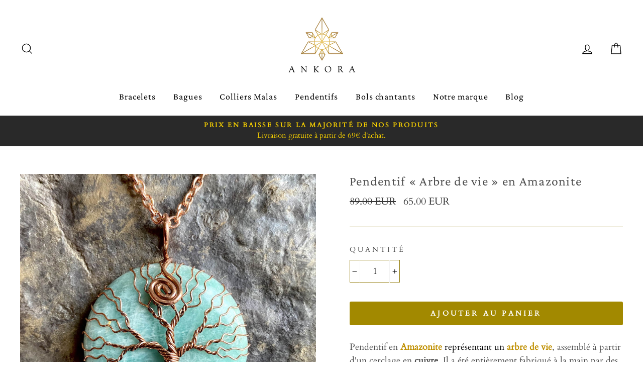

--- FILE ---
content_type: text/html; charset=utf-8
request_url: https://www.ankora.fr/products/pendentif-arbre-de-vie-en-amazonite
body_size: 35792
content:
<!doctype html>
<html class="no-js" lang="fr">
<head> 
  <!-- Facebook Pixel Code -->
<script>
!function(f,b,e,v,n,t,s){if(f.fbq)return;n=f.fbq=function(){n.callMethod?
n.callMethod.apply(n,arguments):n.queue.push(arguments)};if(!f._fbq)f._fbq=n;
n.push=n;n.loaded=!0;n.version='2.0';n.queue=[];t=b.createElement(e);t.async=!0;
t.src=v;s=b.getElementsByTagName(e)[0];s.parentNode.insertBefore(t,s)}(window,
document,'script','https://connect.facebook.net/en_US/fbevents.js');
fbq('init', '6652586684857187');
fbq('track', 'PageView');
</script>
<noscript><img height="1" width="1" style="display:none"
src="https://www.facebook.com/tr?id=6652586684857187&ev=PageView&noscript=1"
/></noscript>
<!-- DO NOT MODIFY -->
<!-- End Facebook Pixel Code -->
    <script src='//www.ankora.fr/cdn/shop/t/34/assets/sealapps_email_config.js?v=136218383419054340931673951559' defer='defer' ></script> 
    <script src='//www.ankora.fr/cdn/shop/t/34/assets/product_restore_email.js?v=68139653103641142001673951560' defer='defer' ></script> 
    <script id='em_product_variants' type='application/json'>
        [{"id":32055562436677,"title":"Default Title","option1":"Default Title","option2":null,"option3":null,"sku":"PAMAZONITE","requires_shipping":true,"taxable":true,"featured_image":null,"available":true,"name":"Pendentif « Arbre de vie » en Amazonite","public_title":null,"options":["Default Title"],"price":6500,"weight":0,"compare_at_price":8900,"inventory_quantity":8,"inventory_management":"shopify","inventory_policy":"deny","barcode":"62436677","requires_selling_plan":false,"selling_plan_allocations":[]}]
    </script>
    <script id='em_product_selected_or_first_available_variant' type='application/json'>
        {"id":32055562436677,"title":"Default Title","option1":"Default Title","option2":null,"option3":null,"sku":"PAMAZONITE","requires_shipping":true,"taxable":true,"featured_image":null,"available":true,"name":"Pendentif « Arbre de vie » en Amazonite","public_title":null,"options":["Default Title"],"price":6500,"weight":0,"compare_at_price":8900,"inventory_quantity":8,"inventory_management":"shopify","inventory_policy":"deny","barcode":"62436677","requires_selling_plan":false,"selling_plan_allocations":[]}
    </script>

 
     
    
    
    
  <!-- Global site tag (gtag.js) - Google Analytics -->
<script async src="https://www.googletagmanager.com/gtag/js?id=UA-106087188-1"></script>
<script>
  window.dataLayer = window.dataLayer || [];
  function gtag(){dataLayer.push(arguments);}
  gtag('js', new Date());

  gtag('config', 'UA-106087188-1');
</script>




<script>
if (window.RhEasy === undefined) {
    window.RhEasy = {
  "platform" : "SHOPIFY",
  "conversionId" : 848610095,
  "conversionLabel" : "CmjcCO3X688BEK-G05QD"
}
}

    window.RhEasy.pageType = 'product';
    window.RhEasy.product = {
        productId: '4668611231813',
        variantId: '32055562436677',
        productName: 'Pendentif « Arbre de vie » en Amazonite',
        price: 65.0,
        currency: 'EUR'
    };



</script>
  <meta charset="utf-8">
  <meta http-equiv="X-UA-Compatible" content="IE=edge,chrome=1">
  <meta name="viewport" content="width=device-width,initial-scale=1">
  <meta name="theme-color" content="#a28900">
  <link rel="canonical" href="https://www.ankora.fr/products/pendentif-arbre-de-vie-en-amazonite">
  <meta name="format-detection" content="telephone=no"><link rel="shortcut icon" href="//www.ankora.fr/cdn/shop/files/logo_sans_ankora_1a1ace8c-0c6d-4a20-8560-eeb2d62b8c3a_32x32.png?v=1613711175" type="image/png" />
  <title>Pendentif &quot;Arbre de vie&quot; en Amazonite &amp; Cuivre - Femme
&ndash; ANKORA
</title><meta name="description" content="Pendentif en Amazonite représentant un arbre de vie, assemblé à partir d&#39;un cerclage en cuivre. Il a été entièrement fabriqué à la main par des lapidaires expérimentés. L&#39;Amazonite est une pierre joyeuse et très apaisante. Excellente pierre de communication, on l&#39;appelle la «pierre de vérité», car elle nous aide à expr"><meta property="og:site_name" content="ANKORA">
  <meta property="og:url" content="https://www.ankora.fr/products/pendentif-arbre-de-vie-en-amazonite">
  <meta property="og:title" content="Pendentif « Arbre de vie » en Amazonite">
  <meta property="og:type" content="product">
  <meta property="og:description" content="Pendentif en Amazonite représentant un arbre de vie, assemblé à partir d&#39;un cerclage en cuivre. Il a été entièrement fabriqué à la main par des lapidaires expérimentés. L&#39;Amazonite est une pierre joyeuse et très apaisante. Excellente pierre de communication, on l&#39;appelle la «pierre de vérité», car elle nous aide à expr"><meta property="og:price:amount" content="65.00">
    <meta property="og:price:currency" content="EUR"><meta property="og:image" content="http://www.ankora.fr/cdn/shop/products/pendentif-arbre-de-vie-amazonite-cuivre-copper-tree-of-life-femme-bleu-pierre-lithotherapie-bijoux-spirituels_1200x630.jpg?v=1612192200"><meta property="og:image" content="http://www.ankora.fr/cdn/shop/products/pendentif-amazonite-arbre-de-vie-cuivre-femme-collier-bijoux_1_1200x630.jpg?v=1646921534"><meta property="og:image" content="http://www.ankora.fr/cdn/shop/products/pendentif-femme-amazonite-cuivre-arbre-de-vie-spirituel_1_1200x630.jpg?v=1646921594">
  <meta property="og:image:secure_url" content="https://www.ankora.fr/cdn/shop/products/pendentif-arbre-de-vie-amazonite-cuivre-copper-tree-of-life-femme-bleu-pierre-lithotherapie-bijoux-spirituels_1200x630.jpg?v=1612192200"><meta property="og:image:secure_url" content="https://www.ankora.fr/cdn/shop/products/pendentif-amazonite-arbre-de-vie-cuivre-femme-collier-bijoux_1_1200x630.jpg?v=1646921534"><meta property="og:image:secure_url" content="https://www.ankora.fr/cdn/shop/products/pendentif-femme-amazonite-cuivre-arbre-de-vie-spirituel_1_1200x630.jpg?v=1646921594">
  <meta name="twitter:site" content="@">
  <meta name="twitter:card" content="summary_large_image">
  <meta name="twitter:title" content="Pendentif « Arbre de vie » en Amazonite">
  <meta name="twitter:description" content="Pendentif en Amazonite représentant un arbre de vie, assemblé à partir d&#39;un cerclage en cuivre. Il a été entièrement fabriqué à la main par des lapidaires expérimentés. L&#39;Amazonite est une pierre joyeuse et très apaisante. Excellente pierre de communication, on l&#39;appelle la «pierre de vérité», car elle nous aide à expr">


  <style data-shopify>
  @font-face {
  font-family: "Crimson Pro";
  font-weight: 400;
  font-style: normal;
  src: url("//www.ankora.fr/cdn/fonts/crimson_pro/crimsonpro_n4.af7e5f35fb5e103ddb0d48d62eeb24849e95bc7d.woff2") format("woff2"),
       url("//www.ankora.fr/cdn/fonts/crimson_pro/crimsonpro_n4.3fe4f48589996a4db104f3df11cb1025be6f4749.woff") format("woff");
}

  @font-face {
  font-family: Cardo;
  font-weight: 400;
  font-style: normal;
  src: url("//www.ankora.fr/cdn/fonts/cardo/cardo_n4.8d7bdd0369840597cbb62dc8a447619701d8d34a.woff2") format("woff2"),
       url("//www.ankora.fr/cdn/fonts/cardo/cardo_n4.23b63d1eff80cb5da813c4cccb6427058253ce24.woff") format("woff");
}


  
  @font-face {
  font-family: Cardo;
  font-weight: 400;
  font-style: italic;
  src: url("//www.ankora.fr/cdn/fonts/cardo/cardo_i4.0e32d2e32a36e77888e9a063b238f6034ace33a8.woff2") format("woff2"),
       url("//www.ankora.fr/cdn/fonts/cardo/cardo_i4.40eb4278c959c5ae2eecf636849faa186b42d298.woff") format("woff");
}

  
</style>

  <link href="//www.ankora.fr/cdn/shop/t/34/assets/theme.scss.css?v=45750531659389223671759259556" rel="stylesheet" type="text/css" media="all" />

  <style data-shopify>
    .collection-item__title {
      font-size: 20.8px;
    }

    @media screen and (min-width: 769px) {
      .collection-item__title {
        font-size: 26px;
      }
    }
  </style>

  <script>
    document.documentElement.className = document.documentElement.className.replace('no-js', 'js');

    window.theme = window.theme || {};
    theme.strings = {
      addToCart: "Ajouter au panier",
      soldOut: "Épuisé",
      unavailable: "Non disponible",
      stockLabel: " ",
      willNotShipUntil: "Sera expédié après [date]",
      willBeInStockAfter: "Sera en stock à compter de [date]",
      waitingForStock: "Inventaire sur le chemin",
      savePrice: "Réduction",
      cartEmpty: "Votre panier est vide.",
      cartTermsConfirmation: "Vous devez accepter les termes et conditions de vente pour vérifier"
    };
    theme.settings = {
      dynamicVariantsEnable: true,
      dynamicVariantType: "dropdown",
      cartType: "drawer",
      currenciesEnabled: false,
      nativeMultiCurrency: 1 > 1 ? true : false,
      moneyFormat: "{{amount}} EUR",
      saveType: "dollar",
      recentlyViewedEnabled: false,
      inventoryThreshold: 10,
      quickView: true,
      themeName: 'Impulse',
      themeVersion: "2.4.0"
    };
  </script>

  <script>window.performance && window.performance.mark && window.performance.mark('shopify.content_for_header.start');</script><meta id="shopify-digital-wallet" name="shopify-digital-wallet" content="/22621171/digital_wallets/dialog">
<meta name="shopify-checkout-api-token" content="060c153498ef2b96aa300d21844dfcf5">
<meta id="in-context-paypal-metadata" data-shop-id="22621171" data-venmo-supported="false" data-environment="production" data-locale="fr_FR" data-paypal-v4="true" data-currency="EUR">
<link rel="alternate" type="application/json+oembed" href="https://www.ankora.fr/products/pendentif-arbre-de-vie-en-amazonite.oembed">
<script async="async" src="/checkouts/internal/preloads.js?locale=fr-FR"></script>
<script id="apple-pay-shop-capabilities" type="application/json">{"shopId":22621171,"countryCode":"FR","currencyCode":"EUR","merchantCapabilities":["supports3DS"],"merchantId":"gid:\/\/shopify\/Shop\/22621171","merchantName":"ANKORA","requiredBillingContactFields":["postalAddress","email","phone"],"requiredShippingContactFields":["postalAddress","email","phone"],"shippingType":"shipping","supportedNetworks":["visa","masterCard","amex"],"total":{"type":"pending","label":"ANKORA","amount":"1.00"},"shopifyPaymentsEnabled":false,"supportsSubscriptions":false}</script>
<script id="shopify-features" type="application/json">{"accessToken":"060c153498ef2b96aa300d21844dfcf5","betas":["rich-media-storefront-analytics"],"domain":"www.ankora.fr","predictiveSearch":true,"shopId":22621171,"locale":"fr"}</script>
<script>var Shopify = Shopify || {};
Shopify.shop = "toto93250.myshopify.com";
Shopify.locale = "fr";
Shopify.currency = {"active":"EUR","rate":"1.0"};
Shopify.country = "FR";
Shopify.theme = {"name":"Impulse","id":78639923269,"schema_name":"Impulse","schema_version":"2.4.0","theme_store_id":857,"role":"main"};
Shopify.theme.handle = "null";
Shopify.theme.style = {"id":null,"handle":null};
Shopify.cdnHost = "www.ankora.fr/cdn";
Shopify.routes = Shopify.routes || {};
Shopify.routes.root = "/";</script>
<script type="module">!function(o){(o.Shopify=o.Shopify||{}).modules=!0}(window);</script>
<script>!function(o){function n(){var o=[];function n(){o.push(Array.prototype.slice.apply(arguments))}return n.q=o,n}var t=o.Shopify=o.Shopify||{};t.loadFeatures=n(),t.autoloadFeatures=n()}(window);</script>
<script id="shop-js-analytics" type="application/json">{"pageType":"product"}</script>
<script defer="defer" async type="module" src="//www.ankora.fr/cdn/shopifycloud/shop-js/modules/v2/client.init-shop-cart-sync_BcDpqI9l.fr.esm.js"></script>
<script defer="defer" async type="module" src="//www.ankora.fr/cdn/shopifycloud/shop-js/modules/v2/chunk.common_a1Rf5Dlz.esm.js"></script>
<script defer="defer" async type="module" src="//www.ankora.fr/cdn/shopifycloud/shop-js/modules/v2/chunk.modal_Djra7sW9.esm.js"></script>
<script type="module">
  await import("//www.ankora.fr/cdn/shopifycloud/shop-js/modules/v2/client.init-shop-cart-sync_BcDpqI9l.fr.esm.js");
await import("//www.ankora.fr/cdn/shopifycloud/shop-js/modules/v2/chunk.common_a1Rf5Dlz.esm.js");
await import("//www.ankora.fr/cdn/shopifycloud/shop-js/modules/v2/chunk.modal_Djra7sW9.esm.js");

  window.Shopify.SignInWithShop?.initShopCartSync?.({"fedCMEnabled":true,"windoidEnabled":true});

</script>
<script>(function() {
  var isLoaded = false;
  function asyncLoad() {
    if (isLoaded) return;
    isLoaded = true;
    var urls = ["\/\/shopify.privy.com\/widget.js?shop=toto93250.myshopify.com","https:\/\/loox.io\/widget\/NkBmHHeHE\/loox.1516721668854.js?shop=toto93250.myshopify.com","https:\/\/apps.anhkiet.info\/prevent-content-theft\/scripts\/074b9ef272ad75397cd09ef94d8d1edc.js?token=20211108171118\u0026shop=toto93250.myshopify.com","https:\/\/widgetic.com\/sdk\/sdk.js?shop=toto93250.myshopify.com","https:\/\/instafeed.nfcube.com\/cdn\/0b92576295b8bb30206f49e5a046bd3e.js?shop=toto93250.myshopify.com","https:\/\/trust.conversionbear.com\/script?app=trust_badge\u0026shop=toto93250.myshopify.com"];
    for (var i = 0; i < urls.length; i++) {
      var s = document.createElement('script');
      s.type = 'text/javascript';
      s.async = true;
      s.src = urls[i];
      var x = document.getElementsByTagName('script')[0];
      x.parentNode.insertBefore(s, x);
    }
  };
  if(window.attachEvent) {
    window.attachEvent('onload', asyncLoad);
  } else {
    window.addEventListener('load', asyncLoad, false);
  }
})();</script>
<script id="__st">var __st={"a":22621171,"offset":3600,"reqid":"ef1adc40-429a-4aa4-bd4d-36c30cab43aa-1769296307","pageurl":"www.ankora.fr\/products\/pendentif-arbre-de-vie-en-amazonite","u":"eb94fa242255","p":"product","rtyp":"product","rid":4668611231813};</script>
<script>window.ShopifyPaypalV4VisibilityTracking = true;</script>
<script id="captcha-bootstrap">!function(){'use strict';const t='contact',e='account',n='new_comment',o=[[t,t],['blogs',n],['comments',n],[t,'customer']],c=[[e,'customer_login'],[e,'guest_login'],[e,'recover_customer_password'],[e,'create_customer']],r=t=>t.map((([t,e])=>`form[action*='/${t}']:not([data-nocaptcha='true']) input[name='form_type'][value='${e}']`)).join(','),a=t=>()=>t?[...document.querySelectorAll(t)].map((t=>t.form)):[];function s(){const t=[...o],e=r(t);return a(e)}const i='password',u='form_key',d=['recaptcha-v3-token','g-recaptcha-response','h-captcha-response',i],f=()=>{try{return window.sessionStorage}catch{return}},m='__shopify_v',_=t=>t.elements[u];function p(t,e,n=!1){try{const o=window.sessionStorage,c=JSON.parse(o.getItem(e)),{data:r}=function(t){const{data:e,action:n}=t;return t[m]||n?{data:e,action:n}:{data:t,action:n}}(c);for(const[e,n]of Object.entries(r))t.elements[e]&&(t.elements[e].value=n);n&&o.removeItem(e)}catch(o){console.error('form repopulation failed',{error:o})}}const l='form_type',E='cptcha';function T(t){t.dataset[E]=!0}const w=window,h=w.document,L='Shopify',v='ce_forms',y='captcha';let A=!1;((t,e)=>{const n=(g='f06e6c50-85a8-45c8-87d0-21a2b65856fe',I='https://cdn.shopify.com/shopifycloud/storefront-forms-hcaptcha/ce_storefront_forms_captcha_hcaptcha.v1.5.2.iife.js',D={infoText:'Protégé par hCaptcha',privacyText:'Confidentialité',termsText:'Conditions'},(t,e,n)=>{const o=w[L][v],c=o.bindForm;if(c)return c(t,g,e,D).then(n);var r;o.q.push([[t,g,e,D],n]),r=I,A||(h.body.append(Object.assign(h.createElement('script'),{id:'captcha-provider',async:!0,src:r})),A=!0)});var g,I,D;w[L]=w[L]||{},w[L][v]=w[L][v]||{},w[L][v].q=[],w[L][y]=w[L][y]||{},w[L][y].protect=function(t,e){n(t,void 0,e),T(t)},Object.freeze(w[L][y]),function(t,e,n,w,h,L){const[v,y,A,g]=function(t,e,n){const i=e?o:[],u=t?c:[],d=[...i,...u],f=r(d),m=r(i),_=r(d.filter((([t,e])=>n.includes(e))));return[a(f),a(m),a(_),s()]}(w,h,L),I=t=>{const e=t.target;return e instanceof HTMLFormElement?e:e&&e.form},D=t=>v().includes(t);t.addEventListener('submit',(t=>{const e=I(t);if(!e)return;const n=D(e)&&!e.dataset.hcaptchaBound&&!e.dataset.recaptchaBound,o=_(e),c=g().includes(e)&&(!o||!o.value);(n||c)&&t.preventDefault(),c&&!n&&(function(t){try{if(!f())return;!function(t){const e=f();if(!e)return;const n=_(t);if(!n)return;const o=n.value;o&&e.removeItem(o)}(t);const e=Array.from(Array(32),(()=>Math.random().toString(36)[2])).join('');!function(t,e){_(t)||t.append(Object.assign(document.createElement('input'),{type:'hidden',name:u})),t.elements[u].value=e}(t,e),function(t,e){const n=f();if(!n)return;const o=[...t.querySelectorAll(`input[type='${i}']`)].map((({name:t})=>t)),c=[...d,...o],r={};for(const[a,s]of new FormData(t).entries())c.includes(a)||(r[a]=s);n.setItem(e,JSON.stringify({[m]:1,action:t.action,data:r}))}(t,e)}catch(e){console.error('failed to persist form',e)}}(e),e.submit())}));const S=(t,e)=>{t&&!t.dataset[E]&&(n(t,e.some((e=>e===t))),T(t))};for(const o of['focusin','change'])t.addEventListener(o,(t=>{const e=I(t);D(e)&&S(e,y())}));const B=e.get('form_key'),M=e.get(l),P=B&&M;t.addEventListener('DOMContentLoaded',(()=>{const t=y();if(P)for(const e of t)e.elements[l].value===M&&p(e,B);[...new Set([...A(),...v().filter((t=>'true'===t.dataset.shopifyCaptcha))])].forEach((e=>S(e,t)))}))}(h,new URLSearchParams(w.location.search),n,t,e,['guest_login'])})(!0,!0)}();</script>
<script integrity="sha256-4kQ18oKyAcykRKYeNunJcIwy7WH5gtpwJnB7kiuLZ1E=" data-source-attribution="shopify.loadfeatures" defer="defer" src="//www.ankora.fr/cdn/shopifycloud/storefront/assets/storefront/load_feature-a0a9edcb.js" crossorigin="anonymous"></script>
<script data-source-attribution="shopify.dynamic_checkout.dynamic.init">var Shopify=Shopify||{};Shopify.PaymentButton=Shopify.PaymentButton||{isStorefrontPortableWallets:!0,init:function(){window.Shopify.PaymentButton.init=function(){};var t=document.createElement("script");t.src="https://www.ankora.fr/cdn/shopifycloud/portable-wallets/latest/portable-wallets.fr.js",t.type="module",document.head.appendChild(t)}};
</script>
<script data-source-attribution="shopify.dynamic_checkout.buyer_consent">
  function portableWalletsHideBuyerConsent(e){var t=document.getElementById("shopify-buyer-consent"),n=document.getElementById("shopify-subscription-policy-button");t&&n&&(t.classList.add("hidden"),t.setAttribute("aria-hidden","true"),n.removeEventListener("click",e))}function portableWalletsShowBuyerConsent(e){var t=document.getElementById("shopify-buyer-consent"),n=document.getElementById("shopify-subscription-policy-button");t&&n&&(t.classList.remove("hidden"),t.removeAttribute("aria-hidden"),n.addEventListener("click",e))}window.Shopify?.PaymentButton&&(window.Shopify.PaymentButton.hideBuyerConsent=portableWalletsHideBuyerConsent,window.Shopify.PaymentButton.showBuyerConsent=portableWalletsShowBuyerConsent);
</script>
<script data-source-attribution="shopify.dynamic_checkout.cart.bootstrap">document.addEventListener("DOMContentLoaded",(function(){function t(){return document.querySelector("shopify-accelerated-checkout-cart, shopify-accelerated-checkout")}if(t())Shopify.PaymentButton.init();else{new MutationObserver((function(e,n){t()&&(Shopify.PaymentButton.init(),n.disconnect())})).observe(document.body,{childList:!0,subtree:!0})}}));
</script>
<link id="shopify-accelerated-checkout-styles" rel="stylesheet" media="screen" href="https://www.ankora.fr/cdn/shopifycloud/portable-wallets/latest/accelerated-checkout-backwards-compat.css" crossorigin="anonymous">
<style id="shopify-accelerated-checkout-cart">
        #shopify-buyer-consent {
  margin-top: 1em;
  display: inline-block;
  width: 100%;
}

#shopify-buyer-consent.hidden {
  display: none;
}

#shopify-subscription-policy-button {
  background: none;
  border: none;
  padding: 0;
  text-decoration: underline;
  font-size: inherit;
  cursor: pointer;
}

#shopify-subscription-policy-button::before {
  box-shadow: none;
}

      </style>

<script>window.performance && window.performance.mark && window.performance.mark('shopify.content_for_header.end');</script>

  <script src="//www.ankora.fr/cdn/shop/t/34/assets/vendor-scripts-v4.js" defer="defer"></script>

  

  <script src="//www.ankora.fr/cdn/shop/t/34/assets/theme.js?v=134853056243612335431576339841" defer="defer"></script><script>var loox_global_hash = '1768820878925';</script><script>var loox_pop_active = true;var loox_pop_display = {"home_page":false,"product_page":true,"cart_page":true,"other_pages":false};</script><style>.loox-reviews-default { max-width: 1200px; margin: 0 auto; }</style>
 

<script>window.__pagefly_analytics_settings__={"acceptTracking":true};</script>
 <!-- BEGIN app block: shopify://apps/bevy-design-formerly-aiva/blocks/app-embed/b8663794-257b-458b-bf0c-c04c11961de2 -->
<script>
let returnUserTrackingEndpoint = "http://bevycommerce.com/bevy-design/external/return-user-tracking-url?key=ZKcCUBNWwezM2am7GPohJF3fhQuN&customer=" + 'toto93250.myshopify.com';

async function fetchAsync (url) {
    let response = await fetch(url)
    let data = await response.json();
    return data;
}

async function appendScript (){
    let userTrackingURL = await fetchAsync(returnUserTrackingEndpoint)
    if (!userTrackingURL.includes('(INACTIVE)')) {
      let scripttag = document.createElement("script");
      scripttag.type = "text/javascript"
      scripttag.src = userTrackingURL
      scripttag.async = true;
      document.head.append(scripttag);
    }
}

appendScript();
</script><!-- END app block --><!-- BEGIN app block: shopify://apps/simprosys-google-shopping-feed/blocks/core_settings_block/1f0b859e-9fa6-4007-97e8-4513aff5ff3b --><!-- BEGIN: GSF App Core Tags & Scripts by Simprosys Google Shopping Feed -->









<!-- END: GSF App Core Tags & Scripts by Simprosys Google Shopping Feed -->
<!-- END app block --><!-- BEGIN app block: shopify://apps/frequently-bought/blocks/app-embed-block/b1a8cbea-c844-4842-9529-7c62dbab1b1f --><script>
    window.codeblackbelt = window.codeblackbelt || {};
    window.codeblackbelt.shop = window.codeblackbelt.shop || 'toto93250.myshopify.com';
    
        window.codeblackbelt.productId = 4668611231813;</script><script src="//cdn.codeblackbelt.com/widgets/frequently-bought-together/main.min.js?version=2026012500+0100" async></script>
 <!-- END app block --><script src="https://cdn.shopify.com/extensions/40e2e1dc-aa2d-445e-9721-f7e8b19b72d9/onepixel-31/assets/one-pixel.min.js" type="text/javascript" defer="defer"></script>
<script src="https://cdn.shopify.com/extensions/019b35a3-cff8-7eb0-85f4-edb1f960047c/avada-app-49/assets/avada-cookie.js" type="text/javascript" defer="defer"></script>
<link href="https://monorail-edge.shopifysvc.com" rel="dns-prefetch">
<script>(function(){if ("sendBeacon" in navigator && "performance" in window) {try {var session_token_from_headers = performance.getEntriesByType('navigation')[0].serverTiming.find(x => x.name == '_s').description;} catch {var session_token_from_headers = undefined;}var session_cookie_matches = document.cookie.match(/_shopify_s=([^;]*)/);var session_token_from_cookie = session_cookie_matches && session_cookie_matches.length === 2 ? session_cookie_matches[1] : "";var session_token = session_token_from_headers || session_token_from_cookie || "";function handle_abandonment_event(e) {var entries = performance.getEntries().filter(function(entry) {return /monorail-edge.shopifysvc.com/.test(entry.name);});if (!window.abandonment_tracked && entries.length === 0) {window.abandonment_tracked = true;var currentMs = Date.now();var navigation_start = performance.timing.navigationStart;var payload = {shop_id: 22621171,url: window.location.href,navigation_start,duration: currentMs - navigation_start,session_token,page_type: "product"};window.navigator.sendBeacon("https://monorail-edge.shopifysvc.com/v1/produce", JSON.stringify({schema_id: "online_store_buyer_site_abandonment/1.1",payload: payload,metadata: {event_created_at_ms: currentMs,event_sent_at_ms: currentMs}}));}}window.addEventListener('pagehide', handle_abandonment_event);}}());</script>
<script id="web-pixels-manager-setup">(function e(e,d,r,n,o){if(void 0===o&&(o={}),!Boolean(null===(a=null===(i=window.Shopify)||void 0===i?void 0:i.analytics)||void 0===a?void 0:a.replayQueue)){var i,a;window.Shopify=window.Shopify||{};var t=window.Shopify;t.analytics=t.analytics||{};var s=t.analytics;s.replayQueue=[],s.publish=function(e,d,r){return s.replayQueue.push([e,d,r]),!0};try{self.performance.mark("wpm:start")}catch(e){}var l=function(){var e={modern:/Edge?\/(1{2}[4-9]|1[2-9]\d|[2-9]\d{2}|\d{4,})\.\d+(\.\d+|)|Firefox\/(1{2}[4-9]|1[2-9]\d|[2-9]\d{2}|\d{4,})\.\d+(\.\d+|)|Chrom(ium|e)\/(9{2}|\d{3,})\.\d+(\.\d+|)|(Maci|X1{2}).+ Version\/(15\.\d+|(1[6-9]|[2-9]\d|\d{3,})\.\d+)([,.]\d+|)( \(\w+\)|)( Mobile\/\w+|) Safari\/|Chrome.+OPR\/(9{2}|\d{3,})\.\d+\.\d+|(CPU[ +]OS|iPhone[ +]OS|CPU[ +]iPhone|CPU IPhone OS|CPU iPad OS)[ +]+(15[._]\d+|(1[6-9]|[2-9]\d|\d{3,})[._]\d+)([._]\d+|)|Android:?[ /-](13[3-9]|1[4-9]\d|[2-9]\d{2}|\d{4,})(\.\d+|)(\.\d+|)|Android.+Firefox\/(13[5-9]|1[4-9]\d|[2-9]\d{2}|\d{4,})\.\d+(\.\d+|)|Android.+Chrom(ium|e)\/(13[3-9]|1[4-9]\d|[2-9]\d{2}|\d{4,})\.\d+(\.\d+|)|SamsungBrowser\/([2-9]\d|\d{3,})\.\d+/,legacy:/Edge?\/(1[6-9]|[2-9]\d|\d{3,})\.\d+(\.\d+|)|Firefox\/(5[4-9]|[6-9]\d|\d{3,})\.\d+(\.\d+|)|Chrom(ium|e)\/(5[1-9]|[6-9]\d|\d{3,})\.\d+(\.\d+|)([\d.]+$|.*Safari\/(?![\d.]+ Edge\/[\d.]+$))|(Maci|X1{2}).+ Version\/(10\.\d+|(1[1-9]|[2-9]\d|\d{3,})\.\d+)([,.]\d+|)( \(\w+\)|)( Mobile\/\w+|) Safari\/|Chrome.+OPR\/(3[89]|[4-9]\d|\d{3,})\.\d+\.\d+|(CPU[ +]OS|iPhone[ +]OS|CPU[ +]iPhone|CPU IPhone OS|CPU iPad OS)[ +]+(10[._]\d+|(1[1-9]|[2-9]\d|\d{3,})[._]\d+)([._]\d+|)|Android:?[ /-](13[3-9]|1[4-9]\d|[2-9]\d{2}|\d{4,})(\.\d+|)(\.\d+|)|Mobile Safari.+OPR\/([89]\d|\d{3,})\.\d+\.\d+|Android.+Firefox\/(13[5-9]|1[4-9]\d|[2-9]\d{2}|\d{4,})\.\d+(\.\d+|)|Android.+Chrom(ium|e)\/(13[3-9]|1[4-9]\d|[2-9]\d{2}|\d{4,})\.\d+(\.\d+|)|Android.+(UC? ?Browser|UCWEB|U3)[ /]?(15\.([5-9]|\d{2,})|(1[6-9]|[2-9]\d|\d{3,})\.\d+)\.\d+|SamsungBrowser\/(5\.\d+|([6-9]|\d{2,})\.\d+)|Android.+MQ{2}Browser\/(14(\.(9|\d{2,})|)|(1[5-9]|[2-9]\d|\d{3,})(\.\d+|))(\.\d+|)|K[Aa][Ii]OS\/(3\.\d+|([4-9]|\d{2,})\.\d+)(\.\d+|)/},d=e.modern,r=e.legacy,n=navigator.userAgent;return n.match(d)?"modern":n.match(r)?"legacy":"unknown"}(),u="modern"===l?"modern":"legacy",c=(null!=n?n:{modern:"",legacy:""})[u],f=function(e){return[e.baseUrl,"/wpm","/b",e.hashVersion,"modern"===e.buildTarget?"m":"l",".js"].join("")}({baseUrl:d,hashVersion:r,buildTarget:u}),m=function(e){var d=e.version,r=e.bundleTarget,n=e.surface,o=e.pageUrl,i=e.monorailEndpoint;return{emit:function(e){var a=e.status,t=e.errorMsg,s=(new Date).getTime(),l=JSON.stringify({metadata:{event_sent_at_ms:s},events:[{schema_id:"web_pixels_manager_load/3.1",payload:{version:d,bundle_target:r,page_url:o,status:a,surface:n,error_msg:t},metadata:{event_created_at_ms:s}}]});if(!i)return console&&console.warn&&console.warn("[Web Pixels Manager] No Monorail endpoint provided, skipping logging."),!1;try{return self.navigator.sendBeacon.bind(self.navigator)(i,l)}catch(e){}var u=new XMLHttpRequest;try{return u.open("POST",i,!0),u.setRequestHeader("Content-Type","text/plain"),u.send(l),!0}catch(e){return console&&console.warn&&console.warn("[Web Pixels Manager] Got an unhandled error while logging to Monorail."),!1}}}}({version:r,bundleTarget:l,surface:e.surface,pageUrl:self.location.href,monorailEndpoint:e.monorailEndpoint});try{o.browserTarget=l,function(e){var d=e.src,r=e.async,n=void 0===r||r,o=e.onload,i=e.onerror,a=e.sri,t=e.scriptDataAttributes,s=void 0===t?{}:t,l=document.createElement("script"),u=document.querySelector("head"),c=document.querySelector("body");if(l.async=n,l.src=d,a&&(l.integrity=a,l.crossOrigin="anonymous"),s)for(var f in s)if(Object.prototype.hasOwnProperty.call(s,f))try{l.dataset[f]=s[f]}catch(e){}if(o&&l.addEventListener("load",o),i&&l.addEventListener("error",i),u)u.appendChild(l);else{if(!c)throw new Error("Did not find a head or body element to append the script");c.appendChild(l)}}({src:f,async:!0,onload:function(){if(!function(){var e,d;return Boolean(null===(d=null===(e=window.Shopify)||void 0===e?void 0:e.analytics)||void 0===d?void 0:d.initialized)}()){var d=window.webPixelsManager.init(e)||void 0;if(d){var r=window.Shopify.analytics;r.replayQueue.forEach((function(e){var r=e[0],n=e[1],o=e[2];d.publishCustomEvent(r,n,o)})),r.replayQueue=[],r.publish=d.publishCustomEvent,r.visitor=d.visitor,r.initialized=!0}}},onerror:function(){return m.emit({status:"failed",errorMsg:"".concat(f," has failed to load")})},sri:function(e){var d=/^sha384-[A-Za-z0-9+/=]+$/;return"string"==typeof e&&d.test(e)}(c)?c:"",scriptDataAttributes:o}),m.emit({status:"loading"})}catch(e){m.emit({status:"failed",errorMsg:(null==e?void 0:e.message)||"Unknown error"})}}})({shopId: 22621171,storefrontBaseUrl: "https://www.ankora.fr",extensionsBaseUrl: "https://extensions.shopifycdn.com/cdn/shopifycloud/web-pixels-manager",monorailEndpoint: "https://monorail-edge.shopifysvc.com/unstable/produce_batch",surface: "storefront-renderer",enabledBetaFlags: ["2dca8a86"],webPixelsConfigList: [{"id":"837878108","configuration":"{\"pixelCode\":\"CKVO6RJC77UFJGLBDT5G\"}","eventPayloadVersion":"v1","runtimeContext":"STRICT","scriptVersion":"22e92c2ad45662f435e4801458fb78cc","type":"APP","apiClientId":4383523,"privacyPurposes":["ANALYTICS","MARKETING","SALE_OF_DATA"],"dataSharingAdjustments":{"protectedCustomerApprovalScopes":["read_customer_address","read_customer_email","read_customer_name","read_customer_personal_data","read_customer_phone"]}},{"id":"83689820","configuration":"{\"shopID\":\"hQMACSRcVXcRsA\"}","eventPayloadVersion":"v1","runtimeContext":"STRICT","scriptVersion":"030d7bc4a14967b7600ab5ae2a7fbb34","type":"APP","apiClientId":6348385,"privacyPurposes":["ANALYTICS","MARKETING","SALE_OF_DATA"],"dataSharingAdjustments":{"protectedCustomerApprovalScopes":["read_customer_personal_data"]}},{"id":"169836892","eventPayloadVersion":"v1","runtimeContext":"LAX","scriptVersion":"1","type":"CUSTOM","privacyPurposes":["MARKETING"],"name":"Meta pixel (migrated)"},{"id":"199623004","eventPayloadVersion":"v1","runtimeContext":"LAX","scriptVersion":"1","type":"CUSTOM","privacyPurposes":["ANALYTICS"],"name":"Google Analytics tag (migrated)"},{"id":"shopify-app-pixel","configuration":"{}","eventPayloadVersion":"v1","runtimeContext":"STRICT","scriptVersion":"0450","apiClientId":"shopify-pixel","type":"APP","privacyPurposes":["ANALYTICS","MARKETING"]},{"id":"shopify-custom-pixel","eventPayloadVersion":"v1","runtimeContext":"LAX","scriptVersion":"0450","apiClientId":"shopify-pixel","type":"CUSTOM","privacyPurposes":["ANALYTICS","MARKETING"]}],isMerchantRequest: false,initData: {"shop":{"name":"ANKORA","paymentSettings":{"currencyCode":"EUR"},"myshopifyDomain":"toto93250.myshopify.com","countryCode":"FR","storefrontUrl":"https:\/\/www.ankora.fr"},"customer":null,"cart":null,"checkout":null,"productVariants":[{"price":{"amount":65.0,"currencyCode":"EUR"},"product":{"title":"Pendentif « Arbre de vie » en Amazonite","vendor":"Ankora","id":"4668611231813","untranslatedTitle":"Pendentif « Arbre de vie » en Amazonite","url":"\/products\/pendentif-arbre-de-vie-en-amazonite","type":""},"id":"32055562436677","image":{"src":"\/\/www.ankora.fr\/cdn\/shop\/products\/pendentif-arbre-de-vie-amazonite-cuivre-copper-tree-of-life-femme-bleu-pierre-lithotherapie-bijoux-spirituels.jpg?v=1612192200"},"sku":"PAMAZONITE","title":"Default Title","untranslatedTitle":"Default Title"}],"purchasingCompany":null},},"https://www.ankora.fr/cdn","fcfee988w5aeb613cpc8e4bc33m6693e112",{"modern":"","legacy":""},{"shopId":"22621171","storefrontBaseUrl":"https:\/\/www.ankora.fr","extensionBaseUrl":"https:\/\/extensions.shopifycdn.com\/cdn\/shopifycloud\/web-pixels-manager","surface":"storefront-renderer","enabledBetaFlags":"[\"2dca8a86\"]","isMerchantRequest":"false","hashVersion":"fcfee988w5aeb613cpc8e4bc33m6693e112","publish":"custom","events":"[[\"page_viewed\",{}],[\"product_viewed\",{\"productVariant\":{\"price\":{\"amount\":65.0,\"currencyCode\":\"EUR\"},\"product\":{\"title\":\"Pendentif « Arbre de vie » en Amazonite\",\"vendor\":\"Ankora\",\"id\":\"4668611231813\",\"untranslatedTitle\":\"Pendentif « Arbre de vie » en Amazonite\",\"url\":\"\/products\/pendentif-arbre-de-vie-en-amazonite\",\"type\":\"\"},\"id\":\"32055562436677\",\"image\":{\"src\":\"\/\/www.ankora.fr\/cdn\/shop\/products\/pendentif-arbre-de-vie-amazonite-cuivre-copper-tree-of-life-femme-bleu-pierre-lithotherapie-bijoux-spirituels.jpg?v=1612192200\"},\"sku\":\"PAMAZONITE\",\"title\":\"Default Title\",\"untranslatedTitle\":\"Default Title\"}}]]"});</script><script>
  window.ShopifyAnalytics = window.ShopifyAnalytics || {};
  window.ShopifyAnalytics.meta = window.ShopifyAnalytics.meta || {};
  window.ShopifyAnalytics.meta.currency = 'EUR';
  var meta = {"product":{"id":4668611231813,"gid":"gid:\/\/shopify\/Product\/4668611231813","vendor":"Ankora","type":"","handle":"pendentif-arbre-de-vie-en-amazonite","variants":[{"id":32055562436677,"price":6500,"name":"Pendentif « Arbre de vie » en Amazonite","public_title":null,"sku":"PAMAZONITE"}],"remote":false},"page":{"pageType":"product","resourceType":"product","resourceId":4668611231813,"requestId":"ef1adc40-429a-4aa4-bd4d-36c30cab43aa-1769296307"}};
  for (var attr in meta) {
    window.ShopifyAnalytics.meta[attr] = meta[attr];
  }
</script>
<script class="analytics">
  (function () {
    var customDocumentWrite = function(content) {
      var jquery = null;

      if (window.jQuery) {
        jquery = window.jQuery;
      } else if (window.Checkout && window.Checkout.$) {
        jquery = window.Checkout.$;
      }

      if (jquery) {
        jquery('body').append(content);
      }
    };

    var hasLoggedConversion = function(token) {
      if (token) {
        return document.cookie.indexOf('loggedConversion=' + token) !== -1;
      }
      return false;
    }

    var setCookieIfConversion = function(token) {
      if (token) {
        var twoMonthsFromNow = new Date(Date.now());
        twoMonthsFromNow.setMonth(twoMonthsFromNow.getMonth() + 2);

        document.cookie = 'loggedConversion=' + token + '; expires=' + twoMonthsFromNow;
      }
    }

    var trekkie = window.ShopifyAnalytics.lib = window.trekkie = window.trekkie || [];
    if (trekkie.integrations) {
      return;
    }
    trekkie.methods = [
      'identify',
      'page',
      'ready',
      'track',
      'trackForm',
      'trackLink'
    ];
    trekkie.factory = function(method) {
      return function() {
        var args = Array.prototype.slice.call(arguments);
        args.unshift(method);
        trekkie.push(args);
        return trekkie;
      };
    };
    for (var i = 0; i < trekkie.methods.length; i++) {
      var key = trekkie.methods[i];
      trekkie[key] = trekkie.factory(key);
    }
    trekkie.load = function(config) {
      trekkie.config = config || {};
      trekkie.config.initialDocumentCookie = document.cookie;
      var first = document.getElementsByTagName('script')[0];
      var script = document.createElement('script');
      script.type = 'text/javascript';
      script.onerror = function(e) {
        var scriptFallback = document.createElement('script');
        scriptFallback.type = 'text/javascript';
        scriptFallback.onerror = function(error) {
                var Monorail = {
      produce: function produce(monorailDomain, schemaId, payload) {
        var currentMs = new Date().getTime();
        var event = {
          schema_id: schemaId,
          payload: payload,
          metadata: {
            event_created_at_ms: currentMs,
            event_sent_at_ms: currentMs
          }
        };
        return Monorail.sendRequest("https://" + monorailDomain + "/v1/produce", JSON.stringify(event));
      },
      sendRequest: function sendRequest(endpointUrl, payload) {
        // Try the sendBeacon API
        if (window && window.navigator && typeof window.navigator.sendBeacon === 'function' && typeof window.Blob === 'function' && !Monorail.isIos12()) {
          var blobData = new window.Blob([payload], {
            type: 'text/plain'
          });

          if (window.navigator.sendBeacon(endpointUrl, blobData)) {
            return true;
          } // sendBeacon was not successful

        } // XHR beacon

        var xhr = new XMLHttpRequest();

        try {
          xhr.open('POST', endpointUrl);
          xhr.setRequestHeader('Content-Type', 'text/plain');
          xhr.send(payload);
        } catch (e) {
          console.log(e);
        }

        return false;
      },
      isIos12: function isIos12() {
        return window.navigator.userAgent.lastIndexOf('iPhone; CPU iPhone OS 12_') !== -1 || window.navigator.userAgent.lastIndexOf('iPad; CPU OS 12_') !== -1;
      }
    };
    Monorail.produce('monorail-edge.shopifysvc.com',
      'trekkie_storefront_load_errors/1.1',
      {shop_id: 22621171,
      theme_id: 78639923269,
      app_name: "storefront",
      context_url: window.location.href,
      source_url: "//www.ankora.fr/cdn/s/trekkie.storefront.8d95595f799fbf7e1d32231b9a28fd43b70c67d3.min.js"});

        };
        scriptFallback.async = true;
        scriptFallback.src = '//www.ankora.fr/cdn/s/trekkie.storefront.8d95595f799fbf7e1d32231b9a28fd43b70c67d3.min.js';
        first.parentNode.insertBefore(scriptFallback, first);
      };
      script.async = true;
      script.src = '//www.ankora.fr/cdn/s/trekkie.storefront.8d95595f799fbf7e1d32231b9a28fd43b70c67d3.min.js';
      first.parentNode.insertBefore(script, first);
    };
    trekkie.load(
      {"Trekkie":{"appName":"storefront","development":false,"defaultAttributes":{"shopId":22621171,"isMerchantRequest":null,"themeId":78639923269,"themeCityHash":"7414888838448412120","contentLanguage":"fr","currency":"EUR","eventMetadataId":"a19bfcb3-c087-41c5-a16c-fb0be4be89c5"},"isServerSideCookieWritingEnabled":true,"monorailRegion":"shop_domain","enabledBetaFlags":["65f19447"]},"Session Attribution":{},"S2S":{"facebookCapiEnabled":false,"source":"trekkie-storefront-renderer","apiClientId":580111}}
    );

    var loaded = false;
    trekkie.ready(function() {
      if (loaded) return;
      loaded = true;

      window.ShopifyAnalytics.lib = window.trekkie;

      var originalDocumentWrite = document.write;
      document.write = customDocumentWrite;
      try { window.ShopifyAnalytics.merchantGoogleAnalytics.call(this); } catch(error) {};
      document.write = originalDocumentWrite;

      window.ShopifyAnalytics.lib.page(null,{"pageType":"product","resourceType":"product","resourceId":4668611231813,"requestId":"ef1adc40-429a-4aa4-bd4d-36c30cab43aa-1769296307","shopifyEmitted":true});

      var match = window.location.pathname.match(/checkouts\/(.+)\/(thank_you|post_purchase)/)
      var token = match? match[1]: undefined;
      if (!hasLoggedConversion(token)) {
        setCookieIfConversion(token);
        window.ShopifyAnalytics.lib.track("Viewed Product",{"currency":"EUR","variantId":32055562436677,"productId":4668611231813,"productGid":"gid:\/\/shopify\/Product\/4668611231813","name":"Pendentif « Arbre de vie » en Amazonite","price":"65.00","sku":"PAMAZONITE","brand":"Ankora","variant":null,"category":"","nonInteraction":true,"remote":false},undefined,undefined,{"shopifyEmitted":true});
      window.ShopifyAnalytics.lib.track("monorail:\/\/trekkie_storefront_viewed_product\/1.1",{"currency":"EUR","variantId":32055562436677,"productId":4668611231813,"productGid":"gid:\/\/shopify\/Product\/4668611231813","name":"Pendentif « Arbre de vie » en Amazonite","price":"65.00","sku":"PAMAZONITE","brand":"Ankora","variant":null,"category":"","nonInteraction":true,"remote":false,"referer":"https:\/\/www.ankora.fr\/products\/pendentif-arbre-de-vie-en-amazonite"});
      }
    });


        var eventsListenerScript = document.createElement('script');
        eventsListenerScript.async = true;
        eventsListenerScript.src = "//www.ankora.fr/cdn/shopifycloud/storefront/assets/shop_events_listener-3da45d37.js";
        document.getElementsByTagName('head')[0].appendChild(eventsListenerScript);

})();</script>
  <script>
  if (!window.ga || (window.ga && typeof window.ga !== 'function')) {
    window.ga = function ga() {
      (window.ga.q = window.ga.q || []).push(arguments);
      if (window.Shopify && window.Shopify.analytics && typeof window.Shopify.analytics.publish === 'function') {
        window.Shopify.analytics.publish("ga_stub_called", {}, {sendTo: "google_osp_migration"});
      }
      console.error("Shopify's Google Analytics stub called with:", Array.from(arguments), "\nSee https://help.shopify.com/manual/promoting-marketing/pixels/pixel-migration#google for more information.");
    };
    if (window.Shopify && window.Shopify.analytics && typeof window.Shopify.analytics.publish === 'function') {
      window.Shopify.analytics.publish("ga_stub_initialized", {}, {sendTo: "google_osp_migration"});
    }
  }
</script>
<script
  defer
  src="https://www.ankora.fr/cdn/shopifycloud/perf-kit/shopify-perf-kit-3.0.4.min.js"
  data-application="storefront-renderer"
  data-shop-id="22621171"
  data-render-region="gcp-us-east1"
  data-page-type="product"
  data-theme-instance-id="78639923269"
  data-theme-name="Impulse"
  data-theme-version="2.4.0"
  data-monorail-region="shop_domain"
  data-resource-timing-sampling-rate="10"
  data-shs="true"
  data-shs-beacon="true"
  data-shs-export-with-fetch="true"
  data-shs-logs-sample-rate="1"
  data-shs-beacon-endpoint="https://www.ankora.fr/api/collect"
></script>
</head> 

<body class="template-product" data-transitions="false">

  
  

  <a class="in-page-link visually-hidden skip-link" href="#MainContent">Passer au contenu</a>

  <div id="PageContainer" class="page-container">
    <div class="transition-body">

    <div id="shopify-section-header" class="shopify-section">




<div id="NavDrawer" class="drawer drawer--left">
  <div class="drawer__fixed-header drawer__fixed-header--full">
    <div class="drawer__header drawer__header--full appear-animation appear-delay-1">
      <div class="h2 drawer__title">
        

      </div>
      <div class="drawer__close">
        <button type="button" class="drawer__close-button js-drawer-close">
          <svg aria-hidden="true" focusable="false" role="presentation" class="icon icon-close" viewBox="0 0 64 64"><path d="M19 17.61l27.12 27.13m0-27.12L19 44.74"/></svg>
          <span class="icon__fallback-text">Fermer le menu</span>
        </button>
      </div>
    </div>
  </div>
  <div class="drawer__inner">

    <ul class="mobile-nav mobile-nav--heading-style" role="navigation" aria-label="Primary">
      


        <li class="mobile-nav__item appear-animation appear-delay-2">
          
            <div class="mobile-nav__has-sublist">
              
                <a href="/collections/bracelets-pierres-naturelles-homme-femme"
                  class="mobile-nav__link mobile-nav__link--top-level"
                  id="Label-collections-bracelets-pierres-naturelles-homme-femme1"
                  >
                  Bracelets
                </a>
                <div class="mobile-nav__toggle">
                  <button type="button"
                    aria-controls="Linklist-collections-bracelets-pierres-naturelles-homme-femme1"
                    
                    class="collapsible-trigger collapsible--auto-height ">
                    <span class="collapsible-trigger__icon collapsible-trigger__icon--open" role="presentation">
  <svg aria-hidden="true" focusable="false" role="presentation" class="icon icon--wide icon-chevron-down" viewBox="0 0 28 16"><path d="M1.57 1.59l12.76 12.77L27.1 1.59" stroke-width="2" stroke="#000" fill="none" fill-rule="evenodd"/></svg>
</span>

                  </button>
                </div>
              
            </div>
          

          
            <div id="Linklist-collections-bracelets-pierres-naturelles-homme-femme1"
              class="mobile-nav__sublist collapsible-content collapsible-content--all "
              aria-labelledby="Label-collections-bracelets-pierres-naturelles-homme-femme1"
              >
              <div class="collapsible-content__inner">
                <ul class="mobile-nav__sublist">
                  


                    <li class="mobile-nav__item">
                      <div class="mobile-nav__child-item">
                        
                          <a href="/collections/bracelets-pierres-naturelles-homme-femme"
                            class="mobile-nav__link"
                            id="Sublabel-collections-bracelets-pierres-naturelles-homme-femme1"
                            >
                            Tous nos bracelets
                          </a>
                        
                        
                      </div>

                      
                    </li>
                  


                    <li class="mobile-nav__item">
                      <div class="mobile-nav__child-item">
                        
                          <a href="/collections/bracelets-bouddhistes"
                            class="mobile-nav__link"
                            id="Sublabel-collections-bracelets-bouddhistes2"
                            >
                            Bracelets Bouddhistes
                          </a>
                        
                        
                      </div>

                      
                    </li>
                  


                    <li class="mobile-nav__item">
                      <div class="mobile-nav__child-item">
                        
                          <a href="/collections/bracelets-homme-luxe-pierres-naturelles"
                            class="mobile-nav__link"
                            id="Sublabel-collections-bracelets-homme-luxe-pierres-naturelles3"
                            >
                            Bracelets LUXE
                          </a>
                        
                        
                      </div>

                      
                    </li>
                  


                    <li class="mobile-nav__item">
                      <div class="mobile-nav__child-item">
                        
                          <a href="/collections/bracelets-joncs-mantra-argent-massif"
                            class="mobile-nav__link"
                            id="Sublabel-collections-bracelets-joncs-mantra-argent-massif4"
                            >
                            Bracelets Joncs en Argent
                          </a>
                        
                        
                      </div>

                      
                    </li>
                  


                    <li class="mobile-nav__item">
                      <div class="mobile-nav__child-item">
                        
                          <a href="/collections/bracelets-pierres-homme"
                            class="mobile-nav__link"
                            id="Sublabel-collections-bracelets-pierres-homme5"
                            >
                            Bracelets Homme
                          </a>
                        
                        
                      </div>

                      
                    </li>
                  


                    <li class="mobile-nav__item">
                      <div class="mobile-nav__child-item">
                        
                          <a href="/collections/bracelets-pierres-femme"
                            class="mobile-nav__link"
                            id="Sublabel-collections-bracelets-pierres-femme6"
                            >
                            Bracelets Femme
                          </a>
                        
                        
                      </div>

                      
                    </li>
                  


                    <li class="mobile-nav__item">
                      <div class="mobile-nav__child-item">
                        
                          <a href="/collections/bracelets-petite-taille"
                            class="mobile-nav__link"
                            id="Sublabel-collections-bracelets-petite-taille7"
                            >
                            Taille Enfant
                          </a>
                        
                        
                      </div>

                      
                    </li>
                  


                    <li class="mobile-nav__item">
                      <div class="mobile-nav__child-item">
                        
                          <a href="/collections/bracelets-pierre-grande-taille-xl"
                            class="mobile-nav__link"
                            id="Sublabel-collections-bracelets-pierre-grande-taille-xl8"
                            >
                            Taille XL
                          </a>
                        
                        
                      </div>

                      
                    </li>
                  
                </ul>
              </div>
            </div>
          
        </li>
      


        <li class="mobile-nav__item appear-animation appear-delay-3">
          
            <a href="/collections/bagues-pierres-minimalistes-geometriques" class="mobile-nav__link mobile-nav__link--top-level" >Bagues</a>
          

          
        </li>
      


        <li class="mobile-nav__item appear-animation appear-delay-4">
          
            <a href="/collections/colliers-mala-fait-main-108-perles-naturelles" class="mobile-nav__link mobile-nav__link--top-level" >Colliers Malas</a>
          

          
        </li>
      


        <li class="mobile-nav__item appear-animation appear-delay-5">
          
            <a href="/collections/pendentifs-pierres-naturelles" class="mobile-nav__link mobile-nav__link--top-level" >Pendentifs</a>
          

          
        </li>
      


        <li class="mobile-nav__item appear-animation appear-delay-6">
          
            <a href="/collections/bols-chantants-tibetain-7-metaux" class="mobile-nav__link mobile-nav__link--top-level" >Bols chantants</a>
          

          
        </li>
      


        <li class="mobile-nav__item appear-animation appear-delay-7">
          
            <a href="/pages/notre-marque" class="mobile-nav__link mobile-nav__link--top-level" >Notre marque</a>
          

          
        </li>
      


        <li class="mobile-nav__item appear-animation appear-delay-8">
          
            <a href="/blogs/bien-etre-et-spiritualite" class="mobile-nav__link mobile-nav__link--top-level" >Blog</a>
          

          
        </li>
      


      
        <li class="mobile-nav__item mobile-nav__item--secondary">
          <div class="grid">
            

            
<div class="grid__item one-half appear-animation appear-delay-9">
                <a href="/account" class="mobile-nav__link">
                  
                    Se connecter
                  
                </a>
              </div>
            
          </div>
        </li>
      
    </ul><ul class="mobile-nav__social appear-animation appear-delay-10">
      
        <li class="mobile-nav__social-item">
          <a target="_blank" href="https://www.instagram.com/ankora.fr/?hl=fr" title="ANKORA sur Instagram">
            <svg aria-hidden="true" focusable="false" role="presentation" class="icon icon-instagram" viewBox="0 0 32 32"><path fill="#444" d="M16 3.094c4.206 0 4.7.019 6.363.094 1.538.069 2.369.325 2.925.544.738.287 1.262.625 1.813 1.175s.894 1.075 1.175 1.813c.212.556.475 1.387.544 2.925.075 1.662.094 2.156.094 6.363s-.019 4.7-.094 6.363c-.069 1.538-.325 2.369-.544 2.925-.288.738-.625 1.262-1.175 1.813s-1.075.894-1.813 1.175c-.556.212-1.387.475-2.925.544-1.663.075-2.156.094-6.363.094s-4.7-.019-6.363-.094c-1.537-.069-2.369-.325-2.925-.544-.737-.288-1.263-.625-1.813-1.175s-.894-1.075-1.175-1.813c-.212-.556-.475-1.387-.544-2.925-.075-1.663-.094-2.156-.094-6.363s.019-4.7.094-6.363c.069-1.537.325-2.369.544-2.925.287-.737.625-1.263 1.175-1.813s1.075-.894 1.813-1.175c.556-.212 1.388-.475 2.925-.544 1.662-.081 2.156-.094 6.363-.094zm0-2.838c-4.275 0-4.813.019-6.494.094-1.675.075-2.819.344-3.819.731-1.037.4-1.913.944-2.788 1.819S1.486 4.656 1.08 5.688c-.387 1-.656 2.144-.731 3.825-.075 1.675-.094 2.213-.094 6.488s.019 4.813.094 6.494c.075 1.675.344 2.819.731 3.825.4 1.038.944 1.913 1.819 2.788s1.756 1.413 2.788 1.819c1 .387 2.144.656 3.825.731s2.213.094 6.494.094 4.813-.019 6.494-.094c1.675-.075 2.819-.344 3.825-.731 1.038-.4 1.913-.944 2.788-1.819s1.413-1.756 1.819-2.788c.387-1 .656-2.144.731-3.825s.094-2.212.094-6.494-.019-4.813-.094-6.494c-.075-1.675-.344-2.819-.731-3.825-.4-1.038-.944-1.913-1.819-2.788s-1.756-1.413-2.788-1.819c-1-.387-2.144-.656-3.825-.731C20.812.275 20.275.256 16 .256z"/><path fill="#444" d="M16 7.912a8.088 8.088 0 0 0 0 16.175c4.463 0 8.087-3.625 8.087-8.088s-3.625-8.088-8.088-8.088zm0 13.338a5.25 5.25 0 1 1 0-10.5 5.25 5.25 0 1 1 0 10.5zM26.294 7.594a1.887 1.887 0 1 1-3.774.002 1.887 1.887 0 0 1 3.774-.003z"/></svg>
            <span class="icon__fallback-text">Instagram</span>
          </a>
        </li>
      
      
        <li class="mobile-nav__social-item">
          <a target="_blank" href="https://www.facebook.com/Ankora-288512238284686/" title="ANKORA sur Facebook">
            <svg aria-hidden="true" focusable="false" role="presentation" class="icon icon-facebook" viewBox="0 0 32 32"><path fill="#444" d="M18.56 31.36V17.28h4.48l.64-5.12h-5.12v-3.2c0-1.28.64-2.56 2.56-2.56h2.56V1.28H19.2c-3.84 0-7.04 2.56-7.04 7.04v3.84H7.68v5.12h4.48v14.08h6.4z"/></svg>
            <span class="icon__fallback-text">Facebook</span>
          </a>
        </li>
      
      
      
      
        <li class="mobile-nav__social-item">
          <a target="_blank" href="https://www.pinterest.fr/Ankora2017/" title="ANKORA sur Pinterest">
            <svg aria-hidden="true" focusable="false" role="presentation" class="icon icon-pinterest" viewBox="0 0 32 32"><path fill="#444" d="M27.52 9.6c-.64-5.76-6.4-8.32-12.8-7.68-4.48.64-9.6 4.48-9.6 10.24 0 3.2.64 5.76 3.84 6.4 1.28-2.56-.64-3.2-.64-4.48-1.28-7.04 8.32-12.16 13.44-7.04 3.2 3.84 1.28 14.08-4.48 13.44-5.12-1.28 2.56-9.6-1.92-11.52-3.2-1.28-5.12 4.48-3.84 7.04-1.28 4.48-3.2 8.96-1.92 15.36 2.56-1.92 3.84-5.76 4.48-9.6 1.28.64 1.92 1.92 3.84 1.92 6.4-.64 10.24-7.68 9.6-14.08z"/></svg>
            <span class="icon__fallback-text">Pinterest</span>
          </a>
        </li>
      
      
      
      
      
    </ul>

  </div>
</div>


  <div id="CartDrawer" class="drawer drawer--right drawer--has-fixed-footer">
    <div class="drawer__fixed-header">
      <div class="drawer__header appear-animation appear-delay-1">
        <div class="h2 drawer__title">Panier</div>
        <div class="drawer__close">
          <button type="button" class="drawer__close-button js-drawer-close">
            <svg aria-hidden="true" focusable="false" role="presentation" class="icon icon-close" viewBox="0 0 64 64"><path d="M19 17.61l27.12 27.13m0-27.12L19 44.74"/></svg>
            <span class="icon__fallback-text">Fermer le panier</span>
          </button>
        </div>
      </div>
    </div>
    <div class="drawer__inner">
      <div id="CartContainer" class="drawer__cart"></div>
    </div>
  </div>






<style data-shopify>
  .site-nav__link,
  .site-nav__dropdown-link:not(.site-nav__dropdown-link--top-level) {
    font-size: 18px;
  }
  

  

  
</style>

<div data-section-id="header" data-section-type="header-section">
  

  
    
  

  <div class="header-sticky-wrapper">
    <div class="header-wrapper">

      
      <header
        class="site-header site-header--heading-style"
        data-sticky="false">
        <div class="page-width">
          <div
            class="header-layout header-layout--center"
            data-logo-align="center">

            

            

            
              <div class="header-item header-item--left header-item--navigation">
                
                  
                    <div class="site-nav small--hide">
                      <a href="/search" class="site-nav__link site-nav__link--icon js-search-header js-no-transition">
                        <svg aria-hidden="true" focusable="false" role="presentation" class="icon icon-search" viewBox="0 0 64 64"><path d="M47.16 28.58A18.58 18.58 0 1 1 28.58 10a18.58 18.58 0 0 1 18.58 18.58zM54 54L41.94 42"/></svg>
                        <span class="icon__fallback-text">Rechercher</span>
                      </a>
                    </div>
                  
                

                

                <div class="site-nav medium-up--hide">
                  <button
                    type="button"
                    class="site-nav__link site-nav__link--icon js-drawer-open-nav"
                    aria-controls="NavDrawer">
                    <svg aria-hidden="true" focusable="false" role="presentation" class="icon icon-hamburger" viewBox="0 0 64 64"><path d="M7 15h51M7 32h43M7 49h51"/></svg>
                    <span class="icon__fallback-text">Navigation</span>
                  </button>
                </div>
              </div>

              

              
                <div class="header-item header-item--logo">
                  
  
<style data-shopify>
    .header-item--logo,
    .header-layout--left-center .header-item--logo,
    .header-layout--left-center .header-item--icons {
      -webkit-box-flex: 0 1 150px;
      -ms-flex: 0 1 150px;
      flex: 0 1 150px;
    }

    @media only screen and (min-width: 769px) {
      .header-item--logo,
      .header-layout--left-center .header-item--logo,
      .header-layout--left-center .header-item--icons {
        -webkit-box-flex: 0 0 180px;
        -ms-flex: 0 0 180px;
        flex: 0 0 180px;
      }
    }

    .site-header__logo a {
      width: 150px;
    }
    .is-light .site-header__logo .logo--inverted {
      width: 150px;
    }
    @media only screen and (min-width: 769px) {
      .site-header__logo a {
        width: 180px;
      }

      .is-light .site-header__logo .logo--inverted {
        width: 180px;
      }
    }
    </style>

    
      <div class="h1 site-header__logo" itemscope itemtype="http://schema.org/Organization">
    

    
      
      <a
        href="/"
        itemprop="url"
        class="site-header__logo-link">
        <img
          class="small--hide"
          src="//www.ankora.fr/cdn/shop/files/final_ANKORA-PNG_for_white_background_1_180x.png?v=1613734998"
          srcset="//www.ankora.fr/cdn/shop/files/final_ANKORA-PNG_for_white_background_1_180x.png?v=1613734998 1x, //www.ankora.fr/cdn/shop/files/final_ANKORA-PNG_for_white_background_1_180x@2x.png?v=1613734998 2x"
          alt="ANKORA"
          itemprop="logo">
        <img
          class="medium-up--hide"
          src="//www.ankora.fr/cdn/shop/files/final_ANKORA-PNG_for_white_background_1_150x.png?v=1613734998"
          srcset="//www.ankora.fr/cdn/shop/files/final_ANKORA-PNG_for_white_background_1_150x.png?v=1613734998 1x, //www.ankora.fr/cdn/shop/files/final_ANKORA-PNG_for_white_background_1_150x@2x.png?v=1613734998 2x"
          alt="ANKORA">
      </a>
      
    
    
      </div>
    

  

  




                </div>
              
            

            <div class="header-item header-item--icons">
              <div class="site-nav">
  <div class="site-nav__icons">
    
      <a class="site-nav__link site-nav__link--icon small--hide" href="/account">
        <svg aria-hidden="true" focusable="false" role="presentation" class="icon icon-user" viewBox="0 0 64 64"><path d="M35 39.84v-2.53c3.3-1.91 6-6.66 6-11.41 0-7.63 0-13.82-9-13.82s-9 6.19-9 13.82c0 4.75 2.7 9.51 6 11.41v2.53c-10.18.85-18 6-18 12.16h42c0-6.19-7.82-11.31-18-12.16z"/></svg>
        <span class="icon__fallback-text">
          
            Se connecter
          
        </span>
      </a>
    

    
      <a href="/search" class="site-nav__link site-nav__link--icon js-search-header js-no-transition medium-up--hide">
        <svg aria-hidden="true" focusable="false" role="presentation" class="icon icon-search" viewBox="0 0 64 64"><path d="M47.16 28.58A18.58 18.58 0 1 1 28.58 10a18.58 18.58 0 0 1 18.58 18.58zM54 54L41.94 42"/></svg>
        <span class="icon__fallback-text">Rechercher</span>
      </a>
    

    

    <a href="/cart" class="site-nav__link site-nav__link--icon js-drawer-open-cart js-no-transition" aria-controls="CartDrawer">
      <span class="cart-link">
        <svg aria-hidden="true" focusable="false" role="presentation" class="icon icon-bag" viewBox="0 0 64 64"><g fill="none" stroke="#000" stroke-width="2"><path d="M25 26c0-15.79 3.57-20 8-20s8 4.21 8 20"/><path d="M14.74 18h36.51l3.59 36.73h-43.7z"/></g></svg>
        <span class="icon__fallback-text">Panier</span>
        <span class="cart-link__bubble"></span>
      </span>
    </a>
  </div>
</div>

            </div>
          </div>

          
            <div class="text-center">
              


<ul
  class="site-nav site-navigation small--hide"
  
    role="navigation" aria-label="Primary"
  >
  


    <li
      class="site-nav__item site-nav__expanded-item site-nav--has-dropdown"
      aria-haspopup="true">

      <a href="/collections/bracelets-pierres-naturelles-homme-femme" class="site-nav__link site-nav__link--underline site-nav__link--has-dropdown">
        Bracelets
      </a>
      
        <ul class="site-nav__dropdown text-left">
          


            <li class="">
              <a href="/collections/bracelets-pierres-naturelles-homme-femme" class="site-nav__dropdown-link site-nav__dropdown-link--second-level ">
                Tous nos bracelets
                
              </a>
              
            </li>
          


            <li class="">
              <a href="/collections/bracelets-bouddhistes" class="site-nav__dropdown-link site-nav__dropdown-link--second-level ">
                Bracelets Bouddhistes
                
              </a>
              
            </li>
          


            <li class="">
              <a href="/collections/bracelets-homme-luxe-pierres-naturelles" class="site-nav__dropdown-link site-nav__dropdown-link--second-level ">
                Bracelets LUXE
                
              </a>
              
            </li>
          


            <li class="">
              <a href="/collections/bracelets-joncs-mantra-argent-massif" class="site-nav__dropdown-link site-nav__dropdown-link--second-level ">
                Bracelets Joncs en Argent
                
              </a>
              
            </li>
          


            <li class="">
              <a href="/collections/bracelets-pierres-homme" class="site-nav__dropdown-link site-nav__dropdown-link--second-level ">
                Bracelets Homme
                
              </a>
              
            </li>
          


            <li class="">
              <a href="/collections/bracelets-pierres-femme" class="site-nav__dropdown-link site-nav__dropdown-link--second-level ">
                Bracelets Femme
                
              </a>
              
            </li>
          


            <li class="">
              <a href="/collections/bracelets-petite-taille" class="site-nav__dropdown-link site-nav__dropdown-link--second-level ">
                Taille Enfant
                
              </a>
              
            </li>
          


            <li class="">
              <a href="/collections/bracelets-pierre-grande-taille-xl" class="site-nav__dropdown-link site-nav__dropdown-link--second-level ">
                Taille XL
                
              </a>
              
            </li>
          
        </ul>
      
    </li>
  


    <li
      class="site-nav__item site-nav__expanded-item"
      >

      <a href="/collections/bagues-pierres-minimalistes-geometriques" class="site-nav__link site-nav__link--underline">
        Bagues
      </a>
      
    </li>
  


    <li
      class="site-nav__item site-nav__expanded-item"
      >

      <a href="/collections/colliers-mala-fait-main-108-perles-naturelles" class="site-nav__link site-nav__link--underline">
        Colliers Malas
      </a>
      
    </li>
  


    <li
      class="site-nav__item site-nav__expanded-item"
      >

      <a href="/collections/pendentifs-pierres-naturelles" class="site-nav__link site-nav__link--underline">
        Pendentifs
      </a>
      
    </li>
  


    <li
      class="site-nav__item site-nav__expanded-item"
      >

      <a href="/collections/bols-chantants-tibetain-7-metaux" class="site-nav__link site-nav__link--underline">
        Bols chantants
      </a>
      
    </li>
  


    <li
      class="site-nav__item site-nav__expanded-item"
      >

      <a href="/pages/notre-marque" class="site-nav__link site-nav__link--underline">
        Notre marque
      </a>
      
    </li>
  


    <li
      class="site-nav__item site-nav__expanded-item"
      >

      <a href="/blogs/bien-etre-et-spiritualite" class="site-nav__link site-nav__link--underline">
        Blog
      </a>
      
    </li>
  
</ul>

            </div>
          
        </div>
        <div class="site-header__search-container">
          <div class="site-header__search">
            <div class="page-width">
              <form action="/search" method="get" class="site-header__search-form" role="search">
                <input type="hidden" name="type" value="product">
                <button type="submit" class="text-link site-header__search-btn">
                  <svg aria-hidden="true" focusable="false" role="presentation" class="icon icon-search" viewBox="0 0 64 64"><path d="M47.16 28.58A18.58 18.58 0 1 1 28.58 10a18.58 18.58 0 0 1 18.58 18.58zM54 54L41.94 42"/></svg>
                  <span class="icon__fallback-text">Recherche</span>
                </button>
                <input type="search" name="q" value="" placeholder="Rechercher dans la boutique" class="site-header__search-input" aria-label="Rechercher dans la boutique">
              </form>
              <button type="button" class="js-search-header-close text-link site-header__search-btn">
                <svg aria-hidden="true" focusable="false" role="presentation" class="icon icon-close" viewBox="0 0 64 64"><path d="M19 17.61l27.12 27.13m0-27.12L19 44.74"/></svg>
                <span class="icon__fallback-text">"Fermer (Esc)"</span>
              </button>
            </div>
          </div>
        </div>
      </header>
    </div>
  </div>

  
    


  <div class="announcement-bar">
    <div class="page-width">
      <div
        id="AnnouncementSlider"
        class="announcement-slider"
        data-compact-style="false"
        data-block-count="1">
          
        
          
            <div
              id="AnnouncementSlide-1570404579167"
              class="announcement-slider__slide"
              data-index="0"
              >
              
                
                  <span class="announcement-text">Prix en baisse sur la majorité de nos produits</span>
                
                
                  <span class="announcement-link-text">Livraison gratuite à partir de 69€ d'achat.</span>
                
              
            </div>
        
      </div>
    </div>
  </div>



  
</div>


</div>

      <main class="main-content" id="MainContent">
        <div id="shopify-section-product-template" class="shopify-section"><div id="ProductSection-4668611231813"
  class="product-section"
  data-section-id="4668611231813"
  data-section-type="product-template"
  data-product-handle="pendentif-arbre-de-vie-en-amazonite"
  data-product-url="/products/pendentif-arbre-de-vie-en-amazonite"
  data-aspect-ratio="100.0"
  data-img-url="//www.ankora.fr/cdn/shop/products/pendentif-arbre-de-vie-amazonite-cuivre-copper-tree-of-life-femme-bleu-pierre-lithotherapie-bijoux-spirituels_{width}x.jpg?v=1612192200"
  
  
  
  
    data-enable-history-state="true"
  
  >

<script type="application/ld+json">
  {
    "@context": "http://schema.org",
    "@type": "Product",
    "offers": {
      "@type": "Offer",
      "availability":"https://schema.org/InStock",
      "price": "65.0",
      "priceCurrency": "EUR",
      "url": "https://www.ankora.fr/products/pendentif-arbre-de-vie-en-amazonite"
    },
    "brand": "Ankora",
    
    "name": "Pendentif « Arbre de vie » en Amazonite",
    "description": "\nPendentif en Amazonite représentant un arbre de vie, assemblé à partir d'un cerclage en cuivre. Il a été entièrement fabriqué à la main par des lapidaires expérimentés.\n\nL'Amazonite est une pierre joyeuse et très apaisante. Excellente pierre de communication, on l'appelle la «pierre de vérité», car elle nous aide à exprimer nos pensées et sentiments sans hyperémotivité. L'amazonite est recommandée pour les personnes qui manquent de confiance en elles et qui sont trop sensibles à l’opinion et du jugement d’autrui, les pensées négatives ne l’affectent pas.  \nl’arbre de vie incarne une plante d’immortalité placée au milieu du Paradis : l’arbre perd son feuillage l’hiver et le retrouve au printemps. L’arbre de vie est donc le symbole du cycle mort-résurrection où la vie et l’immortalité l’emportent toujours sur la mort. Avec ses racines fermement plantées sous terre et ses branches dirigées vers le ciel, il symbolise le lien entre le monde terrestre et l’au delà. Faisant référence à un sentiment d’ancrage, il évoque la force de la vie et ses origines.\nCaractéristiques produit:Matériau: Cuivre (aucune colle ni produit chimique n'ont été utilisés ; la pierre est maintenue et protégée fermement par le cerclage en cuivre).Longueur chaine: 55\/59 cmDiamètre pendentif: 3\/4 cm\nChaque pierre est unique, les reflets et la forme peuvent varier d'un pendentif à l'autre.\n  \n \n \n \n \n \n  \n \n \n \n \n \n \n \n \n \n \n \n \n \n \n \n \n \n \n \n \n \n \n\n\n\n\n\n   ARTISANAT\n   Pendentif entièrement fabriqué à la main par des lapidaires expérimentés.\n \nQUALITE SUPERIEURE\nBijoux en pierres naturelles sélectionnées rigoureusement. \n                                      \n\n    LIVRAISON INTERNATIONALE\n    Livrés en France en 2 à 5 jours ouvrés. \n \n \n \n\nASSOCIATIONS\nNous redistribuons une partie de nos bénéfices à des associations écologiques et humanitaires. (Voir nos associations)\n\n\n\n",
    "category": "",
    "url": "https://www.ankora.fr/products/pendentif-arbre-de-vie-en-amazonite",
    
    "image": {
      "@type": "ImageObject",
      "url": "https://www.ankora.fr/cdn/shop/products/pendentif-arbre-de-vie-amazonite-cuivre-copper-tree-of-life-femme-bleu-pierre-lithotherapie-bijoux-spirituels_1024x1024.jpg?v=1612192200",
      "image": "https://www.ankora.fr/cdn/shop/products/pendentif-arbre-de-vie-amazonite-cuivre-copper-tree-of-life-femme-bleu-pierre-lithotherapie-bijoux-spirituels_1024x1024.jpg?v=1612192200",
      "name": "Pendentif « Arbre de vie » en Amazonite",
      "width": 1024,
      "height": 1024
    }
  }
</script>
<div class="page-content page-content--product">
    <div class="page-width">

      <div class="grid"><div class="grid__item medium-up--one-half">
            <div
    data-product-images
    data-zoom="false"
    data-has-slideshow="true">
    <div class="product__photos product__photos-4668611231813 product__photos--below">

      <div class="product__main-photos" data-aos>
        <div id="ProductPhotos-4668611231813"><div class="starting-slide" data-index="0">
              <div class="product-image-main product-image-main--4668611231813">
                <div class="image-wrap
                  
                  
                  " style="height: 0; padding-bottom: 100.0%;"><img class=" lazyload"
                      data-photoswipe-src="//www.ankora.fr/cdn/shop/products/pendentif-arbre-de-vie-amazonite-cuivre-copper-tree-of-life-femme-bleu-pierre-lithotherapie-bijoux-spirituels_1800x1800.jpg?v=1612192200"
                      data-photoswipe-width="2527"
                      data-photoswipe-height="2527"
                      data-index="1"
                      data-src="//www.ankora.fr/cdn/shop/products/pendentif-arbre-de-vie-amazonite-cuivre-copper-tree-of-life-femme-bleu-pierre-lithotherapie-bijoux-spirituels_{width}x.jpg?v=1612192200"
                      data-widths="[360, 540, 720, 900, 1080]"
                      data-aspectratio="1.0"
                      data-sizes="auto"
                      alt="pendentif-femme-arbre-de-vie-amazonite">
                    <noscript>
                      <img class="lazyloaded" src="//www.ankora.fr/cdn/shop/products/pendentif-arbre-de-vie-amazonite-cuivre-copper-tree-of-life-femme-bleu-pierre-lithotherapie-bijoux-spirituels_620x.jpg?v=1612192200" alt="pendentif-femme-arbre-de-vie-amazonite">
                    </noscript></div></div>
            </div><div class="secondary-slide" data-index="1">
              <div class="product-image-main product-image-main--4668611231813">
                <div class="image-wrap
                  
                  
                  " style="height: 0; padding-bottom: 66.79245283018868%;"><img class=" lazyload"
                      data-photoswipe-src="//www.ankora.fr/cdn/shop/products/pendentif-amazonite-arbre-de-vie-cuivre-femme-collier-bijoux_1_1800x1800.jpg?v=1646921534"
                      data-photoswipe-width="4240"
                      data-photoswipe-height="2832"
                      data-index="2"
                      data-src="//www.ankora.fr/cdn/shop/products/pendentif-amazonite-arbre-de-vie-cuivre-femme-collier-bijoux_1_{width}x.jpg?v=1646921534"
                      data-widths="[360, 540, 720, 900, 1080]"
                      data-aspectratio="1.497175141242938"
                      data-sizes="auto"
                      alt="pendentif en amazonite et arbre de vie">
                    <noscript>
                      <img class="lazyloaded" src="//www.ankora.fr/cdn/shop/products/pendentif-amazonite-arbre-de-vie-cuivre-femme-collier-bijoux_1_620x.jpg?v=1646921534" alt="pendentif en amazonite et arbre de vie">
                    </noscript></div></div>
            </div><div class="secondary-slide" data-index="2">
              <div class="product-image-main product-image-main--4668611231813">
                <div class="image-wrap
                  
                  
                  " style="height: 0; padding-bottom: 66.79245283018868%;"><img class=" lazyload"
                      data-photoswipe-src="//www.ankora.fr/cdn/shop/products/pendentif-femme-amazonite-cuivre-arbre-de-vie-spirituel_1_1800x1800.jpg?v=1646921594"
                      data-photoswipe-width="4240"
                      data-photoswipe-height="2832"
                      data-index="3"
                      data-src="//www.ankora.fr/cdn/shop/products/pendentif-femme-amazonite-cuivre-arbre-de-vie-spirituel_1_{width}x.jpg?v=1646921594"
                      data-widths="[360, 540, 720, 900, 1080]"
                      data-aspectratio="1.497175141242938"
                      data-sizes="auto"
                      alt="pendentif amazonite arbre de vie ">
                    <noscript>
                      <img class="lazyloaded" src="//www.ankora.fr/cdn/shop/products/pendentif-femme-amazonite-cuivre-arbre-de-vie-spirituel_1_620x.jpg?v=1646921594" alt="pendentif amazonite arbre de vie ">
                    </noscript></div></div>
            </div></div>
      </div>

      <div
        id="ProductThumbs-4668611231813"
        class="product__thumbs product__thumbs--below product__thumbs-placement--left  small--hide"
        data-position="below"
        data-arrows="false"
        data-aos><div class="product__thumb-item"
              data-index="0">
              <div class="image-wrap" style="height: 0; padding-bottom: 100.0%;">
                <div
                  class="product__thumb product__thumb-4668611231813 js-no-transition"
                  data-id="15408021700677"><img class="animation-delay-3 lazyload"
                      data-src="//www.ankora.fr/cdn/shop/products/pendentif-arbre-de-vie-amazonite-cuivre-copper-tree-of-life-femme-bleu-pierre-lithotherapie-bijoux-spirituels_{width}x.jpg?v=1612192200"
                      data-widths="[360, 540, 720, 900, 1080]"
                      data-aspectratio="1.0"
                      data-sizes="auto"
                      alt="pendentif-femme-arbre-de-vie-amazonite">
                  <noscript>
                    <img class="lazyloaded" src="//www.ankora.fr/cdn/shop/products/pendentif-arbre-de-vie-amazonite-cuivre-copper-tree-of-life-femme-bleu-pierre-lithotherapie-bijoux-spirituels_180x.jpg?v=1612192200" alt="pendentif-femme-arbre-de-vie-amazonite">
                  </noscript>
                </div>
              </div>
            </div><div class="product__thumb-item"
              data-index="1">
              <div class="image-wrap" style="height: 0; padding-bottom: 66.79245283018868%;">
                <div
                  class="product__thumb product__thumb-4668611231813 js-no-transition"
                  data-id="30533974523973"><img class="animation-delay-6 lazyload"
                      data-src="//www.ankora.fr/cdn/shop/products/pendentif-amazonite-arbre-de-vie-cuivre-femme-collier-bijoux_1_{width}x.jpg?v=1646921534"
                      data-widths="[360, 540, 720, 900, 1080]"
                      data-aspectratio="1.497175141242938"
                      data-sizes="auto"
                      alt="pendentif en amazonite et arbre de vie">
                  <noscript>
                    <img class="lazyloaded" src="//www.ankora.fr/cdn/shop/products/pendentif-amazonite-arbre-de-vie-cuivre-femme-collier-bijoux_1_180x.jpg?v=1646921534" alt="pendentif en amazonite et arbre de vie">
                  </noscript>
                </div>
              </div>
            </div><div class="product__thumb-item"
              data-index="2">
              <div class="image-wrap" style="height: 0; padding-bottom: 66.79245283018868%;">
                <div
                  class="product__thumb product__thumb-4668611231813 js-no-transition"
                  data-id="30533979177029"><img class="animation-delay-9 lazyload"
                      data-src="//www.ankora.fr/cdn/shop/products/pendentif-femme-amazonite-cuivre-arbre-de-vie-spirituel_1_{width}x.jpg?v=1646921594"
                      data-widths="[360, 540, 720, 900, 1080]"
                      data-aspectratio="1.497175141242938"
                      data-sizes="auto"
                      alt="pendentif amazonite arbre de vie ">
                  <noscript>
                    <img class="lazyloaded" src="//www.ankora.fr/cdn/shop/products/pendentif-femme-amazonite-cuivre-arbre-de-vie-spirituel_1_180x.jpg?v=1646921594" alt="pendentif amazonite arbre de vie ">
                  </noscript>
                </div>
              </div>
            </div></div>
    </div>
  </div>
          </div><div class="grid__item medium-up--one-half">

          <div class="product-single__meta">
              <h1 class="h2 product-single__title">
                Pendentif « Arbre de vie » en Amazonite
              </h1><span
                id="PriceA11y-4668611231813"
                class="visually-hidden"
                aria-hidden="false">
                  Prix régulier
              </span>
              <span class="product__price-wrap-4668611231813">
                <span id="ComparePrice-4668611231813" class="product__price product__price--compare">89.00 EUR
</span>
              </span>
              <span id="ComparePriceA11y-4668611231813" class="visually-hidden">Prix réduit</span>
            <span id="ProductPrice-4668611231813"
              class="product__price on-sale">
              65.00 EUR
            </span><div class="product__unit-price product__unit-price--spacing product__unit-price-wrapper--4668611231813 hide"><span class="product__unit-price--4668611231813"></span>/<span class="product__unit-base--4668611231813"></span>
            </div><hr class="hr--medium">
              
<form method="post" action="/cart/add" id="AddToCartForm-4668611231813" accept-charset="UTF-8" class="product-single__form" enctype="multipart/form-data"><input type="hidden" name="form_type" value="product" /><input type="hidden" name="utf8" value="✓" />

  

  <select name="id" id="ProductSelect-4668611231813" class="product-single__variants no-js">
    
      
        <option 
          selected="selected" 
          value="32055562436677">
          Default Title - 65.00 EUR
        </option>
      
    
  </select>

  
    <div class="product__quantity product__quantity--dropdown">
      <label for="Quantity-4668611231813">Quantité</label>
      <div class="js-qty__wrapper">
  <input type="text" id="Quantity-4668611231813"
    class="js-qty__num"
    value="1"
    min="1"
    aria-label="quantity"
    pattern="[0-9]*"
    name="quantity">
  <button type="button"
    class="js-qty__adjust js-qty__adjust--minus"
    aria-label="Réduire la quantité de l&#39;article de un">
      <svg aria-hidden="true" focusable="false" role="presentation" class="icon icon-minus" viewBox="0 0 20 20"><path fill="#444" d="M17.543 11.029H2.1A1.032 1.032 0 0 1 1.071 10c0-.566.463-1.029 1.029-1.029h15.443c.566 0 1.029.463 1.029 1.029 0 .566-.463 1.029-1.029 1.029z"/></svg>
      <span class="icon__fallback-text" aria-hidden="true">&minus;</span>
  </button>
  <button type="button"
    class="js-qty__adjust js-qty__adjust--plus"
    aria-label="Augmenter la quantité de l&#39;article de un">
      <svg aria-hidden="true" focusable="false" role="presentation" class="icon icon-plus" viewBox="0 0 20 20"><path fill="#444" d="M17.409 8.929h-6.695V2.258c0-.566-.506-1.029-1.071-1.029s-1.071.463-1.071 1.029v6.671H1.967C1.401 8.929.938 9.435.938 10s.463 1.071 1.029 1.071h6.605V17.7c0 .566.506 1.029 1.071 1.029s1.071-.463 1.071-1.029v-6.629h6.695c.566 0 1.029-.506 1.029-1.071s-.463-1.071-1.029-1.071z"/></svg>
      <span class="icon__fallback-text" aria-hidden="true">+</span>
  </button>
</div>

    </div>
  
<div
    id="ProductInventory-4668611231813"
    class="product__inventory "
    >
    
       
    
  </div>

  

    <button
      type="submit"
      name="add"
      id="AddToCart-4668611231813"
      class="btn btn--full add-to-cart"
      >
      <span id="AddToCartText-4668611231813">
        
          
            Ajouter au panier
          
        
      </span>
    </button>

    

  

  <div id="VariantsJson-4668611231813" class="hide" aria-hidden="true">
    [{"id":32055562436677,"title":"Default Title","option1":"Default Title","option2":null,"option3":null,"sku":"PAMAZONITE","requires_shipping":true,"taxable":true,"featured_image":null,"available":true,"name":"Pendentif « Arbre de vie » en Amazonite","public_title":null,"options":["Default Title"],"price":6500,"weight":0,"compare_at_price":8900,"inventory_quantity":8,"inventory_management":"shopify","inventory_policy":"deny","barcode":"62436677","requires_selling_plan":false,"selling_plan_allocations":[]}]
  </div>
  
<input type="hidden" name="product-id" value="4668611231813" /><input type="hidden" name="section-id" value="product-template" /></form>

<div class="product-single__description rte">
                <meta charset="utf-8"><meta charset="utf-8">
<p><span>Pendentif en <span style="color: #bc9800;"><span style="color: #bf8f00;"><strong>Amazonite</strong></span><span style="color: #040404;"> représentant un</span> <span style="color: #bf8f00;"><strong>arbre de vie</strong></span></span>, assemblé à partir d'un cerclage en <strong>cuivre</strong>. Il a été entièrement fabriqué à la main par des lapidaires expérimentés.</span></p>
<meta charset="utf-8"><meta charset="utf-8">
<p><meta charset="UTF-8"><meta charset="UTF-8"><span style="color: #bf8f00;">L'<strong data-mce-fragment="1">A</strong><b data-mce-fragment="1">mazonite</b></span><span data-mce-fragment="1"> </span><span data-mce-fragment="1">est une pierre joyeuse et très apaisante. Excellente pierre de communication, on l'appelle la</span><b data-mce-fragment="1"> </b><span data-mce-fragment="1">«pierre de vérité», car elle nous aide à exprimer nos pensées et sentiments sans hyperémotivité. L'amazonite est recommandée pour les personnes qui manquent de confiance en elles et qui sont trop sensibles à l’opinion et du jugement d’autrui, les pensées négatives ne l’affectent pas. </span><span data-mce-fragment="1"> </span><br></p>
<p><span style="color: #b79400;"><strong><span style="color: #bf8f00;"><a style="color: #bf8f00;" title="arbre de vie signification" href="https://www.ankora.fr/blogs/bien-etre-et-spiritualite/l-arbre-de-vie-origine-et-signification-symbole">l’arbre de vie</a></span> </strong></span>incarne une plante d’immortalité placée au milieu du Paradis : l’arbre perd son feuillage l’hiver et le retrouve au printemps. L’arbre de vie est donc le symbole du cycle mort-résurrection où la vie et l’immortalité l’emportent toujours sur la mort. Avec ses racines fermement plantées sous terre et ses branches dirigées vers le ciel, il symbolise le <strong>lien entre le monde terrestre et l’au delà</strong>. Faisant référence à un sentiment d’ancrage, il évoque la force de la vie et ses origines.</p>
<p><span><strong>Caractéristiques produit:<br></strong>Matériau: Cuivre (aucune colle ni produit chimique n'ont été utilisés ; la pierre est maintenue et protégée fermement par le cerclage en cuivre).<br>Longueur chaine: 55/59 cm<br></span><span>Diamètre pendentif: 3/4 cm</span></p>
<p><span style="color: #bf8f00;">Chaque pierre est unique, les reflets et la forme peuvent varier d'un pendentif à l'autre.</span></p>
<p class="p1" style="float: left;">  </p>
<p class="p1" style="float: left;"> </p>
<p class="p1" style="float: left;"> </p>
<p class="p1" style="float: left;"> </p>
<p class="p1" style="float: left;"> </p>
<p class="p1" style="float: left;"> </p>
<p class="p1" style="float: left;">  </p>
<p class="p1" style="float: left;"> </p>
<p class="p1" style="float: left;"> </p>
<p class="p1" style="float: left;"> </p>
<p class="p1" style="float: left;"> </p>
<p class="p1" style="float: left;"> </p>
<p class="p1" style="float: left;"> </p>
<p class="p1" style="float: left;"> </p>
<p class="p1" style="float: left;"> </p>
<p class="p1" style="float: left;"> </p>
<p class="p1" style="float: left;"> </p>
<p class="p1" style="float: left;"> </p>
<p class="p1" style="float: left;"> </p>
<p class="p1" style="float: left;"> </p>
<p class="p1" style="float: left;"> </p>
<p class="p1" style="float: left;"> </p>
<p class="p1" style="float: left;"> </p>
<p class="p1" style="float: left;"> </p>
<p class="p1" style="float: left;"> </p>
<p class="p1" style="float: left;"> </p>
<p class="p1" style="float: left;"> </p>
<p class="p1" style="float: left;"> </p>
<p> </p>
<meta charset="utf-8"><meta charset="utf-8">
<div style="float: left;">
<br><img alt="" src="//cdn.shopify.com/s/files/1/2262/1171/files/Capture_d_ecran_2018-10-06_a_15.42.48_small.png?v=1546812008" style="float: left;" width="80" height="80">
</div>
<br>
<p style="margin-bottom: 5px;">   <strong>ARTISANAT</strong></p>
<p><em>   Pendentif</em><em> entièrement fabriqué à la main par des lapidaires expérimentés</em><em>.</em></p>
<p class="p1"> </p>
<p style="margin-bottom: 5px;"><img alt="" src="//cdn.shopify.com/s/files/1/2262/1171/files/diamant_small.png?v=1546805982" style="float: right;" width="80" height="80"><strong>QUALITE</strong><strong> SUPE</strong><strong>RIEURE</strong></p>
<p><em><a href="https://www.ankora.fr/collections/bijoux-en-labradorite" title="bijoux en labradorite">Bijoux en pierres</a> naturelles sélectionnées rigoureusement</em><em>. </em></p>
<p><em>                                      </em></p>
<div style="float: left;"><img alt="" src="//cdn.shopify.com/s/files/1/2262/1171/files/monde_small.png?v=1546807312" style="float: right;" width="75" height="75"></div>
<p style="margin-bottom: 5px;"><strong>    </strong><strong>LIVRAISON INTERNATIONALE</strong></p>
<p class="p1" style="text-align: left;"><em>    Livrés en France en 2 à 5 jours ouvrés. </em></p>
<p class="p1" style="text-align: left;"> </p>
<p class="p1" style="float: right;"> </p>
<p class="p1" style="float: right;"> </p>
<div style="float: right;"><img alt="" src="//cdn.shopify.com/s/files/1/2262/1171/files/coeur_small.png?v=1546805547" style="float: left;" width="80" height="80"></div>
<p style="margin-bottom: 5px; text-align: left;" class="p1"><strong>ASSOCIATIONS</strong></p>
<p class="p1" style="text-align: left;"><em>Nous redistribuons une partie de nos bénéfices à des associations écologiques et humanitaires. <span><a href="https://www.ankora.fr/pages/associations" title="nos associations">(Voir nos associations</a>)</span></em></p>
<meta charset="utf-8">
<div style="float: left;"></div>
<meta charset="utf-8">
<div style="float: left;"><strong></strong></div>
              </div>

              <div class="collapsibles-wrapper collapsibles-wrapper--border-bottom"><button type="button" class="label collapsible-trigger collapsible-trigger-btn collapsible-trigger-btn--borders" aria-controls="Product-content-2-4668611231813">
          Livraison et Retour
          <span class="collapsible-trigger__icon collapsible-trigger__icon--open" role="presentation">
  <svg aria-hidden="true" focusable="false" role="presentation" class="icon icon--wide icon-chevron-down" viewBox="0 0 28 16"><path d="M1.57 1.59l12.76 12.77L27.1 1.59" stroke-width="2" stroke="#000" fill="none" fill-rule="evenodd"/></svg>
</span>

        </button>
      <div id="Product-content-2-4668611231813" class="collapsible-content collapsible-content--all">
        <div class="collapsible-content__inner rte">
          <p> </p>
<h2 class="rte"><span style="color: #bf9000;"><strong>LIVRAISON</strong></span></h2>
<h3><span style="text-decoration: underline;"><strong>Durée de livraison :</strong></span></h3>
<p><span>La livraison est généralement comprise entre</span><strong><span> </span>2 à 5 jour</strong><span><strong>s </strong>ouvrés (du lundi au vendredi) pour les envois en </span><strong>France métropolitaine</strong><span>.</span><br><span>Pour les envois à <strong>l'étranger</strong>, il faut généralement compter entre <strong>5 à 10 jours</strong> ouvrés.</span></p>
<p>Nous nous efforçons dans la mesure du possible d'expédier tous nos articles sous 48h.<br>L'envoi se fait en lettre suivie ou en colissimo selon le montant de votre commande.</p>
<h3><span style="text-decoration: underline;"><strong>Numéro de suivi :</strong></span></h3>
<p><span>Les numéros de suivi ne sont malheureusement plus consultables sur internet. La poste a décidé récemment de scanner les envois uniquement une fois que la commande a bien été livrée. Le suivi n'a donc plus aucun intérêt pour le client, mais permet uniquement à l'expéditeur de s'assurer que la commande a bien été livrée.</span></p>
<h3><strong><span style="text-decoration: underline;">Frais de livraison :</span>  </strong></h3>
<p> </p>
<ul>
<li>Pour la France: <strong>3,94e</strong>, gratuit à partir de 69 euros d'achat</li>
<li>Pour les Pays étrangers: <b>9,85e,</b> gratuit à partir de 100 euros d'achat</li>
</ul>
<p><span>Nous livrons partout en France et à l'international. </span>Si vous n'êtes pas résident Français et souhaitez obtenir plus d'informations sur les délais de livraison, veuillez nous envoyer un message sur<span> </span><em>samadhi@ankora.fr</em></p>
<h2><span style="color: #bf9000;"><strong>RETOUR</strong></span></h2>
<div class="flex-1 overflow-hidden">
<div class="react-scroll-to-bottom--css-rifpm-79elbk h-full">
<div class="react-scroll-to-bottom--css-rifpm-1n7m0yu">
<div class="flex flex-col pb-9 text-sm">
<div data-testid="conversation-turn-5" class="w-full text-token-text-primary">
<div class="px-4 py-2 justify-center text-base md:gap-6 m-auto">
<div class="flex flex-1 text-base mx-auto gap-3 md:px-5 lg:px-1 xl:px-5 md:max-w-3xl lg:max-w-[40rem] xl:max-w-[48rem] group final-completion">
<div class="relative flex w-full flex-col lg:w-[calc(100%-115px)] agent-turn">
<div class="flex-col gap-1 md:gap-3">
<div class="flex flex-grow flex-col max-w-full">
<div class="min-h-[20px] text-message flex flex-col items-start gap-3 whitespace-pre-wrap break-words [.text-message+&amp;]:mt-5 overflow-x-auto" data-message-id="861460ae-c490-4ad0-bbee-54f064e59291" data-message-author-role="assistant">
<div class="markdown prose w-full break-words dark:prose-invert dark">
<p><span style="color: #02be27;"><strong></strong></span>Notre politique de retour est valable (hors périodes de noël) pendant une durée de 14 jours. Si 14 jours se sont écoulés depuis la livraison de votre achat, nous ne pouvons malheureusement pas vous offrir de remboursement.</p>
</div>
</div>
</div>
</div>
</div>
</div>
</div>
</div>
</div>
</div>
</div>
</div>
<p class="rte"><br>Pour pouvoir bénéficier d’un échange ou d'un remboursement, votre article<span> </span><strong>doit être inutilisé et dans le même état où vous l’avez reçu</strong>. Il doit être également dans l’emballage d’origine. Merci de prendre contact directement avec nous sur <em>samadhi@ankora.fr.</em><br><br>Pour effectuer un retour, vous devez nous présenter une preuve d’achat (le numéro de votre commande est généralement suffisant si vous ne retrouvez pas votre facture ou que vous ne pouvez pas l'imprimer).</p>
<p class="rte">Les frais de retour sont à votre charge.</p>
<h3 class="rte">
<strong></strong><br>
</h3>
<div class="rte" style="text-align: center;">
<span></span><br>
</div>
<div class="rte">
<h3 class="rte"><span style="text-decoration: underline;"><strong>Remboursement :</strong></span></h3>
<p class="rte">Une fois que nous aurons reçu l’article retourné, nous vous enverrons un e-mail pour vous confirmer que nous l’avons bien reçu. <br>Si votre demande est approuvée, alors votre remboursement sera traité, et un crédit sera automatiquement appliqué à votre carte de crédit ou à votre méthode originale de paiement, dans un délai de 48h maximum.</p>
<h3 class="rte">
<span style="text-decoration: underline;"><strong></strong></span><br>
</h3>
</div>
<h3 class="rte">
<span style="text-decoration: underline; color: #f23d19;"><strong></strong></span><span style="text-decoration: underline;"><strong>Echange ou changement de taille:</strong></span>
</h3>
<p class="rte"><span>Si vous avez commandé un bracelet trop petit ou trop grand et que vous souhaitez obtenir un changement de taille, vous bénéficiez d'un délai d'1 mois pour nous retourner votre article.</span><br><br><span>Envoyez-nous un mail à samadhi@ankora.fr et nous vous indiquerons les démarches à suivre.</span></p>
<p class="rte"><a href="https://www.ankora.fr/pages/bracelet-guide-des-tailles" title="guide de tailles bracelets: quelle taille choisir ?">Consulter notre guide des tailles</a></p>
<div class="rte">
<h3 class="rte"><span style="text-decoration: underline;"><strong>Réparation</strong></span></h3>
</div>
<p class="rte"><span><strong><span style="color: #bf9000;">Bracelets en pierre (avec élastique):</span> </strong><span style="color: rgb(0, 0, 0);">Notre boutique fermera définitivement au début de l’année 2026. Nous ne pourrons donc plus proposer de garantie sur nos réparations au-delà de cette date. </span></span></p>
<p class="rte"><span><strong><span style="color: #bf9000;">Colliers Malas &amp; Pendentifs: </span></strong>Aucune garantie n'est prévue pour ces bijoux. Cependant, il nous arrive souvent de faire au cas par cas et de proposer un échange avec un produit neuf lorsque la date d'achat est récente.<br></span></p>
<h3 class="rte">
<strong><span></span></strong><br>
</h3>
<div class="rte"><br></div>
        </div>
      </div><form method="post" action="/contact#contact_form" id="contact_form" accept-charset="UTF-8" class="contact-form"><input type="hidden" name="form_type" value="contact" /><input type="hidden" name="utf8" value="✓" />
        <button type="button" class="label collapsible-trigger collapsible-trigger-btn collapsible-trigger-btn--borders" aria-controls="Product-content-4-4668611231813">
          Poser une question
          <span class="collapsible-trigger__icon collapsible-trigger__icon--open" role="presentation">
  <svg aria-hidden="true" focusable="false" role="presentation" class="icon icon--wide icon-chevron-down" viewBox="0 0 28 16"><path d="M1.57 1.59l12.76 12.77L27.1 1.59" stroke-width="2" stroke="#000" fill="none" fill-rule="evenodd"/></svg>
</span>

        </button>

        <div id="Product-content-4-4668611231813" class="collapsible-content collapsible-content--all">
          <div class="collapsible-content__inner rte">
            <div class="form-vertical">

              <input type="hidden" name="contact[product]" value="Product question for: https://www.ankora.fr/admin/products/4668611231813">

              <div class="grid grid--small">
                <div class="grid__item medium-up--one-half">
                  <label for="ContactFormName-4668611231813">Nom</label>
                  <input type="text" id="ContactFormName-4668611231813" class="input-full" name="contact[name]" autocapitalize="words" value="">
                </div>

                <div class="grid__item medium-up--one-half">
                  <label for="ContactFormEmail-4668611231813">Courriel</label>
                  <input type="email" id="ContactFormEmail-4668611231813" class="input-full" name="contact[email]" autocorrect="off" autocapitalize="off" value="">
                </div>
              </div><label for="ContactFormMessage-4668611231813">Message</label>
              <textarea rows="5" id="ContactFormMessage-4668611231813" class="input-full" name="contact[body]"></textarea>

              <button type="submit" class="btn">
                Envoyer
              </button>

            </div>
          </div>
        </div></form>
</div>
<div class="social-sharing"><a target="_blank" href="//www.facebook.com/sharer.php?u=https://www.ankora.fr/products/pendentif-arbre-de-vie-en-amazonite" class="social-sharing__link" title="Partager sur Facebook">
      <svg aria-hidden="true" focusable="false" role="presentation" class="icon icon-facebook" viewBox="0 0 32 32"><path fill="#444" d="M18.56 31.36V17.28h4.48l.64-5.12h-5.12v-3.2c0-1.28.64-2.56 2.56-2.56h2.56V1.28H19.2c-3.84 0-7.04 2.56-7.04 7.04v3.84H7.68v5.12h4.48v14.08h6.4z"/></svg>
      <span class="social-sharing__title" aria-hidden="true">Partager</span>
      <span class="visually-hidden">Partager sur Facebook</span>
    </a><a target="_blank" href="//twitter.com/share?text=Pendentif%20%C2%AB%20Arbre%20de%20vie%20%C2%BB%20en%20Amazonite&amp;url=https://www.ankora.fr/products/pendentif-arbre-de-vie-en-amazonite" class="social-sharing__link" title="Tweeter sur Twitter">
      <svg aria-hidden="true" focusable="false" role="presentation" class="icon icon-twitter" viewBox="0 0 32 32"><path fill="#444" d="M31.281 6.733q-1.304 1.924-3.13 3.26 0 .13.033.408t.033.408q0 2.543-.75 5.086t-2.282 4.858-3.635 4.108-5.053 2.869-6.341 1.076q-5.282 0-9.65-2.836.913.065 1.5.065 4.401 0 7.857-2.673-2.054-.033-3.668-1.255t-2.266-3.146q.554.13 1.206.13.88 0 1.663-.261-2.184-.456-3.619-2.184t-1.435-3.977v-.065q1.239.652 2.836.717-1.271-.848-2.021-2.233t-.75-2.983q0-1.63.815-3.195 2.38 2.967 5.754 4.678t7.319 1.907q-.228-.815-.228-1.434 0-2.608 1.858-4.45t4.532-1.842q1.304 0 2.51.522t2.054 1.467q2.152-.424 4.01-1.532-.685 2.217-2.771 3.488 1.989-.261 3.619-.978z"/></svg>
      <span class="social-sharing__title" aria-hidden="true">Tweeter</span>
      <span class="visually-hidden">Tweeter sur Twitter</span>
    </a><a target="_blank" href="//pinterest.com/pin/create/button/?url=https://www.ankora.fr/products/pendentif-arbre-de-vie-en-amazonite&amp;media=//www.ankora.fr/cdn/shop/products/pendentif-arbre-de-vie-amazonite-cuivre-copper-tree-of-life-femme-bleu-pierre-lithotherapie-bijoux-spirituels_1024x1024.jpg?v=1612192200&amp;description=Pendentif%20%C2%AB%20Arbre%20de%20vie%20%C2%BB%20en%20Amazonite" class="social-sharing__link" title="Épingler sur Pinterest">
      <svg aria-hidden="true" focusable="false" role="presentation" class="icon icon-pinterest" viewBox="0 0 32 32"><path fill="#444" d="M27.52 9.6c-.64-5.76-6.4-8.32-12.8-7.68-4.48.64-9.6 4.48-9.6 10.24 0 3.2.64 5.76 3.84 6.4 1.28-2.56-.64-3.2-.64-4.48-1.28-7.04 8.32-12.16 13.44-7.04 3.2 3.84 1.28 14.08-4.48 13.44-5.12-1.28 2.56-9.6-1.92-11.52-3.2-1.28-5.12 4.48-3.84 7.04-1.28 4.48-3.2 8.96-1.92 15.36 2.56-1.92 3.84-5.76 4.48-9.6 1.28.64 1.92 1.92 3.84 1.92 6.4-.64 10.24-7.68 9.6-14.08z"/></svg>
      <span class="social-sharing__title" aria-hidden="true">Épingler</span>
      <span class="visually-hidden">Épingler sur Pinterest</span>
    </a></div>

</div>
        </div></div></div>
  </div>
</div>








<script id="looxSchemaJson" type="application/ld+json">
{
	"@context": "http://schema.org",
	"@type": "Product",
	"@id": "https:\/\/www.ankora.fr\/products\/pendentif-arbre-de-vie-en-amazonite",
	"aggregateRating": {
		"@type": "AggregateRating",
		"ratingValue": "4.5",
		"reviewCount": "2"
	},
	"name": "Pendentif « Arbre de vie » en Amazonite"
}
</script>



	<div id="looxReviews" data-product-id="4668611231813" class="loox-reviews-default"><div id="loox-inline-reviews" style="display:none" data-loox-hash="1660045847834"><div class="review"><div class="name">Alain C.</div><div class="review_text">Ma femme a adoré !</div></div><div class="review"><div class="name">Gilles D.</div><div class="review_text">Un magnifique pendentif offert pour ma femme qui a été ravie.
La pierre est de qualité.</div></div></div></div></div>
<div id="shopify-section-product-recommendations" class="shopify-section">



  

  

  

  



</div>
<div id="shopify-section-recently-viewed" class="shopify-section">

  <div
    data-subsection
    data-section-id="recently-viewed"
    data-section-type="recently-viewed"
    data-product-handle="pendentif-arbre-de-vie-en-amazonite"
    data-recent-count="5"
    data-grid-item-class="small--one-half medium-up--one-fifth">
    <div id="RecentlyViewed-recently-viewed"></div>
  </div><script>
  theme.settings.recentlyViewedEnabled = true;
</script>


</div>



<script>
  // Override default values of shop.strings for each template.
  // Alternate product templates can change values of
  // add to cart button, sold out, and unavailable states here.
  theme.productStrings = {
    addToCart: "Ajouter au panier",
    soldOut: "Épuisé",
    unavailable: "Non disponible"
  };
</script>

      </main>

      <div id="shopify-section-footer-promotions" class="shopify-section index-section--footer">



  



</div>
      <div id="shopify-section-footer" class="shopify-section"><footer class="site-footer">
  <div class="page-width">

    <div class="grid">


        <div  class="grid__item footer__item--1541790881016" data-type="menu">
          <style data-shopify>
            @media only screen and (min-width: 769px) and (max-width: 959px) {
              .footer__item--1541790881016 {
                width: 50%;
                padding-top: 40px;
              }
              .footer__item--1541790881016:nth-child(2n + 1) {
                clear: left;
              }
            }
            @media only screen and (min-width: 960px) {
              .footer__item--1541790881016 {
                width: 25%;
              }

            }
          </style>

          
            
  
    <p class="h4 footer__title small--hide">
      NOS COLLECTIONS
    </p>
    <button type="button" class="h4 footer__title collapsible-trigger collapsible-trigger-btn medium-up--hide" aria-controls="Footer-1541790881016">
      NOS COLLECTIONS
      <span class="collapsible-trigger__icon collapsible-trigger__icon--open" role="presentation">
  <svg aria-hidden="true" focusable="false" role="presentation" class="icon icon--wide icon-chevron-down" viewBox="0 0 28 16"><path d="M1.57 1.59l12.76 12.77L27.1 1.59" stroke-width="2" stroke="#000" fill="none" fill-rule="evenodd"/></svg>
</span>

    </button>
  
  <div
    
      id="Footer-1541790881016" class="collapsible-content collapsible-content--small"
    >
    <div class="collapsible-content__inner">
      <div class="footer__collapsible">
        <ul class="no-bullets site-footer__linklist">
          
            <li><a href="https://www.ankora.fr/collections/bracelets-petite-taille">Bracelets Petite Taille </a></li>
          
            <li><a href="https://www.ankora.fr/collections/bracelets-pierre-grande-taille-xl">Bracelets Grande Taille</a></li>
          
            <li><a href="/collections/bracelets-homme-luxe-pierres-naturelles">Collection « Luxe »</a></li>
          
            <li><a href="/collections/bracelets-bouddhistes">Collection « Bouddhiste »</a></li>
          
            <li><a href="/collections/bracelets-7-chakras-haut-de-gamme">Collection « Chakras »</a></li>
          
            <li><a href="/collections/bracelets-pierres-naturelles">Collection « Harmonie »</a></li>
          
            <li><a href="/collections/bagues-pierres-minimalistes-geometriques">Bagues</a></li>
          
            <li><a href="/collections/colliers-malas">Colliers Malas</a></li>
          
            <li><a href="/collections/bracelets-joncs-mantra-argent-massif">Bracelets Joncs</a></li>
          
            <li><a href="/collections/bols-chantants-tibetain-7-metaux">Bols Chantants</a></li>
          
            <li><a href="/collections/pendentifs-pierres-naturelles">Pendentifs</a></li>
          
            <li><a href="/collections/statue-de-ganesh-hindouiste">Statues Ganesh</a></li>
          
        </ul>
      </div>
    </div>
  </div>


          
        </div>
      


        <div  class="grid__item footer__item--1541792504488" data-type="menu">
          <style data-shopify>
            @media only screen and (min-width: 769px) and (max-width: 959px) {
              .footer__item--1541792504488 {
                width: 50%;
                padding-top: 40px;
              }
              .footer__item--1541792504488:nth-child(2n + 1) {
                clear: left;
              }
            }
            @media only screen and (min-width: 960px) {
              .footer__item--1541792504488 {
                width: 25%;
              }

            }
          </style>

          
            
  
    <p class="h4 footer__title small--hide">
      Nos Pierres
    </p>
    <button type="button" class="h4 footer__title collapsible-trigger collapsible-trigger-btn medium-up--hide" aria-controls="Footer-1541792504488">
      Nos Pierres
      <span class="collapsible-trigger__icon collapsible-trigger__icon--open" role="presentation">
  <svg aria-hidden="true" focusable="false" role="presentation" class="icon icon--wide icon-chevron-down" viewBox="0 0 28 16"><path d="M1.57 1.59l12.76 12.77L27.1 1.59" stroke-width="2" stroke="#000" fill="none" fill-rule="evenodd"/></svg>
</span>

    </button>
  
  <div
    
      id="Footer-1541792504488" class="collapsible-content collapsible-content--small"
    >
    <div class="collapsible-content__inner">
      <div class="footer__collapsible">
        <ul class="no-bullets site-footer__linklist">
          
            <li><a href="/collections/bijoux-en-amazonite">Bijoux en Amazonite</a></li>
          
            <li><a href="/collections/bijoux-en-amethyste/amethyste">Bijoux en Améthyste</a></li>
          
            <li><a href="/collections/bijoux-en-apatite">Bijoux en Apatite</a></li>
          
            <li><a href="/collections/bijoux-en-bois-de-santal">Bijoux en Bois de Santal</a></li>
          
            <li><a href="/collections/bijoux-bronzite-bracelet-collier">Bijoux en Bronzite</a></li>
          
            <li><a href="/collections/bracelets-en-cyanite">Bijoux en Cyanite</a></li>
          
            <li><a href="/collections/bijoux-en-pierre-de-grenat/grenat">Bijoux en Grenat</a></li>
          
            <li><a href="/collections/bijoux-pyrite-collier-bracelet-mala">Bijoux en Hématite</a></li>
          
            <li><a href="/collections/bijoux-en-howlite-bracelet-collier-mala">Bijoux en Howlite</a></li>
          
            <li><a href="/collections/bijoux-kunzite-bracelets-colliers-malas">Bijoux en Kunzite</a></li>
          
            <li><a href="/collections/bijoux-en-labradorite">Bijoux en Labradorite</a></li>
          
            <li><a href="/collections/bracelets-en-lapis-lazuli">Bijoux en Lapis Lazuli</a></li>
          
            <li><a href="/collections/bijoux-en-larvikite/larvikite">Bijoux en Larvikite</a></li>
          
            <li><a href="/collections/bracelets-et-colliers-mala-en-malachite/malachite">Bijoux en Malachite</a></li>
          
            <li><a href="/collections/bracelets-pierres-oeil-de-tigre/oeil-de-tigre">Bijoux en Oeil de Tigre</a></li>
          
            <li><a href="/collections/bracelets-pierre-de-lave-homme">Bijoux en Pierre de Lave</a></li>
          
            <li><a href="/collections/bijoux-pierre-de-lune">Bijoux en Pierre de Lune</a></li>
          
            <li><a href="/collections/bijoux-en-prehnite">Bijoux en Préhnite</a></li>
          
            <li><a href="/collections/bijoux-pierre-pyrite-bracelet-collier-mala">Bijoux en Pyrite</a></li>
          
            <li><a href="/collections/bijoux-en-quartz-rose-bracelet-collier-mala">Bijoux en Quartz rose</a></li>
          
            <li><a href="/collections/bijoux-bracelets-colliers-mala-rudraksha">Bijoux en Rudraksha</a></li>
          
            <li><a href="/collections/bijoux-en-tourmaline-noire">Bijoux en Tourmaline</a></li>
          
        </ul>
      </div>
    </div>
  </div>


          
        </div>
      


        <div  class="grid__item footer__item--1494301487049" data-type="menu">
          <style data-shopify>
            @media only screen and (min-width: 769px) and (max-width: 959px) {
              .footer__item--1494301487049 {
                width: 50%;
                padding-top: 40px;
              }
              .footer__item--1494301487049:nth-child(2n + 1) {
                clear: left;
              }
            }
            @media only screen and (min-width: 960px) {
              .footer__item--1494301487049 {
                width: 23%;
              }

            }
          </style>

          
            
  
    <p class="h4 footer__title small--hide">
      Informations
    </p>
    <button type="button" class="h4 footer__title collapsible-trigger collapsible-trigger-btn medium-up--hide" aria-controls="Footer-1494301487049">
      Informations
      <span class="collapsible-trigger__icon collapsible-trigger__icon--open" role="presentation">
  <svg aria-hidden="true" focusable="false" role="presentation" class="icon icon--wide icon-chevron-down" viewBox="0 0 28 16"><path d="M1.57 1.59l12.76 12.77L27.1 1.59" stroke-width="2" stroke="#000" fill="none" fill-rule="evenodd"/></svg>
</span>

    </button>
  
  <div
    
      id="Footer-1494301487049" class="collapsible-content collapsible-content--small"
    >
    <div class="collapsible-content__inner">
      <div class="footer__collapsible">
        <ul class="no-bullets site-footer__linklist">
          
            <li><a href="/pages/notre-marque">Notre marque</a></li>
          
            <li><a href="/pages/associations">Nos associations</a></li>
          
            <li><a href="/pages/avis-clients">Avis clients</a></li>
          
            <li><a href="/blogs/bien-etre-et-spiritualite">Blog</a></li>
          
            <li><a href="/pages/nous-contacter">Nous contacter</a></li>
          
            <li><a href="/pages/foire-aux-questions-ankora">F.A.Q</a></li>
          
            <li><a href="/pages/bracelet-guide-des-tailles">Guide des tailles</a></li>
          
            <li><a href="/pages/livraisons">Livraison</a></li>
          
            <li><a href="/pages/politique-de-retours">Politique de retour</a></li>
          
            <li><a href="/pages/conditions-generales-de-vente">Conditions générales de ventes</a></li>
          
            <li><a href="/pages/mentions-legales">Mentions légales</a></li>
          
        </ul>
      </div>
    </div>
  </div>


          
        </div>
      


        <div  class="grid__item footer__item--1541791223924" data-type="custom">
          <style data-shopify>
            @media only screen and (min-width: 769px) and (max-width: 959px) {
              .footer__item--1541791223924 {
                width: 50%;
                padding-top: 40px;
              }
              .footer__item--1541791223924:nth-child(2n + 1) {
                clear: left;
              }
            }
            @media only screen and (min-width: 960px) {
              .footer__item--1541791223924 {
                width: 27%;
              }

            }
          </style>

          
            <div class="footer__item-padding">
  
    <p class="h4 footer__title small--hide">Nos engagements</p>
    <button type="button" class="h4 footer__title collapsible-trigger collapsible-trigger-btn medium-up--hide" aria-controls="Footer-1541791223924">
      Nos engagements
      <span class="collapsible-trigger__icon collapsible-trigger__icon--open" role="presentation">
  <svg aria-hidden="true" focusable="false" role="presentation" class="icon icon--wide icon-chevron-down" viewBox="0 0 28 16"><path d="M1.57 1.59l12.76 12.77L27.1 1.59" stroke-width="2" stroke="#000" fill="none" fill-rule="evenodd"/></svg>
</span>

    </button>
  
  <div
    
      id="Footer-1541791223924" class="collapsible-content collapsible-content--small"
    >
    <div class="collapsible-content__inner">
      <div class="footer__collapsible">
        

        <p>✔ Fournir des bijoux en pierres naturelles de qualité supérieure.</p><p>✔ Présenter des fiches produits les plus représentatives de ce que nous proposons.</p><p>✔ Reverser une partie de nos bénéfices à différentes associations humanitaires et écologiques.</p><p>✔ Faire preuve d'indulgence et de compréhension envers nos partenaires asiatiques, les aider à se développer en limitant les négociations, et prendre à nos frais les erreurs commises. </p>
      </div>
    </div>
  </div>
</div>

          
        </div>
      

          <div class="footer__clear small--hide"></div>

        <div  class="grid__item footer__item--1541790917972" data-type="logo_social">
          <style data-shopify>
            @media only screen and (min-width: 769px) and (max-width: 959px) {
              .footer__item--1541790917972 {
                width: 50%;
                padding-top: 40px;
              }
              .footer__item--1541790917972:nth-child(2n + 1) {
                clear: left;
              }
            }
            @media only screen and (min-width: 960px) {
              .footer__item--1541790917972 {
                width: 26%;
              }

            }
          </style>

          
            
  <style data-shopify>
    .footer__logo a {
      height: 120px;
    }
  </style>
<div class="footer__logo">
    <a href="/">
      <img src="//www.ankora.fr/cdn/shop/files/logo-ankora-marque-boutique-bijoux-spirituel-pierres-naturelles_x120@2x.png?v=1646926606" alt="ANKORA">
    </a>
  </div>


          
        </div>
      
      
        
      
        
      
        
      
        
      
        
      
    </div>

    

    
      <p class="footer__small-text">
        &copy; 2026 ANKORA
        
      </p>
    
    <p class="footer__small-text"><a target="_blank" rel="nofollow" href="https://fr.shopify.com?utm_campaign=poweredby&amp;utm_medium=shopify&amp;utm_source=onlinestore">«La vie vous donnera l&#39;expérience la plus adaptée pour l&#39;évolution de votre conscience»</a></p>

  </div>
</footer>


</div>

    

    

    </div>
  </div>

  <div id="shopify-section-newsletter-popup" class="shopify-section index-section--hidden">


</div>

  
    <script id="CartTemplate" type="text/template">

  <form action="/cart" method="post" novalidate class="cart ajaxcart">
    <div class="drawer__inner drawer__inner--has-fixed-footer">
      {{#items}}
      <div class="ajaxcart__product appear-animation appear-delay-{{animationRow}}">
        <div class="ajaxcart__row">
          <div class="grid">
            <div class="grid__item one-third">
              <a href="{{url}}" class="ajaxcart__product-image"><img src="{{img}}" alt="{{name}}"></a>
            </div>
            <div class="grid__item two-thirds">
              <div class="ajaxcart__product-name--wrapper">
                <a href="{{url}}" class="ajaxcart__product-name">{{{name}}}</a>
                {{#if variation}}
                  <span class="ajaxcart__product-meta">{{variation}}</span>
                {{/if}}
                {{#properties}}
                  {{#each this}}
                    {{#if this}}
                      <span class="ajaxcart__product-meta">{{@key}}: {{this}}</span>
                    {{/if}}
                  {{/each}}
                {{/properties}}
              </div>

              <div class="grid grid--full display-table">
                <div class="grid__item display-table-cell one-half">
                  <div class="ajaxcart__quantity">
                    <label for="updates_{{key}}" class="visually-hidden">Quantité</label>
                    <div class="js-qty__wrapper">
                      <input type="text" id="updates_{{key}}"
                        class="js-qty__num"
                        value="{{itemQty}}"
                        data-id="{{key}}"
                        min="0"
                        aria-label="quantity"
                        pattern="[0-9]*"
                        name="updates[]">
                      <button type="button"
                        class="js-qty__adjust js-qty__adjust--minus"
                        aria-label="Réduire la quantité de l&#39;article de un">
                          <svg aria-hidden="true" focusable="false" role="presentation" class="icon icon-minus" viewBox="0 0 20 20"><path fill="#444" d="M17.543 11.029H2.1A1.032 1.032 0 0 1 1.071 10c0-.566.463-1.029 1.029-1.029h15.443c.566 0 1.029.463 1.029 1.029 0 .566-.463 1.029-1.029 1.029z"/></svg>
                          <span class="icon__fallback-text" aria-hidden="true">&minus;</span>
                      </button>
                      <button type="button"
                        class="js-qty__adjust js-qty__adjust--plus"
                        aria-label="Augmenter la quantité de l&#39;article de un">
                          <svg aria-hidden="true" focusable="false" role="presentation" class="icon icon-plus" viewBox="0 0 20 20"><path fill="#444" d="M17.409 8.929h-6.695V2.258c0-.566-.506-1.029-1.071-1.029s-1.071.463-1.071 1.029v6.671H1.967C1.401 8.929.938 9.435.938 10s.463 1.071 1.029 1.071h6.605V17.7c0 .566.506 1.029 1.071 1.029s1.071-.463 1.071-1.029v-6.629h6.695c.566 0 1.029-.506 1.029-1.071s-.463-1.071-1.029-1.071z"/></svg>
                          <span class="icon__fallback-text" aria-hidden="true">+</span>
                      </button>
                    </div>
                  </div>
                </div>
                <div class="grid__item display-table-cell one-half text-right">
                  {{#if discountsApplied}}
                    <small class="cart__price--strikethrough">{{{price}}}</small>
                    <span class="ajaxcart__price">
                      {{{discountedPrice}}}
                    </span>
                  {{else}}
                    <span class="ajaxcart__price">
                      {{{price}}}
                    </span>
                  {{/if}}
                </div>
              </div>
              <div class="grid grid--full display-table">
                {{#if discountsApplied}}
                  <div class="grid__item text-right">
                    {{#each discounts}}
                      <small class="ajaxcart__discount cart__discount">
                        {{this.discount_application.title}} (-{{{this.formattedAmount}}})
                      </small>
                    {{/each}}
                  </div>
                {{/if}}

                {{#if unitBase}}
                  <div class="grid__item text-right">
                    <div class="product__unit-price">
                      {{{ unitPrice }}}/{{{ unitBase }}}
                    </div>
                  </div>
                {{/if}}
              </div>
            </div>
          </div>
        </div>
      </div>
      {{/items}}

      
    </div>
    <div class="drawer__footer drawer__footer--fixed appear-animation appear-delay-{{lastAnimationRow}}">
      {{#if cartDiscounts }}
        <div class="grid grid--full">
          <div class="grid__item one-half">
            <p class="ajaxcart__subtotal"> Réductions</p>
          </div>
          <div class="grid__item one-half text-right">
            {{#each cartDiscounts}}
              <p class="ajaxcart__price cart__discount">
                {{this.title}} (-{{{this.formattedAmount}}})
              </p>
            {{/each}}
          </div>
        </div>
      {{/if}}
      <div class="grid grid--full">
        <div class="grid__item one-half">
          <p class="ajaxcart__subtotal">Sous-total</p>
        </div>
        <div class="grid__item one-half text-right">
          <p class="ajaxcart__price">{{{totalPrice}}}</p>
        </div>
      </div>
      <p class="ajaxcart__note">
        Les codes promo, les frais d&#39;envoi et les taxes seront ajoutés à la caisse.
        
      </p>
      
      
        
      
      <button type="submit" class="btn btn--full cart__checkout" name="checkout">
        Procéder au paiement
      </button>
    </div>
  </form>

</script>

  

  

  
  <div class="hide">
    <button id="prevArrowTemplate" class="slick-prev" aria-label="Précédent" type="button">
      <svg aria-hidden="true" focusable="false" role="presentation" class="icon icon-chevron-left" viewBox="0 0 284.49 498.98"><path d="M249.49 0a35 35 0 0 1 24.75 59.75L84.49 249.49l189.75 189.74a35.002 35.002 0 1 1-49.5 49.5L10.25 274.24a35 35 0 0 1 0-49.5L224.74 10.25A34.89 34.89 0 0 1 249.49 0z"/></svg>
      <span class="icon__fallback-text">Précédent</span>
    </button>
    <button id="nextArrowTemplate" class="slick-next" aria-label="Suivant" type="button">
      <svg aria-hidden="true" focusable="false" role="presentation" class="icon icon-chevron-right" viewBox="0 0 284.49 498.98"><path d="M35 498.98a35 35 0 0 1-24.75-59.75l189.74-189.74L10.25 59.75a35.002 35.002 0 0 1 49.5-49.5l214.49 214.49a35 35 0 0 1 0 49.5L59.75 488.73A34.89 34.89 0 0 1 35 498.98z"/></svg>
      <span class="icon__fallback-text">Suivant</span>
    </button>
  </div>

  <div id="VideoModal" class="modal modal--solid">
  <div class="modal__inner">
    <div class="modal__centered page-width text-center">
      <div class="modal__centered-content">
        <div class="video-wrapper video-wrapper--modal">
          <div id="VideoHolder"></div>
        </div>
      </div>
    </div>
  </div>

  <button type="button" class="modal__close js-modal-close text-link">
    <svg aria-hidden="true" focusable="false" role="presentation" class="icon icon-close" viewBox="0 0 64 64"><path d="M19 17.61l27.12 27.13m0-27.12L19 44.74"/></svg>
    <span class="icon__fallback-text">"Fermer (Esc)"</span>
  </button>
</div>

  <div class="pswp" tabindex="-1" role="dialog" aria-hidden="true">
  <div class="pswp__bg"></div>
  <div class="pswp__scroll-wrap">
    <div class="pswp__container">
      <div class="pswp__item"></div>
      <div class="pswp__item"></div>
      <div class="pswp__item"></div>
    </div>

    <div class="pswp__ui pswp__ui--hidden">
      <button class="btn btn--body btn--circle pswp__button pswp__button--arrow--left" title="Précédent">
        <svg aria-hidden="true" focusable="false" role="presentation" class="icon icon-chevron-left" viewBox="0 0 284.49 498.98"><path d="M249.49 0a35 35 0 0 1 24.75 59.75L84.49 249.49l189.75 189.74a35.002 35.002 0 1 1-49.5 49.5L10.25 274.24a35 35 0 0 1 0-49.5L224.74 10.25A34.89 34.89 0 0 1 249.49 0z"/></svg>
      </button>

      <button class="btn btn--body btn--circle btn--large pswp__button pswp__button--close" title="Fermer (Esc)">
        <svg aria-hidden="true" focusable="false" role="presentation" class="icon icon-close" viewBox="0 0 64 64"><path d="M19 17.61l27.12 27.13m0-27.12L19 44.74"/></svg>
      </button>

      <button class="btn btn--body btn--circle pswp__button pswp__button--arrow--right" title="Suivant">
        <svg aria-hidden="true" focusable="false" role="presentation" class="icon icon-chevron-right" viewBox="0 0 284.49 498.98"><path d="M35 498.98a35 35 0 0 1-24.75-59.75l189.74-189.74L10.25 59.75a35.002 35.002 0 0 1 49.5-49.5l214.49 214.49a35 35 0 0 1 0 49.5L59.75 488.73A34.89 34.89 0 0 1 35 498.98z"/></svg>
      </button>
    </div>
  </div>
</div>

  
    
<script id="RecentlyViewedProduct" type="text/template">

  <hr class="hr--large">
  <div class="index-section index-section--small">
    <div class="page-width">
      <header class="section-header">
        <h3 class="section-header__title">Vu récemment</h3>
      </header>
    </div>
    <div class="page-width page-width--flush-small">
      <div class="grid-overflow-wrapper">
        <div class="grid grid--uniform" data-aos="overflow__animation">
          {{#items}}
            <div class="grid__item grid-product {{ ../grid_item_width }} aos-animate" data-aos="row-of-5">
              <div class="grid-product__content">
                {{#if sold_out}}
                  <div class="grid-product__tag">
                    Épuisé
                  </div>
                {{/if}}
                {{#if on_sale}}
                  {{#unless sold_out}}
                    <div class="grid-product__tag grid-product__tag--sale">
                      
                      Réduction
                    </div>
                  {{/unless}}
                {{/if}}
                <a href="{{ url_formatted }}" class="grid-product__link{{#if sold_out}} grid-product__link--disabled{{/if}}">
                  <div class="grid-product__image-mask">
                    <div class="image-wrap" style="height: 0; padding-bottom: {{ image_aspect_ratio }}%;">
                      <img class="grid-product__image lazyload"
                          data-src="{{ image_responsive_url }}"
                          data-widths="[180, 360, 540, 720, 900]"
                          data-aspectratio="{{ image_aspect_ratio }}"
                          data-sizes="auto"
                          alt="{{ title }}">
                    </div>
                  </div>

                  <div class="grid-product__meta">
                    <div class="grid-product__title grid-product__title--body">{{ title }}</div>
                    
                    <div class="grid-product__price">
                      {{#if on_sale}}
                        <span class="visually-hidden">Prix régulier</span>
                        <span class="grid-product__price--original">{{{ compare_at_price_formatted }}}</span>
                        <span class="visually-hidden">Prix réduit</span>
                      {{/if}}
                      {{#if price_varies}}
                        
                        
                          {{{ price_min_formatted }}}
                        
                      {{ else }}
                        {{{ price_formatted }}}
                      {{/if}}
                    </div>
                  </div>
                </a>
              </div>
            </div>
          {{/items}}
        </div>
      </div>
    </div>
  </div>

</script>

  

	<script async src="https://loox.io/widget/NkBmHHeHE/loox.1516721668854.js?shop=toto93250.myshopify.com"></script>
<div id="shopify-block-AbkFvU3dGYnY2QzNVU__4684129713794663398" class="shopify-block shopify-app-block"><!-- BEGIN app snippet: one-pixel-variable --><script type=text/javascript>
  

  
  
  window.__OX_DATA = window.__OX_DATA || {"pixel":[{"id":"0000d00a-0000-1000-8000-000000000000","pixel_id":"320163127537762","target":"Entire","conversion_api":false,"social_type":"Facebook","conversion_label":"","include_shipping_cost":false,"events":[{"name":"ViewContent","enable":true,"id_type":"ProductID"},{"name":"AddToCart","enable":true,"id_type":"VariantID"},{"name":"ViewCart","enable":true,"id_type":"VariantID"},{"name":"InitiateCheckout","enable":true,"id_type":"VariantID"},{"name":"AddPaymentInfo","enable":true,"id_type":"VariantID"},{"name":"Purchase","enable":true,"id_type":"VariantID"},{"name":"Search","enable":true,"id_type":"VariantID"},{"name":"ViewCategory","enable":true,"id_type":"VariantID"}],"target_data":null}]};
  

  window.__OX_OBJECT__ = window.__OX_OBJECT__ ?? {
    shop_id: "hQMACSRcVXcRsA",
    shop_name: "www.ankora.fr",
    currency: "EUR",
    locale: "fr",
    page_type: "product",
    template_id: "product",
    product_id: "4668611231813",
    product_price: "6500",
    product_title: "Pendentif « Arbre de vie » en Amazonite",
  variants: "32055562436677,",
    variants_info: [{"id":32055562436677,"title":"Default Title","option1":"Default Title","option2":null,"option3":null,"sku":"PAMAZONITE","requires_shipping":true,"taxable":true,"featured_image":null,"available":true,"name":"Pendentif « Arbre de vie » en Amazonite","public_title":null,"options":["Default Title"],"price":6500,"weight":0,"compare_at_price":8900,"inventory_quantity":8,"inventory_management":"shopify","inventory_policy":"deny","barcode":"62436677","requires_selling_plan":false,"selling_plan_allocations":[]}],
  collections: "155674443845,261548146757,163022471237,153529221189,650671259996,155105394757,161433944133,161869037637,",
    collection_info: [{"id":155674443845,"handle":"bijoux-en-amazonite","updated_at":"2026-01-20T13:01:17+01:00","published_at":"2020-02-01T18:06:49+01:00","sort_order":"manual","template_suffix":"","published_scope":"web","title":"Bijoux en Amazonite","body_html":"\u003cmeta charset=\"utf-8\"\u003e\n\u003cdiv style=\"text-align: center;\"\u003e\u003cspan\u003e✔ Tous nos \u003cstrong\u003ebijoux\u003c\/strong\u003e sont composés de\u003cstrong\u003e pierres naturelles\u003c\/strong\u003e \u003cstrong\u003ed'amazonite\u003c\/strong\u003e de 6 mm de diamètre.\u003c\/span\u003e\u003c\/div\u003e\n\u003cdiv style=\"text-align: center;\"\u003e\n\u003cdiv\u003e\n\u003cspan\u003e\u003c\/span\u003e \u003cspan\u003e✔ Chaque bijou est livré dans un pochon en velours et un écrin ANKORA\u003c\/span\u003e\u003cspan mce-data-marked=\"1\"\u003e.\u003c\/span\u003e\n\u003c\/div\u003e\n\u003cdiv\u003e\u003cspan\u003e✔ Livraison en 2 à 5 jours ouvrés.\u003c\/span\u003e\u003c\/div\u003e\n\u003cdiv\u003e\u003cbr\u003e\u003c\/div\u003e\n\u003c\/div\u003e\n\u003ch2 style=\"text-align: center;\"\u003e\u003cstrong\u003e\u003ca title=\"vertus bienfaits pierre amazonite\" href=\"https:\/\/www.ankora.fr\/pages\/les-vertus-et-proprietes-amazonite\" target=\"_blank\"\u003e\u003cspan style=\"text-decoration: underline;\"\u003e\u003cspan style=\"color: #c9a200; text-decoration: underline;\"\u003e\u003cspan color=\"#b49900\"\u003eLes vertus de l'amazonite\u003c\/span\u003e\u003c\/span\u003e\u003c\/span\u003e\u003c\/a\u003e\u003c\/strong\u003e\u003c\/h2\u003e\n\u003cdiv style=\"text-align: center;\"\u003e\n\u003cmeta charset=\"utf-8\"\u003e \u003cspan\u003eL'\u003c\/span\u003e\u003cspan\u003e\u003cstrong\u003eA\u003c\/strong\u003e\u003c\/span\u003e\u003cb\u003e\u003cspan\u003emazonite\u003c\/span\u003e\u003c\/b\u003e\u003cspan\u003e \u003c\/span\u003e\u003cspan\u003eest une pierre joyeuse et très apaisante. Excellente pierre de communication, on l'appelle la\u003c\/span\u003e\u003cb\u003e \u003c\/b\u003e\u003cspan\u003e«pierre de vérité», car elle nous aide à exprimer nos pensées et sentiments sans hyperémotivité. L'amazonite est recommandée pour les personnes qui manquent de confiance en elles et qui sont trop sensibles à l’opinion et du jugement d’autrui, les pensées négatives ne l’affectent pas. \u003c\/span\u003e\n\u003c\/div\u003e","image":{"created_at":"2020-02-01T19:01:52+01:00","alt":"bijoux bracelet en amazonite naturelle de qualité ","width":3024,"height":3024,"src":"\/\/www.ankora.fr\/cdn\/shop\/collections\/[base64].jpg?v=1580580294"}},{"id":261548146757,"handle":"bijoux-en-cuivre-femme","updated_at":"2025-12-18T13:01:39+01:00","published_at":"2021-08-05T16:36:50+02:00","sort_order":"best-selling","template_suffix":"","published_scope":"web","title":"Bijoux en cuivre","body_html":"\u003cp\u003eNos bijoux en cuivre sont fabriqués à la main par des lapidaires expérimentés.\u003cbr\u003eChaque pierre est unique et naturelle.\u003c\/p\u003e\n\u003cp\u003eDécouvrez comment nettoyer vos bijoux en cuivre en vous rendant sur ce lien:\u003cbr\u003e\u003ca title=\"comment-nettoyer-ses-bijoux-en-cuivre\" href=\"https:\/\/www.ankora.fr\/pages\/comment-nettoyer-et-entretenir-ses-bijoux-en-cuivre\"\u003e\u003cspan style=\"color: #c19300;\"\u003e\u003cstrong\u003eComment bien nettoyer ses bijoux en cuivre ?\u003c\/strong\u003e\u003c\/span\u003e\u003c\/a\u003e\u003c\/p\u003e"},{"id":163022471237,"handle":"bijoux-en-pierres-naturelles-mineraux-lithotherapie","updated_at":"2026-01-22T13:01:14+01:00","published_at":"2020-11-10T20:50:11+01:00","sort_order":"created-desc","template_suffix":"","published_scope":"web","title":"Bijoux en Pierres Naturelles: Minéraux \u0026 Lithothérapie","body_html":"\u003cp\u003eANKORA est une marque Française de bijoux en pierre Haut de Gamme.\u003c\/p\u003e\n\u003cp\u003eNotre atelier se situe dans le sud de la France, à Montpellier.\u003c\/p\u003e\n\u003cp\u003e\u003cmeta charset=\"UTF-8\"\u003e\u003cspan\u003eSpécialiste en Lithothérapie depuis plusieurs années, nous sélectionnons rigoureusement \u003c\/span\u003e\u003cspan\u003enos minéraux\u003c\/span\u003e\u003cspan\u003e et concevons nos bijoux selon les compatibilités énergétiques des pierres afin d'amplifier leurs vertus \u003c\/span\u003eénergétiques.\u003cbr\u003e\u003cbr\u003eNos Malas \u0026amp; Pendentifs sont fabriqués en Inde par des lapidaires et artisans expérimentés. \u003cbr\u003eNos bracelets sont assemblés en France.\u003cbr\u003e\u003cbr\u003eANKORA, c'est avant tout une petite équipe de personne avec des valeurs,  réellement passionnée par la lithothérapie et les minéraux.\u003c\/p\u003e\n\u003cp\u003eNous travaillons difficilement pour vous proposer des bijoux en pierres uniques qui durent dans le temps. \u003c\/p\u003e"},{"id":153529221189,"handle":"bracelets-pierres-bleues","updated_at":"2026-01-20T13:01:17+01:00","published_at":"2019-10-23T14:24:21+02:00","sort_order":"best-selling","template_suffix":"","published_scope":"web","title":"Bijoux pierres bleues","body_html":"\u003cmeta charset=\"utf-8\"\u003e\n\u003cdiv style=\"text-align: center;\"\u003e\u003cspan\u003e\u003cstrong\u003eBijoux\u003c\/strong\u003e réalisés à partir de nos plus belles\u003cstrong\u003e pierres bleues\u003c\/strong\u003e: La cyanite, le Lapis lazuli, la Chrysocolle, l'Apatite et l'Aigue-Marine.\u003c\/span\u003e\u003c\/div\u003e\n\u003cdiv style=\"text-align: center;\"\u003e\u003cspan\u003eLa majorité de nos bijoux sont confectionnés en Inde (Une partie de nos bijoux est toujours confectionné en France). Nous privilégions un artisanat éthique avec comme règles d'or: Limiter les négociations et prendre à nos charges les erreurs commises par nos partenaires.\u003c\/span\u003e\u003c\/div\u003e\n\u003cdiv style=\"text-align: center;\"\u003e\n\u003cspan\u003e✔ Livrés dans un pochon en velours et un écrin ANKORA\u003c\/span\u003e\u003cspan\u003e \u003c\/span\u003e\u003cspan\u003e(pour tout bracelet d'une valeur supérieure à 69 euros).\u003c\/span\u003e\n\u003c\/div\u003e\n\u003cdiv style=\"text-align: center;\"\u003e\u003cspan\u003e✔ Livraison en 2 à 5 jours ouvrés.\u003c\/span\u003e\u003c\/div\u003e"},{"id":650671259996,"handle":"bons-plans","updated_at":"2026-01-20T13:01:17+01:00","published_at":"2024-12-05T17:50:07+01:00","sort_order":"manual","template_suffix":"","published_scope":"web","title":"Bons plans","body_html":""},{"id":155105394757,"handle":"collection-google-shopping","updated_at":"2026-01-22T13:01:14+01:00","published_at":"2019-11-25T16:57:46+01:00","sort_order":"created-desc","template_suffix":"","published_scope":"web","title":"Collection google shopping","body_html":""},{"id":161433944133,"handle":"pendentifs-pierres-naturelles","updated_at":"2026-01-14T18:06:15+01:00","published_at":"2020-08-13T14:12:54+02:00","sort_order":"manual","template_suffix":"","published_scope":"web","title":"Nos pendentifs en Pierres Naturelles","body_html":"\u003ch2 style=\"text-align: center;\"\u003e\u003cspan style=\"color: #c69600;\"\u003e\u003cstrong\u003eANKORA, la marque des bijoux spirituels \u003c\/strong\u003e\u003c\/span\u003e\u003c\/h2\u003e\n\u003cp\u003e\u003cspan style=\"color: #404040;\"\u003eANKORA est une marque Française de bijoux spirituels haut de gamme crée en 2017.\u003cbr\u003eNous cherchons continuellement à améliorer la qualité et la robustesse de nos bijoux avec comme mission principale: Vous proposer des pièces uniques qui durent dans le temps et qui sont à leur juste valeur.\u003c\/span\u003e\u003c\/p\u003e\n\u003cp\u003e\u003cspan style=\"color: #404040;\"\u003e✔ Nos pendentifs en pierres naturelles sont entièrement fabriqués à la main par des lapidaires expérimentés. \u003c\/span\u003e\u003c\/p\u003e\n\u003cp\u003e\u003cspan style=\"color: #404040;\"\u003e✔ Nous sélectionnons rigoureusement chaque pierre afin de vous garantir un produit fini de qualité supérieure.\u003c\/span\u003e\u003c\/p\u003e\n\u003cp\u003e\u003cspan style=\"color: #404040;\"\u003e\u003cmeta charset=\"utf-8\"\u003e✔ Chaque pendentif est livré dans un pochon et un écrin ANKORA.\u003c\/span\u003e\u003c\/p\u003e\n\u003cp\u003e\u003cspan\u003e\u003cspan color=\"#404040\" style=\"color: #404040;\"\u003e✔ Nous nous \u003cspan style=\"caret-color: #404040;\"\u003eefforçons\u003c\/span\u003e dans la mesure du possible d'expédier toutes nos commandes sous 24h, ensuite, il faut généralement compter entre 2 à 5 jours ouvrés pour recevoir votre pendentif.\u003c\/span\u003e\u003c\/span\u003e\u003c\/p\u003e\n\u003ch2\u003e\u003cstrong\u003e\u003cspan color=\"#404040\" style=\"color: #404040;\"\u003eComment bien choisir son pendentif ?\u003c\/span\u003e\u003c\/strong\u003e\u003c\/h2\u003e\n\u003cp\u003eUn bijou spirituel peut se choisir de différentes façons, si vous hésitez entre un ou plusieurs pendentifs, voici nos recommandations:\u003c\/p\u003e\n\u003ch3\u003e\u003cspan style=\"color: #c69600;\"\u003e\u003cstrong\u003e1) Ressentez-vous le besoin de porter une pierre ?\u003c\/strong\u003e \u003c\/span\u003e\u003c\/h3\u003e\n\u003cp\u003eEtes-vous actuellement en train d'affronter une période difficile de votre vie ? Avez-vous besoin de réconfort ? De paix intérieure ? D'amour ... ? \u003c\/p\u003e\n\u003cp\u003eSi vous avez une baisse d'énergie et que vous ressentez le besoin d'être réenergisé(e), alors nous vous recommandons de choisir un pendentif en pierre qui vous parle le plus. Laissez votre intuition choisir la pierre qui vous correspond le plus. En effet, il est dit qu'en lithothérapie, c'est la pierre qui vous choisit et non l'inverse.\u003c\/p\u003e\n\u003ch3\u003e\u003cspan style=\"color: #c69600;\"\u003e\u003cstrong\u003e2) La géométrie sacrée vous inspire t-elle ? \u003c\/strong\u003e\u003c\/span\u003e\u003c\/h3\u003e\n\u003cp\u003eSi vous avez une attirance envers certains symboles géométriques, nous proposons une gamme de pendentifs spirituels: le symbole de métatron, le Shri yantra... sont des symboles issus de la géométrie sacrée reconnus pour leurs capacités protectrices. \u003c\/p\u003e\n\u003ch3\u003e\u003cspan\u003e\u003cstrong\u003e\u003cspan color=\"#c69600\" style=\"color: #c69600;\"\u003e3) Est-ce pour offrir ? Pour homme ou femme ? \u003c\/span\u003e\u003c\/strong\u003e\u003c\/span\u003e\u003c\/h3\u003e\n\u003cp\u003e\u003cspan\u003e\u003cspan style=\"color: #404040;\"\u003e\u003cspan color=\"#c69600\"\u003eVous souhaitez offrir un de nos pendentifs, mais vous n'êtes pas sûr de votre choix ? Bien que nos bijoux ne soient pas vendus par genre et qu'ils peuvent être aussi bien portés par des femmes que par des hommes, pour éviter cependant une éventuelle déception, voici nos recommandations:\u003cbr\u003e\u003cstrong\u003e- Pendentifs pour homme\u003c\/strong\u003e: Tous nos pendentifs en argent mat (Métatron, Shri yantra (à venir)..) \u003cbr\u003e\u003cstrong\u003e- Pendentifs pour femme:\u003c\/strong\u003e Nos pendentifs en pierre sont très appréciés par les femmes. Les pendentifs arbre de vie cuivrés sont généralement plus appréciés par les femmes d'âge mûre, quant aux pendentifs en pierre \u0026amp; argent, ils peuvent être portés aussi bien par une jeune femme que par une femme plus âgée.\u003c\/span\u003e\u003c\/span\u003e\u003c\/span\u003e\u003c\/p\u003e","image":{"created_at":"2020-08-26T17:38:01+02:00","alt":null,"width":4032,"height":3024,"src":"\/\/www.ankora.fr\/cdn\/shop\/collections\/pendentif-labradorite-pierre-de-lune-bijoux-spirituels-goutte-d_eau-pierres-femme-cuivre-argent-labradorite-spectrolite-qualite-superieure-fait-main.jpg?v=1598456282"}},{"id":161869037637,"handle":"pendentifs-abre-de-vie-en-pierres-naturelles","updated_at":"2025-12-18T13:01:39+01:00","published_at":"2020-09-05T14:39:28+02:00","sort_order":"best-selling","template_suffix":"","published_scope":"web","title":"Pendentifs \"Arbre de vie\" en Pierres naturelles","body_html":"\u003cp\u003e ✔ Nos pendentifs sont entièrement fabriqués à la main par des lapidaires expérimentés.\u003cbr\u003e\u003c\/p\u003e\n\u003cp\u003e\u003cspan\u003e✔ Nous sélectionnons rigoureusement nos pierres afin de vous garantir un produit fini de qualité supérieure.\u003c\/span\u003e\u003c\/p\u003e\n\u003cp\u003e\u003cspan\u003e\u003cmeta charset=\"utf-8\"\u003e✔ Chaque pendentif est livré dans un pochon en velours et un écrin ANKORA.\u003c\/span\u003e\u003c\/p\u003e\n\u003cp\u003e \u003c\/p\u003e\n\u003ch2 style=\"text-align: center;\"\u003e\u003ca title=\"arbre de vie signification et bienfaits\" href=\"https:\/\/www.ankora.fr\/blogs\/bien-etre-et-spiritualite\/l-arbre-de-vie-origine-et-signification-symbole\"\u003e\u003cspan style=\"text-decoration: underline;\"\u003e\u003cspan style=\"color: #cc9200; text-decoration: underline;\"\u003e\u003cstrong\u003eSIGNIFICATION DE L'ARBRE DE VIE\u003c\/strong\u003e\u003c\/span\u003e\u003c\/span\u003e\u003c\/a\u003e\u003c\/h2\u003e\n\u003cspan\u003e\u003cstrong\u003el’arbre de vie \u003c\/strong\u003e\u003c\/span\u003e\u003cspan\u003eincarne une plante d’immortalité placée au milieu du Paradis : l’arbre perd son feuillage l’hiver et le retrouve au printemps. L’arbre de vie est donc le symbole du cycle mort-résurrection où la vie et l’immortalité l’emportent toujours sur la mort. Avec ses racines fermement plantées sous terre et ses branches dirigées vers le ciel, il symbolise le \u003c\/span\u003elien entre le monde terrestre et l’au delà\u003cspan\u003e. Faisant référence à un sentiment d’ancrage, il évoque la force de la vie et ses origines.\u003c\/span\u003e\u003cbr\u003e"}],
  tags: "amazonite,cuivre,femme,pendentif,"
  };</script><!-- END app snippet -->
</div><div id="shopify-block-AVERZNk9zOEJFMWZ0U__18200171129535124859" class="shopify-block shopify-app-block"><script>
  var antiCopyScript = document.createElement('script');
      antiCopyScript.src = '//apps.anhkiet.info/prevent-content-theft/scripts/074b9ef272ad75397cd09ef94d8d1edc.js?token=20260125001147';
      antiCopyScript.async = true;
  document.head.appendChild(antiCopyScript);
</script>
</div><div id="shopify-block-AWlIvdkFVaWsydStBQ__4804304946286255945" class="shopify-block shopify-app-block">
  
  <script>
    const cookieBarMetaFields = {"shopId":"1M7AmalXD4gPgL4hjv8t","settings":{"customPrivacyLink":"","shopId":"1M7AmalXD4gPgL4hjv8t","textAvada":"rgba(29, 29, 29, 0.8)","displayAfter":"5","mobilePositions":"bottom","optionPolicyLink":"select","fontSize":13,"textFont":"Noto+Sans","iconReOpen":"image-icon-1","agreeBtnBorder":"#2C332F","reOpenPosition":"bottom-right","icon":"cookie_bar_icon_1","desktopPosition":"bottom","showReOpenButton":false,"messageColor":"#2C332F","showIcon":true,"displayButtonAs":"icon","preferencesPopHeaderDesc":"","customCss":"","themeName":"Basic","showPrivacyPolicy":true,"textAlignment":"left","removeBranding":true,"fontStore":[{"label":"Plantin","value":"Plantin"},{"label":"Cardo","value":"Cardo"}],"specificRegions":{"pipeda":false,"appi":false,"lgpd":false,"gdpr":true,"ccpa":false},"showOnCountry":"only","isRevertPreferences":true,"id":"VNl1WlBINm4x0m03H52k","acceptSelectedButtonText":"Sauver le consentement","strictCookiesTitle":"Strictement requis","analyticCookiesTitle":"Analytique","marketingCookiesDesc":"Ces cookies sont généralement fixés par nos partenaires marketing et publicitaire pour vous montrer des annonces pertinentes.","marketingCookiesTitle":"Commercialisation","functionalCookiesDesc":"Les cookies fonctionnels permettent à notre site Web d'offrir des fonctions supplémentaires et des paramètres personnels.","message":"Ce site Web utilise des cookies pour vous assurer d'obtenir la meilleure expérience avec nous.","preferencesButtonText":"Préférences","acceptAllButtonText":"Accepter tout","strictCookiesDesc":"Ces cookies sont nécessaires pour exécuter notre site Web correctement et ne peuvent pas être éteints.","analyticCookiesDesc":"Ces cookies nous aident à comprendre comment les visiteurs interagissent avec les sites Web en collectant et en rapportant des informations.","preferencesPopHeaderTitle":"Sélectionnez le type de cookies que vous acceptez en utilisant","agreeButtonText":"Accepter","reopenButtonText":"Consentement des cookies","functionalCookiesTitle":"Fonctionnel","privacyLinkText":"Politique de confidentialité","boxShadow":"0px 3px 8px rgba(0, 0, 0, 0.2)","borderColor":"","denyTextColor":"#E3E3E3","display":"","label":"Doré","textColor":"#F8F8F8","privacyLinkColor":"#F2EFDD","textAvadaMobile":"rgba(248, 248, 248, 0.8)","agreeBtnBgColor":"#F2C232","borderRadius":"32px","bgColor":"#1D1D1D","textBtnColor":"#F2C232","desktopFloatCardPosition":"top_left","agreeBtnTextColor":"#1D1D1D","btnColor":"#1D1D1D","iconColor":"#F2C232","theme":"golden","value":"golden","fontWeight":"500","displayType":"float_card","denyButtonText":"Refuser","privacyLink":"/pages/gdpr-privacy-policy","bannerType":"accept-only"},"status":true,"translations":{"defaultLanguage":"fr","shopId":"1M7AmalXD4gPgL4hjv8t","detectMethod":"browser","createdAt":"2024-02-26T15:40:16.963Z","updatedAt":"2024-02-26T15:40:16.963Z","id":"fjqntD2wX2kID4VsYPC1"},"cookies":{"strictly-required":[{"description":"Used in connection with browsing through site.","duration":"-","provider":"Shopify","name":"_Brochure_session"},{"description":"Used in connection with access to admin.","duration":"2y","provider":"Shopify","name":"_ab"},{"description":"Used for managing customer privacy settings.","duration":"1d","provider":"Shopify","name":"_cmp_a"},{"description":"Used in combination with the _secure_account_session_id cookie to track a user's session for new customer accounts","duration":"30d","provider":"Shopify","name":"_customer_account_shop_sessions"},{"description":"Used to track a user's session for new customer accounts","duration":"30d","provider":"Shopify","name":"_secure_account_session_id"},{"description":"Used to track a user's session through the multi-step checkout process and keep their order, payment and shipping details connected.","duration":"24h","provider":"Shopify","name":"_secure_session_id"},{"description":"For shops where pricing currency/country set from GeoIP, that cookie stores the country we've detected. This cookie helps avoid doing GeoIP lookups after the first request.","duration":"session","provider":"Shopify","name":"_shopify_country"},{"description":"Used for managing customer privacy settings.","duration":"1y","provider":"Shopify","name":"_shopify_m"},{"description":"Used for managing customer privacy settings.","duration":"30min","provider":"Shopify","name":"_shopify_tm"},{"description":"Used for managing customer privacy settings.","duration":"2w","provider":"Shopify","name":"_shopify_tw"},{"description":"Used to facilitate updating customer account information.","duration":"1min","provider":"Shopify","name":"_storefront_u"},{"description":"Used to store a user's preferences if a merchant has set up privacy rules in the visitor's region.","duration":"1y","provider":"Shopify","name":"_tracking_consent"},{"description":"Used in connection with checkout.","duration":"1y","provider":"Shopify","name":"c"},{"description":"Used in connection with checkout.","duration":"20m","provider":"Shopify","name":"card_update_verification_id"},{"description":"Used in connection with shopping cart.","duration":"2w","provider":"Shopify","name":"cart"},{"description":"Set after a checkout is completed to ensure that new carts are in the same currency as the last checkout.","duration":"2w","provider":"Shopify","name":"cart_currency"},{"description":"A hash of the contents of a cart. This is used to verify the integrity of the cart and to ensure performance of some cart operations.","duration":"2w","provider":"Shopify","name":"cart_sig"},{"description":"Used in connection with checkout.","duration":"2w","provider":"Shopify","name":"cart_ts"},{"description":"Used in connection with shopping cart.","duration":"2w","provider":"Shopify","name":"cart_ver"},{"description":"Used in connection with checkout.","duration":"4w","provider":"Shopify","name":"checkout"},{"description":"Used in connection with checkout.","duration":"5m","provider":"Shopify","name":"checkout_prefill"},{"description":"Used in connection with checkout.","duration":"1y","provider":"Shopify","name":"checkout_queue_checkout_token"},{"description":"Used in connection with checkout.","duration":"1y","provider":"Shopify","name":"checkout_queue_token"},{"description":"Used in connection with checkout.","duration":"3w","provider":"Shopify","name":"checkout_session_lookup"},{"description":"Used in connection with checkout.","duration":"3w","provider":"Shopify","name":"checkout_session_token"},{"description":"Used in connection with checkout.","duration":"3w","provider":"Shopify","name":"checkout_session_token_<<token>>"},{"description":"Used in connection with checkout.","duration":"1y","provider":"Shopify","name":"checkout_token"},{"description":"Used in connection with checkout.","duration":"3d","provider":"Shopify","name":"checkout_worker_session"},{"description":"Used to ensure our systems are working correctly","duration":"1m","provider":"Shopify","name":"cookietest"},{"description":"Used in connection with new customer accounts","duration":"1y","provider":"Shopify","name":"customer_account_locale"},{"description":"Used in connection with customer authentication","duration":"20m","provider":"Shopify","name":"customer_account_new_login"},{"description":"Used in connection with customer authentication","duration":"7d","provider":"Shopify","name":"customer_account_preview"},{"description":"Used in connection with checkout.","duration":"1h","provider":"Shopify","name":"customer_payment_method"},{"description":"Used in connection with checkout.","duration":"20m","provider":"Shopify","name":"customer_shop_pay_agreement"},{"description":"Used in connection with checkout.","duration":"session","provider":"Shopify","name":"discount_code"},{"description":"Used in connection with checkout.","duration":"30min","provider":"Shopify","name":"dynamic_checkout_shown_on_cart"},{"description":"Used in connection with checkout.","duration":"session","provider":"Shopify","name":"hide_shopify_pay_for_checkout"},{"description":"Used in connection with customer authentication","duration":"24h","provider":"Shopify","name":"identity-state"},{"description":"Used in connection with customer authentication","duration":"24h","provider":"Shopify","name":"identity-state-<<token>>"},{"description":"Used in connection with customer authentication","duration":"12w","provider":"Shopify","name":"identity_customer_account_number"},{"description":"Used in connection with buyer localization.","duration":"2w","provider":"Shopify","name":"keep_alive"},{"description":"Used in connection with checkout.","duration":"2w","provider":"Shopify","name":"localization"},{"description":"Used in connection with customer authentication","duration":"5m","provider":"Shopify","name":"login_with_shop_finalize"},{"description":"Used in connection with merchant login.","duration":"2y","provider":"Shopify","name":"master_device_id"},{"description":"Used in connection with order status page.","duration":"3w","provider":"Shopify","name":"order"},{"description":"Used in connection with checkout.","duration":"20m","provider":"Shopify","name":"pay_update_intent_id"},{"description":"Used in connection with the theme editor","duration":"session","provider":"Shopify","name":"preview_theme"},{"description":"Used in connection with checkout.","duration":"1y","provider":"Shopify","name":"previous_step"},{"description":"Used in connection with checkout.","duration":"5m","provider":"Shopify","name":"profile_preview_token"},{"description":"Used in connection with checkout.","duration":"1y","provider":"Shopify","name":"remember_me"},{"description":"Used to identify a user after they sign into a shop as a customer so they do not need to log in again.","duration":"1y","provider":"Shopify","name":"secure_customer_sig"},{"description":"Used in connection with checkout.","duration":"1y","provider":"Shopify","name":"shop_pay_accelerated"},{"description":"Used in connection with the theme editor","duration":"16h","provider":"Shopify","name":"shopify-editor-unconfirmed-settings"},{"description":"Used in connection with checkout.","duration":"1y","provider":"Shopify","name":"shopify_pay"},{"description":"Used in connection with checkout.","duration":"1 hour, 3w or 1y depending on value","provider":"Shopify","name":"shopify_pay_redirect"},{"description":"Used in connection with Shop login.","duration":"1y","provider":"Shopify","name":"signed_in"},{"description":"Used in combination with mobile apps to provide custom checkout behavior, when viewing a store from within a compatible mobile app.","duration":"session","provider":"Shopify","name":"source_name"},{"description":"Stores a digest of the storefront password, allowing merchants to preview their storefront while it's password protected.","duration":"2y","provider":"Shopify","name":"storefront_digest"},{"description":"Used in connection with checkout.","duration":"1y","provider":"Shopify","name":"tracked_start_checkout"},{"description":"Used in connection with Shop login.","duration":"1y","provider":"Shopify","name":"user"},{"description":"Used to ensure our systems are working correctly.","duration":"session","provider":"Shopify","name":"wpm-test-cookie"}],"reporting-analytics":[{"description":"ID used to identify users","duration":"2 years","provider":"Google","name":"_ga"},{"description":"Used to monitor number of Google Analytics server requests when using Google Tag Manager","duration":"1 minute","provider":"Google","name":"_gat"},{"description":"ID used to identify users for 24 hours after last activity","duration":"24 hours","provider":"Google","name":"_gid"},{"description":"Track landing pages.","duration":"2w","provider":"Shopify","name":"_landing_page"},{"description":"Track landing pages.","duration":"2w","provider":"Shopify","name":"_orig_referrer"},{"description":"Shopify analytics.","duration":"30min","provider":"Shopify","name":"_s"},{"description":"Shopify analytics.","duration":"session","provider":"Shopify","name":"_shopify_d"},{"description":"Shopify analytics.","duration":"30min","provider":"Shopify","name":"_shopify_fs"},{"description":"Shopify and Google Analytics.","duration":"session","provider":"Shopify","name":"_shopify_ga"},{"description":"Shopify analytics.","duration":"30min","provider":"Shopify","name":"_shopify_s"},{"description":"Shopify analytics relating to marketing & referrals.","duration":"30min","provider":"Shopify","name":"_shopify_sa_p"},{"description":"Shopify analytics relating to marketing & referrals.","duration":"30min","provider":"Shopify","name":"_shopify_sa_t"},{"description":"Shopify analytics.","duration":"1y","provider":"Shopify","name":"_shopify_y"},{"description":"Shopify analytics.","duration":"1y","provider":"Shopify","name":"_y"},{"description":"Shopify analytics.","duration":"session","provider":"Shopify","name":"customer_auth_provider"},{"description":"Shopify analytics.","duration":"session","provider":"Shopify","name":"customer_auth_session_created_at"},{"description":"Shopify analytics.","duration":"10min","provider":"Shopify","name":"unique_interaction_id"}],"marketing-retargeting":[{"description":"Tries to estimate the users' bandwidth on pages with integrated YouTube videos. Also used for marketing","duration":"179 days","provider":"Google","name":"VISITOR_INFO1_LIVE"},{"description":"Used by Facebook to deliver a series of advertisement products such as real time bidding from third party advertisers","duration":"4 months","provider":"Facebook","name":"_fbp"},{"description":"Used to help identify a visitor.","duration":"1 year","provider":"Snapchat","name":"_scid"},{"description":"Tracking cookie used by TikTok to identify a visitor","duration":"389 days","provider":"TikTok","name":"_tt_enable_cookie"},{"description":"Tracking cookie used by TikTok to identify a visitor","duration":"13 months","provider":"TikTok","name":"_ttp"},{"description":"Tracking cookie used by TikTok to identify a visitor","duration":"13 months","provider":"TikTok","name":"_ttp"}],"functional":[{"description":"This cookie is used by the website’s operator in context with multi-variate testing. This is a tool used to combine or change content on the website. This allows the website to find the best variation/edition of the site.","duration":"1 day","provider":"Snapchat","name":"X-AB"},{"description":"Registers a unique ID to keep statistics of what videos from YouTube the user has seen.","duration":"Session","provider":"Google","name":"YSC"},{"description":"Cloudflare's bot products identify and mitigate automated traffic to protect your site from bad bots. Cloudflare places the __cf_bm cookie on End User devices that access Customer sites that are protected by Bot Management or Bot Fight Mode. The __cf_bm cookie is necessary for the proper functioning of these bot solutions.","duration":"session","provider":"Cloudflare","name":"__cf_bm"}]},"integration":{}} || {};
    const resetMetafields = false || {};
    const {integration: avadaCbIntegration} = cookieBarMetaFields;
    const shopNameCookie = 'ANKORA';
    window.AVADA_COOKIES_BAR = {
      shopName: shopNameCookie,
      shopId: cookieBarMetaFields.shopId,
      status: cookieBarMetaFields.status,
      ...(window.AVADA_COOKIES_BAR || {}),
      ...cookieBarMetaFields.settings,
      translation: cookieBarMetaFields.translations,
      cookies: cookieBarMetaFields.cookies,
      integration: avadaCbIntegration,
      customer: {
        id: null,
        email: null,
        first_name: null,
        last_name: null,
        phone: null
      },
      reset: resetMetafields,
      brandData: {
        primaryBackground: null,
        primaryForeground: null,
        secondaryBackground: null,
        secondaryForeground: null,
        logo: null
      }
    };

    if (avadaCbIntegration?.pinterestConsent?.enabled && typeof pintrk === 'function') {
      console.log('Disabled pinterest consent');
      pintrk('setconsent', false);
    }

    (() => {
      const getCookie= (name) => {
        const nameEQ = name + '=';
        const ca = document.cookie.split(';');
        for (let i = 0; i < ca.length; i++) {
          let c = ca[i];
          while (c.charAt(0) === ' ') c = c.substring(1, c.length);
          if (c.indexOf(nameEQ) === 0) return JSON.parse(decodeURIComponent(c.substring(nameEQ.length, c.length)));
        }
        return {};
      }
      window.AVADA_COOKIE_CONSENT = getCookie('avada_cookie_consent');
    })();

    try {
      const metaPixelScript = avadaCbIntegration?.metaPixel?.script || '';
      window.metaPixelFunc = new Function(metaPixelScript);
      if(avadaCbIntegration?.metaPixel?.enabled && window.AVADA_COOKIE_CONSENT.analytics && window.AVADA_COOKIE_CONSENT.marketing) {
        window.metaPixelFunc();
      }
    } catch (e) {
      console.error('Something went wrong in Meta Pixel:', e)
    }

    try {
      if(avadaCbIntegration?.pinterestConsent?.enabled && window.AVADA_COOKIE_CONSENT.analytics && window.AVADA_COOKIE_CONSENT.marketing) {
        pintrk('setconsent', true);
        console.log('Enabled pinterest consent');
      }
    } catch (e) {
      console.error('Something went wrong in Pinterest integration:', e)
    }

    try {
      const tiktokPixelScript = avadaCbIntegration?.tiktokPixel?.script || '';
      window.tiktokPixelFunc = new Function(tiktokPixelScript);
      if(avadaCbIntegration?.tiktokPixel?.enabled && window.AVADA_COOKIE_CONSENT.analytics && window.AVADA_COOKIE_CONSENT.marketing) {
        window.tiktokPixelFunc();
      }
    } catch (e) {
      console.error('Something went wrong in Tiktok Pixel:', e)
    }

    // handle for customer add metaPixel script in theme
    try {
      if(avadaCbIntegration?.metaPixel?.enabled && window.fbq) {
        const extractPixelId = (jsCode) => {
          const matches = jsCode.matchAll(/fbq\('init',\s*'(\d+)'\);/g);
          return Array.from(matches, match => match[1]);
        };
        window.pixelIds = [];
        window.fbq = function () {
          console.log('Meta/FB Pixel disabled');
        };
        function savePixelIds() {
          const scripts = document.querySelectorAll('script');
          for (let script of scripts) {
              const contentScript = script.innerHTML.trim();
            if (contentScript.includes("!function(f,b,e,v,n,t,s)")) {
              const pixelId = extractPixelId(contentScript);
              window.pixelIds.push(...pixelId);
            }
          }
        }
        savePixelIds();
      }
    } catch (e) {
      console.error('Something went wrong in Meta Pixel:', e)
    }

  </script>



</div></body>
</html>


--- FILE ---
content_type: application/javascript; charset=UTF-8
request_url: https://bevycommerce.com/cta/?identity=O9hnMmknniU317JCZpR6WOViuAariZPja5s5E7qAkTO/nUq56fIV6
body_size: 84071
content:
(function(){var a,b,c,d,e,f,g=function(a,b){return function(){return a.apply(b,arguments)}};b=function(){function a(){this.update=g(this.update,this)}return a.prototype.update=function(a){var b,c,e;for(c in a)e=a[c],"items"!==c&&(this[c]=e);return this.items=function(){var c,e,f,g;for(f=a.items,g=[],c=0,e=f.length;e>c;c++)b=f[c],g.push(new d(b));return g}()},a}(),d=function(){function a(a){this.propertyArray=g(this.propertyArray,this),this.update=g(this.update,this),this.update(a)}return a.prototype.update=function(a){var b,d;for(b in a)d=a[b],"properties"!==b&&(this[b]=d);return this.properties=c.Utils.extend({},a.properties)},a.prototype.propertyArray=function(){var a,b,c,d;c=this.properties,d=[];for(a in c)b=c[a],d.push({name:a,value:b});return d},a}(),c={settings:{debug:!1,dataAPI:!0,requestBodyClass:null,rivetsModels:{},currency:null,moneyFormat:null,moneyWithCurrencyFormat:null,weightUnit:"g",weightPrecision:0},cart:new b},c.init=function(a,b){return null==b&&(b={}),c.configure(b),c.Utils.log("Initialising CartJS."),c.cart.update(a),c.settings.dataAPI&&(c.Utils.log('"dataAPI" setting is true, initialising Data API.'),c.Data.init()),c.settings.requestBodyClass&&(c.Utils.log('"requestBodyClass" set, adding event listeners.'),jQuery(document).on("cart.requestStarted",function(){return jQuery("body").addClass(c.settings.requestBodyClass)}),jQuery(document).on("cart.requestComplete",function(){return jQuery("body").removeClass(c.settings.requestBodyClass)})),c.Rivets.init(),jQuery(document).trigger("cart.ready",[c.cart])},c.configure=function(a){return null==a&&(a={}),c.Utils.extend(c.settings,a)},null==window.console&&(window.console={},window.console.log=function(){}),c.Utils={log:function(){return c.Utils.console(console.log,arguments)},error:function(){return c.Utils.console(console.error,arguments)},console:function(a,b){return c.settings.debug&&"undefined"!=typeof console&&null!==console?(b=Array.prototype.slice.call(b),b.unshift("[CartJS]:"),a.apply(console,b)):void 0},wrapKeys:function(a,b,c){var d,e,f;null==b&&(b="properties"),f={};for(d in a)e=a[d],f[""+b+"["+d+"]"]=null!=c?c:e;return f},unwrapKeys:function(a,b,c){var d,e,f,g;null==b&&(b="properties"),e={};for(d in a)g=a[d],f=d.replace(""+b+"[","").replace("]",""),e[f]=null!=c?c:g;return e},extend:function(a,b){var c,d;for(c in b)d=b[c],a[c]=d;return a},clone:function(a){var b,c;if(null==a||"object"!=typeof a)return a;c=new a.constructor;for(b in a)c[b]=clone(a[b]);return c},isArray:Array.isArray||function(a){return"[object Array]"==={}.toString.call(a)},ensureArray:function(a){return c.Utils.isArray(a)?a:null!=a?[a]:[]},formatMoney:function(a,b,d,e){var f,g;return null==e&&(e=""),e||(e=c.settings.currency),null!=window.Currency&&e!==c.settings.currency&&(a=Currency.convert(a,c.settings.currency,e),null!=(null!=(f=window.Currency)?f.moneyFormats:void 0)&&e in window.Currency.moneyFormats&&(b=window.Currency.moneyFormats[e][d])),null!=(null!=(g=window.Shopify)?g.formatMoney:void 0)?Shopify.formatMoney(a,b):a},getSizedImageUrl:function(a,b){var c,d;return null!=(null!=(c=window.Shopify)&&null!=(d=c.Image)?d.getSizedImageUrl:void 0)?a?Shopify.Image.getSizedImageUrl(a,b):Shopify.Image.getSizedImageUrl("https://cdn.shopify.com/s/images/admin/no-image-.gif",b).replace("-_","-"):a?a:"https://cdn.shopify.com/s/images/admin/no-image-large.gif"}},f=[],e=!1,c.Queue={add:function(a,b,d){var g;return null==d&&(d={}),g={url:a,data:b,type:d.type||"POST",dataType:d.dataType||"json",success:c.Utils.ensureArray(d.success),error:c.Utils.ensureArray(d.error),complete:c.Utils.ensureArray(d.complete)},d.updateCart&&g.success.push(c.cart.update),f.push(g),e?void 0:(jQuery(document).trigger("cart.requestStarted",[c.cart]),c.Queue.process())},process:function(){var a;return f.length?(e=!0,a=f.shift(),a.complete=c.Queue.process,jQuery.ajax(a)):(e=!1,void jQuery(document).trigger("cart.requestComplete",[c.cart]))}},c.Core={getCart:function(a){return null==a&&(a={}),a.type="GET",a.updateCart=!0,c.Queue.add("/cart.js",{},a)},addItem:function(a,b,d,e){var f;return null==b&&(b=1),null==d&&(d={}),null==e&&(e={}),f=c.Utils.wrapKeys(d),f.id=a,f.quantity=b,c.Queue.add("/cart/add.js",f,e),c.Core.getCart()},updateItem:function(a,b,d,e){var f;return null==d&&(d={}),null==e&&(e={}),f=c.Utils.wrapKeys(d),f.line=a,null!=b&&(f.quantity=b),e.updateCart=!0,c.Queue.add("/cart/change.js",f,e)},removeItem:function(a,b){return null==b&&(b={}),c.Core.updateItem(a,0,{},b)},updateItemById:function(a,b,d,e){var f;return null==d&&(d={}),null==e&&(e={}),f=c.Utils.wrapKeys(d),f.id=a,null!=b&&(f.quantity=b),e.updateCart=!0,c.Queue.add("/cart/change.js",f,e)},updateItemQuantitiesById:function(a,b){return null==a&&(a={}),null==b&&(b={}),b.updateCart=!0,c.Queue.add("/cart/update.js",{updates:a},b)},removeItemById:function(a,b){var d;return null==b&&(b={}),d={id:a,quantity:0},b.updateCart=!0,c.Queue.add("/cart/change.js",d,b)},clear:function(a){return null==a&&(a={}),a.updateCart=!0,c.Queue.add("/cart/clear.js",{},a)},getAttribute:function(a,b){return a in c.cart.attributes?c.cart.attributes[a]:b},setAttribute:function(a,b,d){var e;return null==d&&(d={}),e={},e[a]=b,c.Core.setAttributes(e,d)},getAttributes:function(){return c.cart.attributes},setAttributes:function(a,b){return null==a&&(a={}),null==b&&(b={}),b.updateCart=!0,c.Queue.add("/cart/update.js",c.Utils.wrapKeys(a,"attributes"),b)},clearAttributes:function(a){return null==a&&(a={}),a.updateCart=!0,c.Queue.add("/cart/update.js",c.Utils.wrapKeys(c.Core.getAttributes(),"attributes",""),a)},getNote:function(){return c.cart.note},setNote:function(a,b){return null==b&&(b={}),b.updateCart=!0,c.Queue.add("/cart/update.js",{note:a},b)}},a=null,c.Data={init:function(){return a=jQuery(document),c.Data.setEventListeners("on"),c.Data.render(null,c.cart)},destroy:function(){return c.Data.setEventListeners("off")},setEventListeners:function(b){return a[b]("click","[data-cart-add]",c.Data.add),a[b]("click","[data-cart-remove]",c.Data.remove),a[b]("click","[data-cart-remove-id]",c.Data.removeById),a[b]("click","[data-cart-update]",c.Data.update),a[b]("click","[data-cart-update-id]",c.Data.updateById),a[b]("click","[data-cart-clear]",c.Data.clear),a[b]("change","[data-cart-toggle]",c.Data.toggle),a[b]("change","[data-cart-toggle-attribute]",c.Data.toggleAttribute),a[b]("submit","[data-cart-submit]",c.Data.submit),a[b]("cart.requestComplete",c.Data.render)},add:function(a){var b;return a.preventDefault(),b=jQuery(this),c.Core.addItem(b.attr("data-cart-add"),b.attr("data-cart-quantity"))},remove:function(a){var b;return a.preventDefault(),b=jQuery(this),c.Core.removeItem(b.attr("data-cart-remove"))},removeById:function(a){var b;return a.preventDefault(),b=jQuery(this),c.Core.removeItemById(b.attr("data-cart-remove-id"))},update:function(a){var b;return a.preventDefault(),b=jQuery(this),c.Core.updateItem(b.attr("data-cart-update"),b.attr("data-cart-quantity"))},updateById:function(a){var b;return a.preventDefault(),b=jQuery(this),c.Core.updateItemById(b.attr("data-cart-update-id"),b.attr("data-cart-quantity"))},clear:function(a){return a.preventDefault(),c.Core.clear()},toggle:function(){var a,b;return a=jQuery(this),b=a.attr("data-cart-toggle"),a.is(":checked")?c.Core.addItem(b):c.Core.removeItemById(b)},toggleAttribute:function(){var a,b;return a=jQuery(this),b=a.attr("data-cart-toggle-attribute"),c.Core.setAttribute(b,a.is(":checked")?"Yes":"")},submit:function(a){var b,d,e,f;return a.preventDefault(),b=jQuery(this).serializeArray(),d=void 0,f=void 0,e={},jQuery.each(b,function(a,b){return"id"===b.name?d=b.value:"quantity"===b.name?f=b.value:b.name.match(/^properties\[\w+\]$/)?e[b.name]=b.value:void 0}),c.Core.addItem(d,f,c.Utils.unwrapKeys(e))},render:function(a,b){var d;return d={item_count:b.item_count,total_price:b.total_price,total_price_money:c.Utils.formatMoney(b.total_price,c.settings.moneyFormat,"money_format",null!=("undefined"!=typeof Currency&&null!==Currency?Currency.currentCurrency:void 0)?Currency.currentCurrency:void 0),total_price_money_with_currency:c.Utils.formatMoney(b.total_price,c.settings.moneyWithCurrencyFormat,"money_with_currency_format",null!=("undefined"!=typeof Currency&&null!==Currency?Currency.currentCurrency:void 0)?Currency.currentCurrency:void 0)},jQuery("[data-cart-render]").each(function(){var a;return a=jQuery(this),a.html(d[a.attr("data-cart-render")])})}},"rivets"in window?(c.Rivets={model:null,boundViews:[],init:function(){return c.Rivets.bindViews()},destroy:function(){return c.Rivets.unbindViews()},bindViews:function(){return c.Utils.log("Rivets.js is present, binding views."),c.Rivets.unbindViews(),c.Rivets.model=c.Utils.extend({cart:c.cart},c.settings.rivetsModels),null!=window.Currency&&(c.Rivets.model.Currency=window.Currency),jQuery("[data-cart-view]").each(function(){var a;return a=rivets.bind(jQuery(this),c.Rivets.model),c.Rivets.boundViews.push(a)})},unbindViews:function(){var a,b,d,e;for(e=c.Rivets.boundViews,b=0,d=e.length;d>b;b++)a=e[b],a.unbind();return c.Rivets.boundViews=[]}},rivets.formatters.eq=function(a,b){return a===b},rivets.formatters.includes=function(a,b){return a.indexOf(b)>=0},rivets.formatters.match=function(a,b,c){return a.match(new RegExp(b,c))},rivets.formatters.lt=function(a,b){return b>a},rivets.formatters.gt=function(a,b){return a>b},rivets.formatters.not=function(a){return!a},rivets.formatters.empty=function(a){return!a.length},rivets.formatters.plus=function(a,b){return parseInt(a)+parseInt(b)},rivets.formatters.minus=function(a,b){return parseInt(a)-parseInt(b)},rivets.formatters.times=function(a,b){return a*b},rivets.formatters.divided_by=function(a,b){return a/b},rivets.formatters.modulo=function(a,b){return a%b},rivets.formatters.prepend=function(a,b){return b+a},rivets.formatters.append=function(a,b){return a+b},rivets.formatters.slice=function(a,b,c){return a.slice(b,c)},rivets.formatters.pluralize=function(a,b,d){return null==d&&(d=b+"s"),c.Utils.isArray(a)&&(a=a.length),1===a?b:d},rivets.formatters.array_element=function(a,b){return a[b]},rivets.formatters.array_first=function(a){return a[0]},rivets.formatters.array_last=function(a){return a[a.length-1]},rivets.formatters.money=function(a,b){return c.Utils.formatMoney(a,c.settings.moneyFormat,"money_format",b)},rivets.formatters.money_with_currency=function(a,b){return c.Utils.formatMoney(a,c.settings.moneyWithCurrencyFormat,"money_with_currency_format",b)},rivets.formatters.weight=function(a){switch(c.settings.weightUnit){case"kg":return(a/1e3).toFixed(c.settings.weightPrecision);case"oz":return(.035274*a).toFixed(c.settings.weightPrecision);case"lb":return(.00220462*a).toFixed(c.settings.weightPrecision);default:return a.toFixed(c.settings.weightPrecision)}},rivets.formatters.weight_with_unit=function(a){return rivets.formatters.weight(a)+c.settings.weightUnit},rivets.formatters.product_image_size=function(a,b){return c.Utils.getSizedImageUrl(a,b)},rivets.formatters.moneyWithCurrency=rivets.formatters.money_with_currency,rivets.formatters.weightWithUnit=rivets.formatters.weight_with_unit,rivets.formatters.productImageSize=rivets.formatters.product_image_size):c.Rivets={init:function(){},destroy:function(){}},c.factory=function(a){return a.init=c.init,a.configure=c.configure,a.cart=c.cart,a.settings=c.settings,a.getCart=c.Core.getCart,a.addItem=c.Core.addItem,a.updateItem=c.Core.updateItem,a.updateItemById=c.Core.updateItemById,a.updateItemQuantitiesById=c.Core.updateItemQuantitiesById,a.removeItem=c.Core.removeItem,a.removeItemById=c.Core.removeItemById,a.clear=c.Core.clear,a.getAttribute=c.Core.getAttribute,a.setAttribute=c.Core.setAttribute,a.getAttributes=c.Core.getAttributes,a.setAttributes=c.Core.setAttributes,a.clearAttributes=c.Core.clearAttributes,a.getNote=c.Core.getNote,a.setNote=c.Core.setNote,a.render=c.Data.render},"object"==typeof exports?c.factory(exports):"function"==typeof define&&define.amd?define(["exports"],function(a){return c.factory(this.CartJS=a),a}):c.factory(this.CartJS={})}).call(this);
!function(t,e){"object"==typeof exports&&"object"==typeof module?module.exports=e():"function"==typeof define&&define.amd?define([],e):"object"==typeof exports?exports.io=e():t.io=e()}(this,function(){return function(t){function e(n){if(r[n])return r[n].exports;var o=r[n]={exports:{},id:n,loaded:!1};return t[n].call(o.exports,o,o.exports,e),o.loaded=!0,o.exports}var r={};return e.m=t,e.c=r,e.p="",e(0)}([function(t,e,r){"use strict";function n(t,e){"object"===("undefined"==typeof t?"undefined":i(t))&&(e=t,t=void 0),e=e||{};var r,n=s(t),a=n.source,p=n.id,f=n.path,l=h[p]&&f in h[p].nsps,d=e.forceNew||e["force new connection"]||!1===e.multiplex||l;return d?(u("ignoring socket cache for %s",a),r=c(a,e)):(h[p]||(u("new io instance for %s",a),h[p]=c(a,e)),r=h[p]),n.query&&!e.query?e.query=n.query:e&&"object"===i(e.query)&&(e.query=o(e.query)),r.socket(n.path,e)}function o(t){var e=[];for(var r in t)t.hasOwnProperty(r)&&e.push(encodeURIComponent(r)+"="+encodeURIComponent(t[r]));return e.join("&")}var i="function"==typeof Symbol&&"symbol"==typeof Symbol.iterator?function(t){return typeof t}:function(t){return t&&"function"==typeof Symbol&&t.constructor===Symbol&&t!==Symbol.prototype?"symbol":typeof t},s=r(1),a=r(7),c=r(17),u=r(3)("socket.io-client");t.exports=e=n;var h=e.managers={};e.protocol=a.protocol,e.connect=n,e.Manager=r(17),e.Socket=r(44)},function(t,e,r){(function(e){"use strict";function n(t,r){var n=t;r=r||e.location,null==t&&(t=r.protocol+"//"+r.host),"string"==typeof t&&("/"===t.charAt(0)&&(t="/"===t.charAt(1)?r.protocol+t:r.host+t),/^(https?|wss?):\/\//.test(t)||(i("protocol-less url %s",t),t="undefined"!=typeof r?r.protocol+"//"+t:"https://"+t),i("parse %s",t),n=o(t)),n.port||(/^(http|ws)$/.test(n.protocol)?n.port="80":/^(http|ws)s$/.test(n.protocol)&&(n.port="443")),n.path=n.path||"/";var s=n.host.indexOf(":")!==-1,a=s?"["+n.host+"]":n.host;return n.id=n.protocol+"://"+a+":"+n.port,n.href=n.protocol+"://"+a+(r&&r.port===n.port?"":":"+n.port),n}var o=r(2),i=r(3)("socket.io-client:url");t.exports=n}).call(e,function(){return this}())},function(t,e){var r=/^(?:(?![^:@]+:[^:@\/]*@)(http|https|ws|wss):\/\/)?((?:(([^:@]*)(?::([^:@]*))?)?@)?((?:[a-f0-9]{0,4}:){2,7}[a-f0-9]{0,4}|[^:\/?#]*)(?::(\d*))?)(((\/(?:[^?#](?![^?#\/]*\.[^?#\/.]+(?:[?#]|$)))*\/?)?([^?#\/]*))(?:\?([^#]*))?(?:#(.*))?)/,n=["source","protocol","authority","userInfo","user","password","host","port","relative","path","directory","file","query","anchor"];t.exports=function(t){var e=t,o=t.indexOf("["),i=t.indexOf("]");o!=-1&&i!=-1&&(t=t.substring(0,o)+t.substring(o,i).replace(/:/g,";")+t.substring(i,t.length));for(var s=r.exec(t||""),a={},c=14;c--;)a[n[c]]=s[c]||"";return o!=-1&&i!=-1&&(a.source=e,a.host=a.host.substring(1,a.host.length-1).replace(/;/g,":"),a.authority=a.authority.replace("[","").replace("]","").replace(/;/g,":"),a.ipv6uri=!0),a}},function(t,e,r){(function(n){function o(){return"undefined"!=typeof document&&"WebkitAppearance"in document.documentElement.style||window.console&&(console.firebug||console.exception&&console.table)||navigator.userAgent.toLowerCase().match(/firefox\/(\d+)/)&&parseInt(RegExp.$1,10)>=31}function i(){var t=arguments,r=this.useColors;if(t[0]=(r?"%c":"")+this.namespace+(r?" %c":" ")+t[0]+(r?"%c ":" ")+"+"+e.humanize(this.diff),!r)return t;var n="color: "+this.color;t=[t[0],n,"color: inherit"].concat(Array.prototype.slice.call(t,1));var o=0,i=0;return t[0].replace(/%[a-z%]/g,function(t){"%%"!==t&&(o++,"%c"===t&&(i=o))}),t.splice(i,0,n),t}function s(){return"object"==typeof console&&console.log&&Function.prototype.apply.call(console.log,console,arguments)}function a(t){try{null==t?e.storage.removeItem("debug"):e.storage.debug=t}catch(t){}}function c(){try{return e.storage.debug}catch(t){}if("undefined"!=typeof n&&"env"in n)return n.env.DEBUG}function u(){try{return window.localStorage}catch(t){}}e=t.exports=r(5),e.log=s,e.formatArgs=i,e.save=a,e.load=c,e.useColors=o,e.storage="undefined"!=typeof chrome&&"undefined"!=typeof chrome.storage?chrome.storage.local:u(),e.colors=["lightseagreen","forestgreen","goldenrod","dodgerblue","darkorchid","crimson"],e.formatters.j=function(t){try{return JSON.stringify(t)}catch(t){return"[UnexpectedJSONParseError]: "+t.message}},e.enable(c())}).call(e,r(4))},function(t,e){function r(){throw new Error("setTimeout has not been defined")}function n(){throw new Error("clearTimeout has not been defined")}function o(t){if(h===setTimeout)return setTimeout(t,0);if((h===r||!h)&&setTimeout)return h=setTimeout,setTimeout(t,0);try{return h(t,0)}catch(e){try{return h.call(null,t,0)}catch(e){return h.call(this,t,0)}}}function i(t){if(p===clearTimeout)return clearTimeout(t);if((p===n||!p)&&clearTimeout)return p=clearTimeout,clearTimeout(t);try{return p(t)}catch(e){try{return p.call(null,t)}catch(e){return p.call(this,t)}}}function s(){y&&l&&(y=!1,l.length?d=l.concat(d):g=-1,d.length&&a())}function a(){if(!y){var t=o(s);y=!0;for(var e=d.length;e;){for(l=d,d=[];++g<e;)l&&l[g].run();g=-1,e=d.length}l=null,y=!1,i(t)}}function c(t,e){this.fun=t,this.array=e}function u(){}var h,p,f=t.exports={};!function(){try{h="function"==typeof setTimeout?setTimeout:r}catch(t){h=r}try{p="function"==typeof clearTimeout?clearTimeout:n}catch(t){p=n}}();var l,d=[],y=!1,g=-1;f.nextTick=function(t){var e=new Array(arguments.length-1);if(arguments.length>1)for(var r=1;r<arguments.length;r++)e[r-1]=arguments[r];d.push(new c(t,e)),1!==d.length||y||o(a)},c.prototype.run=function(){this.fun.apply(null,this.array)},f.title="browser",f.browser=!0,f.env={},f.argv=[],f.version="",f.versions={},f.on=u,f.addListener=u,f.once=u,f.off=u,f.removeListener=u,f.removeAllListeners=u,f.emit=u,f.binding=function(t){throw new Error("process.binding is not supported")},f.cwd=function(){return"/"},f.chdir=function(t){throw new Error("process.chdir is not supported")},f.umask=function(){return 0}},function(t,e,r){function n(){return e.colors[h++%e.colors.length]}function o(t){function r(){}function o(){var t=o,r=+new Date,i=r-(u||r);t.diff=i,t.prev=u,t.curr=r,u=r,null==t.useColors&&(t.useColors=e.useColors()),null==t.color&&t.useColors&&(t.color=n());for(var s=new Array(arguments.length),a=0;a<s.length;a++)s[a]=arguments[a];s[0]=e.coerce(s[0]),"string"!=typeof s[0]&&(s=["%o"].concat(s));var c=0;s[0]=s[0].replace(/%([a-z%])/g,function(r,n){if("%%"===r)return r;c++;var o=e.formatters[n];if("function"==typeof o){var i=s[c];r=o.call(t,i),s.splice(c,1),c--}return r}),s=e.formatArgs.apply(t,s);var h=o.log||e.log||console.log.bind(console);h.apply(t,s)}r.enabled=!1,o.enabled=!0;var i=e.enabled(t)?o:r;return i.namespace=t,i}function i(t){e.save(t);for(var r=(t||"").split(/[\s,]+/),n=r.length,o=0;o<n;o++)r[o]&&(t=r[o].replace(/[\\^$+?.()|[\]{}]/g,"\\$&").replace(/\*/g,".*?"),"-"===t[0]?e.skips.push(new RegExp("^"+t.substr(1)+"$")):e.names.push(new RegExp("^"+t+"$")))}function s(){e.enable("")}function a(t){var r,n;for(r=0,n=e.skips.length;r<n;r++)if(e.skips[r].test(t))return!1;for(r=0,n=e.names.length;r<n;r++)if(e.names[r].test(t))return!0;return!1}function c(t){return t instanceof Error?t.stack||t.message:t}e=t.exports=o.debug=o,e.coerce=c,e.disable=s,e.enable=i,e.enabled=a,e.humanize=r(6),e.names=[],e.skips=[],e.formatters={};var u,h=0},function(t,e){function r(t){if(t=String(t),!(t.length>1e4)){var e=/^((?:\d+)?\.?\d+) *(milliseconds?|msecs?|ms|seconds?|secs?|s|minutes?|mins?|m|hours?|hrs?|h|days?|d|years?|yrs?|y)?$/i.exec(t);if(e){var r=parseFloat(e[1]),n=(e[2]||"ms").toLowerCase();switch(n){case"years":case"year":case"yrs":case"yr":case"y":return r*h;case"days":case"day":case"d":return r*u;case"hours":case"hour":case"hrs":case"hr":case"h":return r*c;case"minutes":case"minute":case"mins":case"min":case"m":return r*a;case"seconds":case"second":case"secs":case"sec":case"s":return r*s;case"milliseconds":case"millisecond":case"msecs":case"msec":case"ms":return r;default:return}}}}function n(t){return t>=u?Math.round(t/u)+"d":t>=c?Math.round(t/c)+"h":t>=a?Math.round(t/a)+"m":t>=s?Math.round(t/s)+"s":t+"ms"}function o(t){return i(t,u,"day")||i(t,c,"hour")||i(t,a,"minute")||i(t,s,"second")||t+" ms"}function i(t,e,r){if(!(t<e))return t<1.5*e?Math.floor(t/e)+" "+r:Math.ceil(t/e)+" "+r+"s"}var s=1e3,a=60*s,c=60*a,u=24*c,h=365.25*u;t.exports=function(t,e){e=e||{};var i=typeof t;if("string"===i&&t.length>0)return r(t);if("number"===i&&isNaN(t)===!1)return e.long?o(t):n(t);throw new Error("val is not a non-empty string or a valid number. val="+JSON.stringify(t))}},function(t,e,r){function n(){}function o(t){var r="",n=!1;return r+=t.type,e.BINARY_EVENT!=t.type&&e.BINARY_ACK!=t.type||(r+=t.attachments,r+="-"),t.nsp&&"/"!=t.nsp&&(n=!0,r+=t.nsp),null!=t.id&&(n&&(r+=",",n=!1),r+=t.id),null!=t.data&&(n&&(r+=","),r+=f.stringify(t.data)),p("encoded %j as %s",t,r),r}function i(t,e){function r(t){var r=d.deconstructPacket(t),n=o(r.packet),i=r.buffers;i.unshift(n),e(i)}d.removeBlobs(t,r)}function s(){this.reconstructor=null}function a(t){var r={},n=0;if(r.type=Number(t.charAt(0)),null==e.types[r.type])return h();if(e.BINARY_EVENT==r.type||e.BINARY_ACK==r.type){for(var o="";"-"!=t.charAt(++n)&&(o+=t.charAt(n),n!=t.length););if(o!=Number(o)||"-"!=t.charAt(n))throw new Error("Illegal attachments");r.attachments=Number(o)}if("/"==t.charAt(n+1))for(r.nsp="";++n;){var i=t.charAt(n);if(","==i)break;if(r.nsp+=i,n==t.length)break}else r.nsp="/";var s=t.charAt(n+1);if(""!==s&&Number(s)==s){for(r.id="";++n;){var i=t.charAt(n);if(null==i||Number(i)!=i){--n;break}if(r.id+=t.charAt(n),n==t.length)break}r.id=Number(r.id)}return t.charAt(++n)&&(r=c(r,t.substr(n))),p("decoded %s as %j",t,r),r}function c(t,e){try{t.data=f.parse(e)}catch(t){return h()}return t}function u(t){this.reconPack=t,this.buffers=[]}function h(t){return{type:e.ERROR,data:"parser error"}}var p=r(8)("socket.io-parser"),f=r(11),l=r(13),d=r(14),y=r(16);e.protocol=4,e.types=["CONNECT","DISCONNECT","EVENT","ACK","ERROR","BINARY_EVENT","BINARY_ACK"],e.CONNECT=0,e.DISCONNECT=1,e.EVENT=2,e.ACK=3,e.ERROR=4,e.BINARY_EVENT=5,e.BINARY_ACK=6,e.Encoder=n,e.Decoder=s,n.prototype.encode=function(t,r){if(p("encoding packet %j",t),e.BINARY_EVENT==t.type||e.BINARY_ACK==t.type)i(t,r);else{var n=o(t);r([n])}},l(s.prototype),s.prototype.add=function(t){var r;if("string"==typeof t)r=a(t),e.BINARY_EVENT==r.type||e.BINARY_ACK==r.type?(this.reconstructor=new u(r),0===this.reconstructor.reconPack.attachments&&this.emit("decoded",r)):this.emit("decoded",r);else{if(!y(t)&&!t.base64)throw new Error("Unknown type: "+t);if(!this.reconstructor)throw new Error("got binary data when not reconstructing a packet");r=this.reconstructor.takeBinaryData(t),r&&(this.reconstructor=null,this.emit("decoded",r))}},s.prototype.destroy=function(){this.reconstructor&&this.reconstructor.finishedReconstruction()},u.prototype.takeBinaryData=function(t){if(this.buffers.push(t),this.buffers.length==this.reconPack.attachments){var e=d.reconstructPacket(this.reconPack,this.buffers);return this.finishedReconstruction(),e}return null},u.prototype.finishedReconstruction=function(){this.reconPack=null,this.buffers=[]}},function(t,e,r){function n(){return"WebkitAppearance"in document.documentElement.style||window.console&&(console.firebug||console.exception&&console.table)||navigator.userAgent.toLowerCase().match(/firefox\/(\d+)/)&&parseInt(RegExp.$1,10)>=31}function o(){var t=arguments,r=this.useColors;if(t[0]=(r?"%c":"")+this.namespace+(r?" %c":" ")+t[0]+(r?"%c ":" ")+"+"+e.humanize(this.diff),!r)return t;var n="color: "+this.color;t=[t[0],n,"color: inherit"].concat(Array.prototype.slice.call(t,1));var o=0,i=0;return t[0].replace(/%[a-z%]/g,function(t){"%%"!==t&&(o++,"%c"===t&&(i=o))}),t.splice(i,0,n),t}function i(){return"object"==typeof console&&console.log&&Function.prototype.apply.call(console.log,console,arguments)}function s(t){try{null==t?e.storage.removeItem("debug"):e.storage.debug=t}catch(t){}}function a(){var t;try{t=e.storage.debug}catch(t){}return t}function c(){try{return window.localStorage}catch(t){}}e=t.exports=r(9),e.log=i,e.formatArgs=o,e.save=s,e.load=a,e.useColors=n,e.storage="undefined"!=typeof chrome&&"undefined"!=typeof chrome.storage?chrome.storage.local:c(),e.colors=["lightseagreen","forestgreen","goldenrod","dodgerblue","darkorchid","crimson"],e.formatters.j=function(t){return JSON.stringify(t)},e.enable(a())},function(t,e,r){function n(){return e.colors[h++%e.colors.length]}function o(t){function r(){}function o(){var t=o,r=+new Date,i=r-(u||r);t.diff=i,t.prev=u,t.curr=r,u=r,null==t.useColors&&(t.useColors=e.useColors()),null==t.color&&t.useColors&&(t.color=n());var s=Array.prototype.slice.call(arguments);s[0]=e.coerce(s[0]),"string"!=typeof s[0]&&(s=["%o"].concat(s));var a=0;s[0]=s[0].replace(/%([a-z%])/g,function(r,n){if("%%"===r)return r;a++;var o=e.formatters[n];if("function"==typeof o){var i=s[a];r=o.call(t,i),s.splice(a,1),a--}return r}),"function"==typeof e.formatArgs&&(s=e.formatArgs.apply(t,s));var c=o.log||e.log||console.log.bind(console);c.apply(t,s)}r.enabled=!1,o.enabled=!0;var i=e.enabled(t)?o:r;return i.namespace=t,i}function i(t){e.save(t);for(var r=(t||"").split(/[\s,]+/),n=r.length,o=0;o<n;o++)r[o]&&(t=r[o].replace(/\*/g,".*?"),"-"===t[0]?e.skips.push(new RegExp("^"+t.substr(1)+"$")):e.names.push(new RegExp("^"+t+"$")))}function s(){e.enable("")}function a(t){var r,n;for(r=0,n=e.skips.length;r<n;r++)if(e.skips[r].test(t))return!1;for(r=0,n=e.names.length;r<n;r++)if(e.names[r].test(t))return!0;return!1}function c(t){return t instanceof Error?t.stack||t.message:t}e=t.exports=o,e.coerce=c,e.disable=s,e.enable=i,e.enabled=a,e.humanize=r(10),e.names=[],e.skips=[],e.formatters={};var u,h=0},function(t,e){function r(t){if(t=""+t,!(t.length>1e4)){var e=/^((?:\d+)?\.?\d+) *(milliseconds?|msecs?|ms|seconds?|secs?|s|minutes?|mins?|m|hours?|hrs?|h|days?|d|years?|yrs?|y)?$/i.exec(t);if(e){var r=parseFloat(e[1]),n=(e[2]||"ms").toLowerCase();switch(n){case"years":case"year":case"yrs":case"yr":case"y":return r*h;case"days":case"day":case"d":return r*u;case"hours":case"hour":case"hrs":case"hr":case"h":return r*c;case"minutes":case"minute":case"mins":case"min":case"m":return r*a;case"seconds":case"second":case"secs":case"sec":case"s":return r*s;case"milliseconds":case"millisecond":case"msecs":case"msec":case"ms":return r}}}}function n(t){return t>=u?Math.round(t/u)+"d":t>=c?Math.round(t/c)+"h":t>=a?Math.round(t/a)+"m":t>=s?Math.round(t/s)+"s":t+"ms"}function o(t){return i(t,u,"day")||i(t,c,"hour")||i(t,a,"minute")||i(t,s,"second")||t+" ms"}function i(t,e,r){if(!(t<e))return t<1.5*e?Math.floor(t/e)+" "+r:Math.ceil(t/e)+" "+r+"s"}var s=1e3,a=60*s,c=60*a,u=24*c,h=365.25*u;t.exports=function(t,e){return e=e||{},"string"==typeof t?r(t):e.long?o(t):n(t)}},function(t,e,r){(function(t,r){var n=!1;(function(){function o(t,e){function r(t){if(r[t]!==g)return r[t];var o;if("bug-string-char-index"==t)o="a"!="a"[0];else if("json"==t)o=r("json-stringify")&&r("json-parse");else{var s,a='{"a":[1,true,false,null,"\\u0000\\b\\n\\f\\r\\t"]}';if("json-stringify"==t){var c=e.stringify,h="function"==typeof c&&b;if(h){(s=function(){return 1}).toJSON=s;try{h="0"===c(0)&&"0"===c(new n)&&'""'==c(new i)&&c(v)===g&&c(g)===g&&c()===g&&"1"===c(s)&&"[1]"==c([s])&&"[null]"==c([g])&&"null"==c(null)&&"[null,null,null]"==c([g,v,null])&&c({a:[s,!0,!1,null,"\0\b\n\f\r\t"]})==a&&"1"===c(null,s)&&"[\n 1,\n 2\n]"==c([1,2],null,1)&&'"-271821-04-20T00:00:00.000Z"'==c(new u(-864e13))&&'"+275760-09-13T00:00:00.000Z"'==c(new u(864e13))&&'"-000001-01-01T00:00:00.000Z"'==c(new u(-621987552e5))&&'"1969-12-31T23:59:59.999Z"'==c(new u(-1))}catch(t){h=!1}}o=h}if("json-parse"==t){var p=e.parse;if("function"==typeof p)try{if(0===p("0")&&!p(!1)){s=p(a);var f=5==s.a.length&&1===s.a[0];if(f){try{f=!p('"\t"')}catch(t){}if(f)try{f=1!==p("01")}catch(t){}if(f)try{f=1!==p("1.")}catch(t){}}}}catch(t){f=!1}o=f}}return r[t]=!!o}t||(t=c.Object()),e||(e=c.Object());var n=t.Number||c.Number,i=t.String||c.String,a=t.Object||c.Object,u=t.Date||c.Date,h=t.SyntaxError||c.SyntaxError,p=t.TypeError||c.TypeError,f=t.Math||c.Math,l=t.JSON||c.JSON;"object"==typeof l&&l&&(e.stringify=l.stringify,e.parse=l.parse);var d,y,g,m=a.prototype,v=m.toString,b=new u(-0xc782b5b800cec);try{b=b.getUTCFullYear()==-109252&&0===b.getUTCMonth()&&1===b.getUTCDate()&&10==b.getUTCHours()&&37==b.getUTCMinutes()&&6==b.getUTCSeconds()&&708==b.getUTCMilliseconds()}catch(t){}if(!r("json")){var w="[object Function]",k="[object Date]",x="[object Number]",A="[object String]",C="[object Array]",B="[object Boolean]",S=r("bug-string-char-index");if(!b)var T=f.floor,E=[0,31,59,90,120,151,181,212,243,273,304,334],_=function(t,e){return E[e]+365*(t-1970)+T((t-1969+(e=+(e>1)))/4)-T((t-1901+e)/100)+T((t-1601+e)/400)};if((d=m.hasOwnProperty)||(d=function(t){var e,r={};return(r.__proto__=null,r.__proto__={toString:1},r).toString!=v?d=function(t){var e=this.__proto__,r=t in(this.__proto__=null,this);return this.__proto__=e,r}:(e=r.constructor,d=function(t){var r=(this.constructor||e).prototype;return t in this&&!(t in r&&this[t]===r[t])}),r=null,d.call(this,t)}),y=function(t,e){var r,n,o,i=0;(r=function(){this.valueOf=0}).prototype.valueOf=0,n=new r;for(o in n)d.call(n,o)&&i++;return r=n=null,i?y=2==i?function(t,e){var r,n={},o=v.call(t)==w;for(r in t)o&&"prototype"==r||d.call(n,r)||!(n[r]=1)||!d.call(t,r)||e(r)}:function(t,e){var r,n,o=v.call(t)==w;for(r in t)o&&"prototype"==r||!d.call(t,r)||(n="constructor"===r)||e(r);(n||d.call(t,r="constructor"))&&e(r)}:(n=["valueOf","toString","toLocaleString","propertyIsEnumerable","isPrototypeOf","hasOwnProperty","constructor"],y=function(t,e){var r,o,i=v.call(t)==w,a=!i&&"function"!=typeof t.constructor&&s[typeof t.hasOwnProperty]&&t.hasOwnProperty||d;for(r in t)i&&"prototype"==r||!a.call(t,r)||e(r);for(o=n.length;r=n[--o];a.call(t,r)&&e(r));}),y(t,e)},!r("json-stringify")){var N={92:"\\\\",34:'\\"',8:"\\b",12:"\\f",10:"\\n",13:"\\r",9:"\\t"},j="000000",O=function(t,e){return(j+(e||0)).slice(-t)},P="\\u00",R=function(t){for(var e='"',r=0,n=t.length,o=!S||n>10,i=o&&(S?t.split(""):t);r<n;r++){var s=t.charCodeAt(r);switch(s){case 8:case 9:case 10:case 12:case 13:case 34:case 92:e+=N[s];break;default:if(s<32){e+=P+O(2,s.toString(16));break}e+=o?i[r]:t.charAt(r)}}return e+'"'},D=function(t,e,r,n,o,i,s){var a,c,u,h,f,l,m,b,w,S,E,N,j,P,q,U;try{a=e[t]}catch(t){}if("object"==typeof a&&a)if(c=v.call(a),c!=k||d.call(a,"toJSON"))"function"==typeof a.toJSON&&(c!=x&&c!=A&&c!=C||d.call(a,"toJSON"))&&(a=a.toJSON(t));else if(a>-1/0&&a<1/0){if(_){for(f=T(a/864e5),u=T(f/365.2425)+1970-1;_(u+1,0)<=f;u++);for(h=T((f-_(u,0))/30.42);_(u,h+1)<=f;h++);f=1+f-_(u,h),l=(a%864e5+864e5)%864e5,m=T(l/36e5)%24,b=T(l/6e4)%60,w=T(l/1e3)%60,S=l%1e3}else u=a.getUTCFullYear(),h=a.getUTCMonth(),f=a.getUTCDate(),m=a.getUTCHours(),b=a.getUTCMinutes(),w=a.getUTCSeconds(),S=a.getUTCMilliseconds();a=(u<=0||u>=1e4?(u<0?"-":"+")+O(6,u<0?-u:u):O(4,u))+"-"+O(2,h+1)+"-"+O(2,f)+"T"+O(2,m)+":"+O(2,b)+":"+O(2,w)+"."+O(3,S)+"Z"}else a=null;if(r&&(a=r.call(e,t,a)),null===a)return"null";if(c=v.call(a),c==B)return""+a;if(c==x)return a>-1/0&&a<1/0?""+a:"null";if(c==A)return R(""+a);if("object"==typeof a){for(P=s.length;P--;)if(s[P]===a)throw p();if(s.push(a),E=[],q=i,i+=o,c==C){for(j=0,P=a.length;j<P;j++)N=D(j,a,r,n,o,i,s),E.push(N===g?"null":N);U=E.length?o?"[\n"+i+E.join(",\n"+i)+"\n"+q+"]":"["+E.join(",")+"]":"[]"}else y(n||a,function(t){var e=D(t,a,r,n,o,i,s);e!==g&&E.push(R(t)+":"+(o?" ":"")+e)}),U=E.length?o?"{\n"+i+E.join(",\n"+i)+"\n"+q+"}":"{"+E.join(",")+"}":"{}";return s.pop(),U}};e.stringify=function(t,e,r){var n,o,i,a;if(s[typeof e]&&e)if((a=v.call(e))==w)o=e;else if(a==C){i={};for(var c,u=0,h=e.length;u<h;c=e[u++],a=v.call(c),(a==A||a==x)&&(i[c]=1));}if(r)if((a=v.call(r))==x){if((r-=r%1)>0)for(n="",r>10&&(r=10);n.length<r;n+=" ");}else a==A&&(n=r.length<=10?r:r.slice(0,10));return D("",(c={},c[""]=t,c),o,i,n,"",[])}}if(!r("json-parse")){var q,U,M=i.fromCharCode,L={92:"\\",34:'"',47:"/",98:"\b",116:"\t",110:"\n",102:"\f",114:"\r"},I=function(){throw q=U=null,h()},H=function(){for(var t,e,r,n,o,i=U,s=i.length;q<s;)switch(o=i.charCodeAt(q)){case 9:case 10:case 13:case 32:q++;break;case 123:case 125:case 91:case 93:case 58:case 44:return t=S?i.charAt(q):i[q],q++,t;case 34:for(t="@",q++;q<s;)if(o=i.charCodeAt(q),o<32)I();else if(92==o)switch(o=i.charCodeAt(++q)){case 92:case 34:case 47:case 98:case 116:case 110:case 102:case 114:t+=L[o],q++;break;case 117:for(e=++q,r=q+4;q<r;q++)o=i.charCodeAt(q),o>=48&&o<=57||o>=97&&o<=102||o>=65&&o<=70||I();t+=M("0x"+i.slice(e,q));break;default:I()}else{if(34==o)break;for(o=i.charCodeAt(q),e=q;o>=32&&92!=o&&34!=o;)o=i.charCodeAt(++q);t+=i.slice(e,q)}if(34==i.charCodeAt(q))return q++,t;I();default:if(e=q,45==o&&(n=!0,o=i.charCodeAt(++q)),o>=48&&o<=57){for(48==o&&(o=i.charCodeAt(q+1),o>=48&&o<=57)&&I(),n=!1;q<s&&(o=i.charCodeAt(q),o>=48&&o<=57);q++);if(46==i.charCodeAt(q)){for(r=++q;r<s&&(o=i.charCodeAt(r),o>=48&&o<=57);r++);r==q&&I(),q=r}if(o=i.charCodeAt(q),101==o||69==o){for(o=i.charCodeAt(++q),43!=o&&45!=o||q++,r=q;r<s&&(o=i.charCodeAt(r),o>=48&&o<=57);r++);r==q&&I(),q=r}return+i.slice(e,q)}if(n&&I(),"true"==i.slice(q,q+4))return q+=4,!0;if("false"==i.slice(q,q+5))return q+=5,!1;if("null"==i.slice(q,q+4))return q+=4,null;I()}return"$"},z=function(t){var e,r;if("$"==t&&I(),"string"==typeof t){if("@"==(S?t.charAt(0):t[0]))return t.slice(1);if("["==t){for(e=[];t=H(),"]"!=t;r||(r=!0))r&&(","==t?(t=H(),"]"==t&&I()):I()),","==t&&I(),e.push(z(t));return e}if("{"==t){for(e={};t=H(),"}"!=t;r||(r=!0))r&&(","==t?(t=H(),"}"==t&&I()):I()),","!=t&&"string"==typeof t&&"@"==(S?t.charAt(0):t[0])&&":"==H()||I(),e[t.slice(1)]=z(H());return e}I()}return t},J=function(t,e,r){var n=X(t,e,r);n===g?delete t[e]:t[e]=n},X=function(t,e,r){var n,o=t[e];if("object"==typeof o&&o)if(v.call(o)==C)for(n=o.length;n--;)J(o,n,r);else y(o,function(t){J(o,t,r)});return r.call(t,e,o)};e.parse=function(t,e){var r,n;return q=0,U=""+t,r=z(H()),"$"!=H()&&I(),q=U=null,e&&v.call(e)==w?X((n={},n[""]=r,n),"",e):r}}}return e.runInContext=o,e}var i="function"==typeof n&&n.amd,s={function:!0,object:!0},a=s[typeof e]&&e&&!e.nodeType&&e,c=s[typeof window]&&window||this,u=a&&s[typeof t]&&t&&!t.nodeType&&"object"==typeof r&&r;if(!u||u.global!==u&&u.window!==u&&u.self!==u||(c=u),a&&!i)o(c,a);else{var h=c.JSON,p=c.JSON3,f=!1,l=o(c,c.JSON3={noConflict:function(){return f||(f=!0,c.JSON=h,c.JSON3=p,h=p=null),l}});c.JSON={parse:l.parse,stringify:l.stringify}}i&&n(function(){return l})}).call(this)}).call(e,r(12)(t),function(){return this}())},function(t,e){t.exports=function(t){return t.webpackPolyfill||(t.deprecate=function(){},t.paths=[],t.children=[],t.webpackPolyfill=1),t}},function(t,e){function r(t){if(t)return n(t)}function n(t){for(var e in r.prototype)t[e]=r.prototype[e];return t}t.exports=r,r.prototype.on=r.prototype.addEventListener=function(t,e){return this._callbacks=this._callbacks||{},(this._callbacks[t]=this._callbacks[t]||[]).push(e),this},r.prototype.once=function(t,e){function r(){n.off(t,r),e.apply(this,arguments)}var n=this;return this._callbacks=this._callbacks||{},r.fn=e,this.on(t,r),this},r.prototype.off=r.prototype.removeListener=r.prototype.removeAllListeners=r.prototype.removeEventListener=function(t,e){if(this._callbacks=this._callbacks||{},0==arguments.length)return this._callbacks={},this;var r=this._callbacks[t];if(!r)return this;if(1==arguments.length)return delete this._callbacks[t],this;for(var n,o=0;o<r.length;o++)if(n=r[o],n===e||n.fn===e){r.splice(o,1);break}return this},r.prototype.emit=function(t){this._callbacks=this._callbacks||{};var e=[].slice.call(arguments,1),r=this._callbacks[t];if(r){r=r.slice(0);for(var n=0,o=r.length;n<o;++n)r[n].apply(this,e)}return this},r.prototype.listeners=function(t){return this._callbacks=this._callbacks||{},this._callbacks[t]||[]},r.prototype.hasListeners=function(t){return!!this.listeners(t).length}},function(t,e,r){(function(t){var n=r(15),o=r(16);e.deconstructPacket=function(t){function e(t){if(!t)return t;if(o(t)){var i={_placeholder:!0,num:r.length};return r.push(t),i}if(n(t)){for(var s=new Array(t.length),a=0;a<t.length;a++)s[a]=e(t[a]);return s}if("object"==typeof t&&!(t instanceof Date)){var s={};for(var c in t)s[c]=e(t[c]);return s}return t}var r=[],i=t.data,s=t;return s.data=e(i),s.attachments=r.length,{packet:s,buffers:r}},e.reconstructPacket=function(t,e){function r(t){if(t&&t._placeholder){var o=e[t.num];return o}if(n(t)){for(var i=0;i<t.length;i++)t[i]=r(t[i]);return t}if(t&&"object"==typeof t){for(var s in t)t[s]=r(t[s]);return t}return t}return t.data=r(t.data),t.attachments=void 0,t},e.removeBlobs=function(e,r){function i(e,c,u){if(!e)return e;if(t.Blob&&e instanceof Blob||t.File&&e instanceof File){s++;var h=new FileReader;h.onload=function(){u?u[c]=this.result:a=this.result,--s||r(a)},h.readAsArrayBuffer(e)}else if(n(e))for(var p=0;p<e.length;p++)i(e[p],p,e);else if(e&&"object"==typeof e&&!o(e))for(var f in e)i(e[f],f,e)}var s=0,a=e;i(a),s||r(a)}}).call(e,function(){return this}())},function(t,e){t.exports=Array.isArray||function(t){return"[object Array]"==Object.prototype.toString.call(t)}},function(t,e){(function(e){function r(t){return e.Buffer&&e.Buffer.isBuffer(t)||e.ArrayBuffer&&t instanceof ArrayBuffer}t.exports=r}).call(e,function(){return this}())},function(t,e,r){"use strict";function n(t,e){return this instanceof n?(t&&"object"===("undefined"==typeof t?"undefined":o(t))&&(e=t,t=void 0),e=e||{},e.path=e.path||"/socket.io",this.nsps={},this.subs=[],this.opts=e,this.reconnection(e.reconnection!==!1),this.reconnectionAttempts(e.reconnectionAttempts||1/0),this.reconnectionDelay(e.reconnectionDelay||1e3),this.reconnectionDelayMax(e.reconnectionDelayMax||5e3),this.randomizationFactor(e.randomizationFactor||.5),this.backoff=new l({min:this.reconnectionDelay(),max:this.reconnectionDelayMax(),jitter:this.randomizationFactor()}),this.timeout(null==e.timeout?2e4:e.timeout),this.readyState="closed",this.uri=t,this.connecting=[],this.lastPing=null,this.encoding=!1,this.packetBuffer=[],this.encoder=new c.Encoder,this.decoder=new c.Decoder,this.autoConnect=e.autoConnect!==!1,void(this.autoConnect&&this.open())):new n(t,e)}var o="function"==typeof Symbol&&"symbol"==typeof Symbol.iterator?function(t){return typeof t}:function(t){return t&&"function"==typeof Symbol&&t.constructor===Symbol&&t!==Symbol.prototype?"symbol":typeof t},i=r(18),s=r(44),a=r(35),c=r(7),u=r(46),h=r(47),p=r(3)("socket.io-client:manager"),f=r(42),l=r(48),d=Object.prototype.hasOwnProperty;t.exports=n,n.prototype.emitAll=function(){this.emit.apply(this,arguments);for(var t in this.nsps)d.call(this.nsps,t)&&this.nsps[t].emit.apply(this.nsps[t],arguments)},n.prototype.updateSocketIds=function(){for(var t in this.nsps)d.call(this.nsps,t)&&(this.nsps[t].id=this.engine.id)},a(n.prototype),n.prototype.reconnection=function(t){return arguments.length?(this._reconnection=!!t,this):this._reconnection},n.prototype.reconnectionAttempts=function(t){return arguments.length?(this._reconnectionAttempts=t,this):this._reconnectionAttempts},n.prototype.reconnectionDelay=function(t){return arguments.length?(this._reconnectionDelay=t,this.backoff&&this.backoff.setMin(t),this):this._reconnectionDelay},n.prototype.randomizationFactor=function(t){return arguments.length?(this._randomizationFactor=t,this.backoff&&this.backoff.setJitter(t),this):this._randomizationFactor},n.prototype.reconnectionDelayMax=function(t){return arguments.length?(this._reconnectionDelayMax=t,this.backoff&&this.backoff.setMax(t),this):this._reconnectionDelayMax},n.prototype.timeout=function(t){return arguments.length?(this._timeout=t,this):this._timeout},n.prototype.maybeReconnectOnOpen=function(){!this.reconnecting&&this._reconnection&&0===this.backoff.attempts&&this.reconnect()},n.prototype.open=n.prototype.connect=function(t,e){if(p("readyState %s",this.readyState),~this.readyState.indexOf("open"))return this;p("opening %s",this.uri),this.engine=i(this.uri,this.opts);var r=this.engine,n=this;this.readyState="opening",this.skipReconnect=!1;var o=u(r,"open",function(){n.onopen(),t&&t()}),s=u(r,"error",function(e){if(p("connect_error"),n.cleanup(),n.readyState="closed",n.emitAll("connect_error",e),t){var r=new Error("Connection error");r.data=e,t(r)}else n.maybeReconnectOnOpen()});if(!1!==this._timeout){var a=this._timeout;p("connect attempt will timeout after %d",a);var c=setTimeout(function(){p("connect attempt timed out after %d",a),o.destroy(),r.close(),r.emit("error","timeout"),n.emitAll("connect_timeout",a)},a);this.subs.push({destroy:function(){clearTimeout(c)}})}return this.subs.push(o),this.subs.push(s),this},n.prototype.onopen=function(){p("open"),this.cleanup(),this.readyState="open",this.emit("open");var t=this.engine;this.subs.push(u(t,"data",h(this,"ondata"))),this.subs.push(u(t,"ping",h(this,"onping"))),this.subs.push(u(t,"pong",h(this,"onpong"))),this.subs.push(u(t,"error",h(this,"onerror"))),this.subs.push(u(t,"close",h(this,"onclose"))),this.subs.push(u(this.decoder,"decoded",h(this,"ondecoded")))},n.prototype.onping=function(){this.lastPing=new Date,this.emitAll("ping")},n.prototype.onpong=function(){this.emitAll("pong",new Date-this.lastPing)},n.prototype.ondata=function(t){this.decoder.add(t)},n.prototype.ondecoded=function(t){this.emit("packet",t)},n.prototype.onerror=function(t){p("error",t),this.emitAll("error",t)},n.prototype.socket=function(t,e){function r(){~f(o.connecting,n)||o.connecting.push(n)}var n=this.nsps[t];if(!n){n=new s(this,t,e),this.nsps[t]=n;var o=this;n.on("connecting",r),n.on("connect",function(){n.id=o.engine.id}),this.autoConnect&&r()}return n},n.prototype.destroy=function(t){var e=f(this.connecting,t);~e&&this.connecting.splice(e,1),this.connecting.length||this.close()},n.prototype.packet=function(t){p("writing packet %j",t);var e=this;t.query&&0===t.type&&(t.nsp+="?"+t.query),e.encoding?e.packetBuffer.push(t):(e.encoding=!0,this.encoder.encode(t,function(r){for(var n=0;n<r.length;n++)e.engine.write(r[n],t.options);e.encoding=!1,e.processPacketQueue()}))},n.prototype.processPacketQueue=function(){if(this.packetBuffer.length>0&&!this.encoding){var t=this.packetBuffer.shift();this.packet(t)}},n.prototype.cleanup=function(){p("cleanup");for(var t=this.subs.length,e=0;e<t;e++){var r=this.subs.shift();r.destroy()}this.packetBuffer=[],this.encoding=!1,this.lastPing=null,this.decoder.destroy()},n.prototype.close=n.prototype.disconnect=function(){p("disconnect"),this.skipReconnect=!0,this.reconnecting=!1,"opening"===this.readyState&&this.cleanup(),this.backoff.reset(),this.readyState="closed",this.engine&&this.engine.close()},n.prototype.onclose=function(t){p("onclose"),this.cleanup(),this.backoff.reset(),this.readyState="closed",this.emit("close",t),this._reconnection&&!this.skipReconnect&&this.reconnect()},n.prototype.reconnect=function(){if(this.reconnecting||this.skipReconnect)return this;var t=this;if(this.backoff.attempts>=this._reconnectionAttempts)p("reconnect failed"),this.backoff.reset(),this.emitAll("reconnect_failed"),this.reconnecting=!1;else{var e=this.backoff.duration();p("will wait %dms before reconnect attempt",e),this.reconnecting=!0;var r=setTimeout(function(){t.skipReconnect||(p("attempting reconnect"),t.emitAll("reconnect_attempt",t.backoff.attempts),t.emitAll("reconnecting",t.backoff.attempts),t.skipReconnect||t.open(function(e){e?(p("reconnect attempt error"),t.reconnecting=!1,t.reconnect(),t.emitAll("reconnect_error",e.data)):(p("reconnect success"),t.onreconnect())}))},e);this.subs.push({destroy:function(){clearTimeout(r)}})}},n.prototype.onreconnect=function(){var t=this.backoff.attempts;this.reconnecting=!1,this.backoff.reset(),this.updateSocketIds(),this.emitAll("reconnect",t)}},function(t,e,r){t.exports=r(19)},function(t,e,r){t.exports=r(20),t.exports.parser=r(27)},function(t,e,r){(function(e){function n(t,r){if(!(this instanceof n))return new n(t,r);r=r||{},t&&"object"==typeof t&&(r=t,t=null),t?(t=h(t),r.hostname=t.host,r.secure="https"===t.protocol||"wss"===t.protocol,r.port=t.port,t.query&&(r.query=t.query)):r.host&&(r.hostname=h(r.host).host),
this.secure=null!=r.secure?r.secure:e.location&&"https:"===location.protocol,r.hostname&&!r.port&&(r.port=this.secure?"443":"80"),this.agent=r.agent||!1,this.hostname=r.hostname||(e.location?location.hostname:"localhost"),this.port=r.port||(e.location&&location.port?location.port:this.secure?443:80),this.query=r.query||{},"string"==typeof this.query&&(this.query=f.decode(this.query)),this.upgrade=!1!==r.upgrade,this.path=(r.path||"/engine.io").replace(/\/$/,"")+"/",this.forceJSONP=!!r.forceJSONP,this.jsonp=!1!==r.jsonp,this.forceBase64=!!r.forceBase64,this.enablesXDR=!!r.enablesXDR,this.timestampParam=r.timestampParam||"t",this.timestampRequests=r.timestampRequests,this.transports=r.transports||["polling","websocket"],this.readyState="",this.writeBuffer=[],this.prevBufferLen=0,this.policyPort=r.policyPort||843,this.rememberUpgrade=r.rememberUpgrade||!1,this.binaryType=null,this.onlyBinaryUpgrades=r.onlyBinaryUpgrades,this.perMessageDeflate=!1!==r.perMessageDeflate&&(r.perMessageDeflate||{}),!0===this.perMessageDeflate&&(this.perMessageDeflate={}),this.perMessageDeflate&&null==this.perMessageDeflate.threshold&&(this.perMessageDeflate.threshold=1024),this.pfx=r.pfx||null,this.key=r.key||null,this.passphrase=r.passphrase||null,this.cert=r.cert||null,this.ca=r.ca||null,this.ciphers=r.ciphers||null,this.rejectUnauthorized=void 0===r.rejectUnauthorized?null:r.rejectUnauthorized,this.forceNode=!!r.forceNode;var o="object"==typeof e&&e;o.global===o&&(r.extraHeaders&&Object.keys(r.extraHeaders).length>0&&(this.extraHeaders=r.extraHeaders),r.localAddress&&(this.localAddress=r.localAddress)),this.id=null,this.upgrades=null,this.pingInterval=null,this.pingTimeout=null,this.pingIntervalTimer=null,this.pingTimeoutTimer=null,this.open()}function o(t){var e={};for(var r in t)t.hasOwnProperty(r)&&(e[r]=t[r]);return e}var i=r(21),s=r(35),a=r(3)("engine.io-client:socket"),c=r(42),u=r(27),h=r(2),p=r(43),f=r(36);t.exports=n,n.priorWebsocketSuccess=!1,s(n.prototype),n.protocol=u.protocol,n.Socket=n,n.Transport=r(26),n.transports=r(21),n.parser=r(27),n.prototype.createTransport=function(t){a('creating transport "%s"',t);var e=o(this.query);e.EIO=u.protocol,e.transport=t,this.id&&(e.sid=this.id);var r=new i[t]({agent:this.agent,hostname:this.hostname,port:this.port,secure:this.secure,path:this.path,query:e,forceJSONP:this.forceJSONP,jsonp:this.jsonp,forceBase64:this.forceBase64,enablesXDR:this.enablesXDR,timestampRequests:this.timestampRequests,timestampParam:this.timestampParam,policyPort:this.policyPort,socket:this,pfx:this.pfx,key:this.key,passphrase:this.passphrase,cert:this.cert,ca:this.ca,ciphers:this.ciphers,rejectUnauthorized:this.rejectUnauthorized,perMessageDeflate:this.perMessageDeflate,extraHeaders:this.extraHeaders,forceNode:this.forceNode,localAddress:this.localAddress});return r},n.prototype.open=function(){var t;if(this.rememberUpgrade&&n.priorWebsocketSuccess&&this.transports.indexOf("websocket")!==-1)t="websocket";else{if(0===this.transports.length){var e=this;return void setTimeout(function(){e.emit("error","No transports available")},0)}t=this.transports[0]}this.readyState="opening";try{t=this.createTransport(t)}catch(t){return this.transports.shift(),void this.open()}t.open(),this.setTransport(t)},n.prototype.setTransport=function(t){a("setting transport %s",t.name);var e=this;this.transport&&(a("clearing existing transport %s",this.transport.name),this.transport.removeAllListeners()),this.transport=t,t.on("drain",function(){e.onDrain()}).on("packet",function(t){e.onPacket(t)}).on("error",function(t){e.onError(t)}).on("close",function(){e.onClose("transport close")})},n.prototype.probe=function(t){function e(){if(f.onlyBinaryUpgrades){var e=!this.supportsBinary&&f.transport.supportsBinary;p=p||e}p||(a('probe transport "%s" opened',t),h.send([{type:"ping",data:"probe"}]),h.once("packet",function(e){if(!p)if("pong"===e.type&&"probe"===e.data){if(a('probe transport "%s" pong',t),f.upgrading=!0,f.emit("upgrading",h),!h)return;n.priorWebsocketSuccess="websocket"===h.name,a('pausing current transport "%s"',f.transport.name),f.transport.pause(function(){p||"closed"!==f.readyState&&(a("changing transport and sending upgrade packet"),u(),f.setTransport(h),h.send([{type:"upgrade"}]),f.emit("upgrade",h),h=null,f.upgrading=!1,f.flush())})}else{a('probe transport "%s" failed',t);var r=new Error("probe error");r.transport=h.name,f.emit("upgradeError",r)}}))}function r(){p||(p=!0,u(),h.close(),h=null)}function o(e){var n=new Error("probe error: "+e);n.transport=h.name,r(),a('probe transport "%s" failed because of error: %s',t,e),f.emit("upgradeError",n)}function i(){o("transport closed")}function s(){o("socket closed")}function c(t){h&&t.name!==h.name&&(a('"%s" works - aborting "%s"',t.name,h.name),r())}function u(){h.removeListener("open",e),h.removeListener("error",o),h.removeListener("close",i),f.removeListener("close",s),f.removeListener("upgrading",c)}a('probing transport "%s"',t);var h=this.createTransport(t,{probe:1}),p=!1,f=this;n.priorWebsocketSuccess=!1,h.once("open",e),h.once("error",o),h.once("close",i),this.once("close",s),this.once("upgrading",c),h.open()},n.prototype.onOpen=function(){if(a("socket open"),this.readyState="open",n.priorWebsocketSuccess="websocket"===this.transport.name,this.emit("open"),this.flush(),"open"===this.readyState&&this.upgrade&&this.transport.pause){a("starting upgrade probes");for(var t=0,e=this.upgrades.length;t<e;t++)this.probe(this.upgrades[t])}},n.prototype.onPacket=function(t){if("opening"===this.readyState||"open"===this.readyState||"closing"===this.readyState)switch(a('socket receive: type "%s", data "%s"',t.type,t.data),this.emit("packet",t),this.emit("heartbeat"),t.type){case"open":this.onHandshake(p(t.data));break;case"pong":this.setPing(),this.emit("pong");break;case"error":var e=new Error("server error");e.code=t.data,this.onError(e);break;case"message":this.emit("data",t.data),this.emit("message",t.data)}else a('packet received with socket readyState "%s"',this.readyState)},n.prototype.onHandshake=function(t){this.emit("handshake",t),this.id=t.sid,this.transport.query.sid=t.sid,this.upgrades=this.filterUpgrades(t.upgrades),this.pingInterval=t.pingInterval,this.pingTimeout=t.pingTimeout,this.onOpen(),"closed"!==this.readyState&&(this.setPing(),this.removeListener("heartbeat",this.onHeartbeat),this.on("heartbeat",this.onHeartbeat))},n.prototype.onHeartbeat=function(t){clearTimeout(this.pingTimeoutTimer);var e=this;e.pingTimeoutTimer=setTimeout(function(){"closed"!==e.readyState&&e.onClose("ping timeout")},t||e.pingInterval+e.pingTimeout)},n.prototype.setPing=function(){var t=this;clearTimeout(t.pingIntervalTimer),t.pingIntervalTimer=setTimeout(function(){a("writing ping packet - expecting pong within %sms",t.pingTimeout),t.ping(),t.onHeartbeat(t.pingTimeout)},t.pingInterval)},n.prototype.ping=function(){var t=this;this.sendPacket("ping",function(){t.emit("ping")})},n.prototype.onDrain=function(){this.writeBuffer.splice(0,this.prevBufferLen),this.prevBufferLen=0,0===this.writeBuffer.length?this.emit("drain"):this.flush()},n.prototype.flush=function(){"closed"!==this.readyState&&this.transport.writable&&!this.upgrading&&this.writeBuffer.length&&(a("flushing %d packets in socket",this.writeBuffer.length),this.transport.send(this.writeBuffer),this.prevBufferLen=this.writeBuffer.length,this.emit("flush"))},n.prototype.write=n.prototype.send=function(t,e,r){return this.sendPacket("message",t,e,r),this},n.prototype.sendPacket=function(t,e,r,n){if("function"==typeof e&&(n=e,e=void 0),"function"==typeof r&&(n=r,r=null),"closing"!==this.readyState&&"closed"!==this.readyState){r=r||{},r.compress=!1!==r.compress;var o={type:t,data:e,options:r};this.emit("packetCreate",o),this.writeBuffer.push(o),n&&this.once("flush",n),this.flush()}},n.prototype.close=function(){function t(){n.onClose("forced close"),a("socket closing - telling transport to close"),n.transport.close()}function e(){n.removeListener("upgrade",e),n.removeListener("upgradeError",e),t()}function r(){n.once("upgrade",e),n.once("upgradeError",e)}if("opening"===this.readyState||"open"===this.readyState){this.readyState="closing";var n=this;this.writeBuffer.length?this.once("drain",function(){this.upgrading?r():t()}):this.upgrading?r():t()}return this},n.prototype.onError=function(t){a("socket error %j",t),n.priorWebsocketSuccess=!1,this.emit("error",t),this.onClose("transport error",t)},n.prototype.onClose=function(t,e){if("opening"===this.readyState||"open"===this.readyState||"closing"===this.readyState){a('socket close with reason: "%s"',t);var r=this;clearTimeout(this.pingIntervalTimer),clearTimeout(this.pingTimeoutTimer),this.transport.removeAllListeners("close"),this.transport.close(),this.transport.removeAllListeners(),this.readyState="closed",this.id=null,this.emit("close",t,e),r.writeBuffer=[],r.prevBufferLen=0}},n.prototype.filterUpgrades=function(t){for(var e=[],r=0,n=t.length;r<n;r++)~c(this.transports,t[r])&&e.push(t[r]);return e}}).call(e,function(){return this}())},function(t,e,r){(function(t){function n(e){var r,n=!1,a=!1,c=!1!==e.jsonp;if(t.location){var u="https:"===location.protocol,h=location.port;h||(h=u?443:80),n=e.hostname!==location.hostname||h!==e.port,a=e.secure!==u}if(e.xdomain=n,e.xscheme=a,r=new o(e),"open"in r&&!e.forceJSONP)return new i(e);if(!c)throw new Error("JSONP disabled");return new s(e)}var o=r(22),i=r(24),s=r(39),a=r(40);e.polling=n,e.websocket=a}).call(e,function(){return this}())},function(t,e,r){(function(e){var n=r(23);t.exports=function(t){var r=t.xdomain,o=t.xscheme,i=t.enablesXDR;try{if("undefined"!=typeof XMLHttpRequest&&(!r||n))return new XMLHttpRequest}catch(t){}try{if("undefined"!=typeof XDomainRequest&&!o&&i)return new XDomainRequest}catch(t){}if(!r)try{return new(e[["Active"].concat("Object").join("X")])("Microsoft.XMLHTTP")}catch(t){}}}).call(e,function(){return this}())},function(t,e){try{t.exports="undefined"!=typeof XMLHttpRequest&&"withCredentials"in new XMLHttpRequest}catch(e){t.exports=!1}},function(t,e,r){(function(e){function n(){}function o(t){if(c.call(this,t),this.requestTimeout=t.requestTimeout,e.location){var r="https:"===location.protocol,n=location.port;n||(n=r?443:80),this.xd=t.hostname!==e.location.hostname||n!==t.port,this.xs=t.secure!==r}else this.extraHeaders=t.extraHeaders}function i(t){this.method=t.method||"GET",this.uri=t.uri,this.xd=!!t.xd,this.xs=!!t.xs,this.async=!1!==t.async,this.data=void 0!==t.data?t.data:null,this.agent=t.agent,this.isBinary=t.isBinary,this.supportsBinary=t.supportsBinary,this.enablesXDR=t.enablesXDR,this.requestTimeout=t.requestTimeout,this.pfx=t.pfx,this.key=t.key,this.passphrase=t.passphrase,this.cert=t.cert,this.ca=t.ca,this.ciphers=t.ciphers,this.rejectUnauthorized=t.rejectUnauthorized,this.extraHeaders=t.extraHeaders,this.create()}function s(){for(var t in i.requests)i.requests.hasOwnProperty(t)&&i.requests[t].abort()}var a=r(22),c=r(25),u=r(35),h=r(37),p=r(3)("engine.io-client:polling-xhr");t.exports=o,t.exports.Request=i,h(o,c),o.prototype.supportsBinary=!0,o.prototype.request=function(t){return t=t||{},t.uri=this.uri(),t.xd=this.xd,t.xs=this.xs,t.agent=this.agent||!1,t.supportsBinary=this.supportsBinary,t.enablesXDR=this.enablesXDR,t.pfx=this.pfx,t.key=this.key,t.passphrase=this.passphrase,t.cert=this.cert,t.ca=this.ca,t.ciphers=this.ciphers,t.rejectUnauthorized=this.rejectUnauthorized,t.requestTimeout=this.requestTimeout,t.extraHeaders=this.extraHeaders,new i(t)},o.prototype.doWrite=function(t,e){var r="string"!=typeof t&&void 0!==t,n=this.request({method:"POST",data:t,isBinary:r}),o=this;n.on("success",e),n.on("error",function(t){o.onError("xhr post error",t)}),this.sendXhr=n},o.prototype.doPoll=function(){p("xhr poll");var t=this.request(),e=this;t.on("data",function(t){e.onData(t)}),t.on("error",function(t){e.onError("xhr poll error",t)}),this.pollXhr=t},u(i.prototype),i.prototype.create=function(){var t={agent:this.agent,xdomain:this.xd,xscheme:this.xs,enablesXDR:this.enablesXDR};t.pfx=this.pfx,t.key=this.key,t.passphrase=this.passphrase,t.cert=this.cert,t.ca=this.ca,t.ciphers=this.ciphers,t.rejectUnauthorized=this.rejectUnauthorized;var r=this.xhr=new a(t),n=this;try{p("xhr open %s: %s",this.method,this.uri),r.open(this.method,this.uri,this.async);try{if(this.extraHeaders){r.setDisableHeaderCheck(!0);for(var o in this.extraHeaders)this.extraHeaders.hasOwnProperty(o)&&r.setRequestHeader(o,this.extraHeaders[o])}}catch(t){}if(this.supportsBinary&&(r.responseType="arraybuffer"),"POST"===this.method)try{this.isBinary?r.setRequestHeader("Content-type","application/octet-stream"):r.setRequestHeader("Content-type","text/plain;charset=UTF-8")}catch(t){}try{r.setRequestHeader("Accept","*/*")}catch(t){}"withCredentials"in r&&(r.withCredentials=!0),this.requestTimeout&&(r.timeout=this.requestTimeout),this.hasXDR()?(r.onload=function(){n.onLoad()},r.onerror=function(){n.onError(r.responseText)}):r.onreadystatechange=function(){4===r.readyState&&(200===r.status||1223===r.status?n.onLoad():setTimeout(function(){n.onError(r.status)},0))},p("xhr data %s",this.data),r.send(this.data)}catch(t){return void setTimeout(function(){n.onError(t)},0)}e.document&&(this.index=i.requestsCount++,i.requests[this.index]=this)},i.prototype.onSuccess=function(){this.emit("success"),this.cleanup()},i.prototype.onData=function(t){this.emit("data",t),this.onSuccess()},i.prototype.onError=function(t){this.emit("error",t),this.cleanup(!0)},i.prototype.cleanup=function(t){if("undefined"!=typeof this.xhr&&null!==this.xhr){if(this.hasXDR()?this.xhr.onload=this.xhr.onerror=n:this.xhr.onreadystatechange=n,t)try{this.xhr.abort()}catch(t){}e.document&&delete i.requests[this.index],this.xhr=null}},i.prototype.onLoad=function(){var t;try{var e;try{e=this.xhr.getResponseHeader("Content-Type").split(";")[0]}catch(t){}if("application/octet-stream"===e)t=this.xhr.response||this.xhr.responseText;else if(this.supportsBinary)try{t=String.fromCharCode.apply(null,new Uint8Array(this.xhr.response))}catch(e){for(var r=new Uint8Array(this.xhr.response),n=[],o=0,i=r.length;o<i;o++)n.push(r[o]);t=String.fromCharCode.apply(null,n)}else t=this.xhr.responseText}catch(t){this.onError(t)}null!=t&&this.onData(t)},i.prototype.hasXDR=function(){return"undefined"!=typeof e.XDomainRequest&&!this.xs&&this.enablesXDR},i.prototype.abort=function(){this.cleanup()},i.requestsCount=0,i.requests={},e.document&&(e.attachEvent?e.attachEvent("onunload",s):e.addEventListener&&e.addEventListener("beforeunload",s,!1))}).call(e,function(){return this}())},function(t,e,r){function n(t){var e=t&&t.forceBase64;h&&!e||(this.supportsBinary=!1),o.call(this,t)}var o=r(26),i=r(36),s=r(27),a=r(37),c=r(38),u=r(3)("engine.io-client:polling");t.exports=n;var h=function(){var t=r(22),e=new t({xdomain:!1});return null!=e.responseType}();a(n,o),n.prototype.name="polling",n.prototype.doOpen=function(){this.poll()},n.prototype.pause=function(t){function e(){u("paused"),r.readyState="paused",t()}var r=this;if(this.readyState="pausing",this.polling||!this.writable){var n=0;this.polling&&(u("we are currently polling - waiting to pause"),n++,this.once("pollComplete",function(){u("pre-pause polling complete"),--n||e()})),this.writable||(u("we are currently writing - waiting to pause"),n++,this.once("drain",function(){u("pre-pause writing complete"),--n||e()}))}else e()},n.prototype.poll=function(){u("polling"),this.polling=!0,this.doPoll(),this.emit("poll")},n.prototype.onData=function(t){var e=this;u("polling got data %s",t);var r=function(t,r,n){return"opening"===e.readyState&&e.onOpen(),"close"===t.type?(e.onClose(),!1):void e.onPacket(t)};s.decodePayload(t,this.socket.binaryType,r),"closed"!==this.readyState&&(this.polling=!1,this.emit("pollComplete"),"open"===this.readyState?this.poll():u('ignoring poll - transport state "%s"',this.readyState))},n.prototype.doClose=function(){function t(){u("writing close packet"),e.write([{type:"close"}])}var e=this;"open"===this.readyState?(u("transport open - closing"),t()):(u("transport not open - deferring close"),this.once("open",t))},n.prototype.write=function(t){var e=this;this.writable=!1;var r=function(){e.writable=!0,e.emit("drain")};s.encodePayload(t,this.supportsBinary,function(t){e.doWrite(t,r)})},n.prototype.uri=function(){var t=this.query||{},e=this.secure?"https":"http",r="";!1!==this.timestampRequests&&(t[this.timestampParam]=c()),this.supportsBinary||t.sid||(t.b64=1),t=i.encode(t),this.port&&("https"===e&&443!==Number(this.port)||"http"===e&&80!==Number(this.port))&&(r=":"+this.port),t.length&&(t="?"+t);var n=this.hostname.indexOf(":")!==-1;return e+"://"+(n?"["+this.hostname+"]":this.hostname)+r+this.path+t}},function(t,e,r){function n(t){this.path=t.path,this.hostname=t.hostname,this.port=t.port,this.secure=t.secure,this.query=t.query,this.timestampParam=t.timestampParam,this.timestampRequests=t.timestampRequests,this.readyState="",this.agent=t.agent||!1,this.socket=t.socket,this.enablesXDR=t.enablesXDR,this.pfx=t.pfx,this.key=t.key,this.passphrase=t.passphrase,this.cert=t.cert,this.ca=t.ca,this.ciphers=t.ciphers,this.rejectUnauthorized=t.rejectUnauthorized,this.forceNode=t.forceNode,this.extraHeaders=t.extraHeaders,this.localAddress=t.localAddress}var o=r(27),i=r(35);t.exports=n,i(n.prototype),n.prototype.onError=function(t,e){var r=new Error(t);return r.type="TransportError",r.description=e,this.emit("error",r),this},n.prototype.open=function(){return"closed"!==this.readyState&&""!==this.readyState||(this.readyState="opening",this.doOpen()),this},n.prototype.close=function(){return"opening"!==this.readyState&&"open"!==this.readyState||(this.doClose(),this.onClose()),this},n.prototype.send=function(t){if("open"!==this.readyState)throw new Error("Transport not open");this.write(t)},n.prototype.onOpen=function(){this.readyState="open",this.writable=!0,this.emit("open")},n.prototype.onData=function(t){var e=o.decodePacket(t,this.socket.binaryType);this.onPacket(e)},n.prototype.onPacket=function(t){this.emit("packet",t)},n.prototype.onClose=function(){this.readyState="closed",this.emit("close")}},function(t,e,r){(function(t){function n(t,r){var n="b"+e.packets[t.type]+t.data.data;return r(n)}function o(t,r,n){if(!r)return e.encodeBase64Packet(t,n);var o=t.data,i=new Uint8Array(o),s=new Uint8Array(1+o.byteLength);s[0]=v[t.type];for(var a=0;a<i.length;a++)s[a+1]=i[a];return n(s.buffer)}function i(t,r,n){if(!r)return e.encodeBase64Packet(t,n);var o=new FileReader;return o.onload=function(){t.data=o.result,e.encodePacket(t,r,!0,n)},o.readAsArrayBuffer(t.data)}function s(t,r,n){if(!r)return e.encodeBase64Packet(t,n);if(m)return i(t,r,n);var o=new Uint8Array(1);o[0]=v[t.type];var s=new k([o.buffer,t.data]);return n(s)}function a(t){try{t=d.decode(t)}catch(t){return!1}return t}function c(t,e,r){for(var n=new Array(t.length),o=l(t.length,r),i=function(t,r,o){e(r,function(e,r){n[t]=r,o(e,n)})},s=0;s<t.length;s++)i(s,t[s],o)}var u,h=r(28),p=r(29),f=r(30),l=r(31),d=r(32);t&&t.ArrayBuffer&&(u=r(33));var y="undefined"!=typeof navigator&&/Android/i.test(navigator.userAgent),g="undefined"!=typeof navigator&&/PhantomJS/i.test(navigator.userAgent),m=y||g;e.protocol=3;var v=e.packets={open:0,close:1,ping:2,pong:3,message:4,upgrade:5,noop:6},b=h(v),w={type:"error",data:"parser error"},k=r(34);e.encodePacket=function(e,r,i,a){"function"==typeof r&&(a=r,r=!1),"function"==typeof i&&(a=i,i=null);var c=void 0===e.data?void 0:e.data.buffer||e.data;if(t.ArrayBuffer&&c instanceof ArrayBuffer)return o(e,r,a);if(k&&c instanceof t.Blob)return s(e,r,a);if(c&&c.base64)return n(e,a);var u=v[e.type];return void 0!==e.data&&(u+=i?d.encode(String(e.data)):String(e.data)),a(""+u)},e.encodeBase64Packet=function(r,n){var o="b"+e.packets[r.type];if(k&&r.data instanceof t.Blob){var i=new FileReader;return i.onload=function(){var t=i.result.split(",")[1];n(o+t)},i.readAsDataURL(r.data)}var s;try{s=String.fromCharCode.apply(null,new Uint8Array(r.data))}catch(t){for(var a=new Uint8Array(r.data),c=new Array(a.length),u=0;u<a.length;u++)c[u]=a[u];s=String.fromCharCode.apply(null,c)}return o+=t.btoa(s),n(o)},e.decodePacket=function(t,r,n){if(void 0===t)return w;if("string"==typeof t){if("b"==t.charAt(0))return e.decodeBase64Packet(t.substr(1),r);if(n&&(t=a(t),t===!1))return w;var o=t.charAt(0);return Number(o)==o&&b[o]?t.length>1?{type:b[o],data:t.substring(1)}:{type:b[o]}:w}var i=new Uint8Array(t),o=i[0],s=f(t,1);return k&&"blob"===r&&(s=new k([s])),{type:b[o],data:s}},e.decodeBase64Packet=function(t,e){var r=b[t.charAt(0)];if(!u)return{type:r,data:{base64:!0,data:t.substr(1)}};var n=u.decode(t.substr(1));return"blob"===e&&k&&(n=new k([n])),{type:r,data:n}},e.encodePayload=function(t,r,n){function o(t){return t.length+":"+t}function i(t,n){e.encodePacket(t,!!s&&r,!0,function(t){n(null,o(t))})}"function"==typeof r&&(n=r,r=null);var s=p(t);return r&&s?k&&!m?e.encodePayloadAsBlob(t,n):e.encodePayloadAsArrayBuffer(t,n):t.length?void c(t,i,function(t,e){return n(e.join(""))}):n("0:")},e.decodePayload=function(t,r,n){if("string"!=typeof t)return e.decodePayloadAsBinary(t,r,n);"function"==typeof r&&(n=r,r=null);var o;if(""==t)return n(w,0,1);for(var i,s,a="",c=0,u=t.length;c<u;c++){var h=t.charAt(c);if(":"!=h)a+=h;else{if(""==a||a!=(i=Number(a)))return n(w,0,1);if(s=t.substr(c+1,i),a!=s.length)return n(w,0,1);if(s.length){if(o=e.decodePacket(s,r,!0),w.type==o.type&&w.data==o.data)return n(w,0,1);var p=n(o,c+i,u);if(!1===p)return}c+=i,a=""}}return""!=a?n(w,0,1):void 0},e.encodePayloadAsArrayBuffer=function(t,r){function n(t,r){e.encodePacket(t,!0,!0,function(t){return r(null,t)})}return t.length?void c(t,n,function(t,e){var n=e.reduce(function(t,e){var r;return r="string"==typeof e?e.length:e.byteLength,t+r.toString().length+r+2},0),o=new Uint8Array(n),i=0;return e.forEach(function(t){var e="string"==typeof t,r=t;if(e){for(var n=new Uint8Array(t.length),s=0;s<t.length;s++)n[s]=t.charCodeAt(s);r=n.buffer}e?o[i++]=0:o[i++]=1;for(var a=r.byteLength.toString(),s=0;s<a.length;s++)o[i++]=parseInt(a[s]);o[i++]=255;for(var n=new Uint8Array(r),s=0;s<n.length;s++)o[i++]=n[s]}),r(o.buffer)}):r(new ArrayBuffer(0))},e.encodePayloadAsBlob=function(t,r){function n(t,r){e.encodePacket(t,!0,!0,function(t){var e=new Uint8Array(1);if(e[0]=1,"string"==typeof t){for(var n=new Uint8Array(t.length),o=0;o<t.length;o++)n[o]=t.charCodeAt(o);t=n.buffer,e[0]=0}for(var i=t instanceof ArrayBuffer?t.byteLength:t.size,s=i.toString(),a=new Uint8Array(s.length+1),o=0;o<s.length;o++)a[o]=parseInt(s[o]);if(a[s.length]=255,k){var c=new k([e.buffer,a.buffer,t]);r(null,c)}})}c(t,n,function(t,e){return r(new k(e))})},e.decodePayloadAsBinary=function(t,r,n){"function"==typeof r&&(n=r,r=null);for(var o=t,i=[],s=!1;o.byteLength>0;){for(var a=new Uint8Array(o),c=0===a[0],u="",h=1;255!=a[h];h++){if(u.length>310){s=!0;break}u+=a[h]}if(s)return n(w,0,1);o=f(o,2+u.length),u=parseInt(u);var p=f(o,0,u);if(c)try{p=String.fromCharCode.apply(null,new Uint8Array(p))}catch(t){var l=new Uint8Array(p);p="";for(var h=0;h<l.length;h++)p+=String.fromCharCode(l[h])}i.push(p),o=f(o,u)}var d=i.length;i.forEach(function(t,o){n(e.decodePacket(t,r,!0),o,d)})}}).call(e,function(){return this}())},function(t,e){t.exports=Object.keys||function(t){var e=[],r=Object.prototype.hasOwnProperty;for(var n in t)r.call(t,n)&&e.push(n);return e}},function(t,e,r){(function(e){function n(t){function r(t){if(!t)return!1;if(e.Buffer&&e.Buffer.isBuffer&&e.Buffer.isBuffer(t)||e.ArrayBuffer&&t instanceof ArrayBuffer||e.Blob&&t instanceof Blob||e.File&&t instanceof File)return!0;if(o(t)){for(var n=0;n<t.length;n++)if(r(t[n]))return!0}else if(t&&"object"==typeof t){t.toJSON&&"function"==typeof t.toJSON&&(t=t.toJSON());for(var i in t)if(Object.prototype.hasOwnProperty.call(t,i)&&r(t[i]))return!0}return!1}return r(t)}var o=r(15);t.exports=n}).call(e,function(){return this}())},function(t,e){t.exports=function(t,e,r){var n=t.byteLength;if(e=e||0,r=r||n,t.slice)return t.slice(e,r);if(e<0&&(e+=n),r<0&&(r+=n),r>n&&(r=n),e>=n||e>=r||0===n)return new ArrayBuffer(0);for(var o=new Uint8Array(t),i=new Uint8Array(r-e),s=e,a=0;s<r;s++,a++)i[a]=o[s];return i.buffer}},function(t,e){function r(t,e,r){function o(t,n){if(o.count<=0)throw new Error("after called too many times");--o.count,t?(i=!0,e(t),e=r):0!==o.count||i||e(null,n)}var i=!1;return r=r||n,o.count=t,0===t?e():o}function n(){}t.exports=r},function(t,e,r){var n;(function(t,o){!function(i){function s(t){for(var e,r,n=[],o=0,i=t.length;o<i;)e=t.charCodeAt(o++),e>=55296&&e<=56319&&o<i?(r=t.charCodeAt(o++),56320==(64512&r)?n.push(((1023&e)<<10)+(1023&r)+65536):(n.push(e),o--)):n.push(e);return n}function a(t){for(var e,r=t.length,n=-1,o="";++n<r;)e=t[n],e>65535&&(e-=65536,o+=b(e>>>10&1023|55296),e=56320|1023&e),o+=b(e);return o}function c(t,e){return b(t>>e&63|128)}function u(t){if(0==(4294967168&t))return b(t);var e="";return 0==(4294965248&t)?e=b(t>>6&31|192):0==(4294901760&t)?(e=b(t>>12&15|224),e+=c(t,6)):0==(4292870144&t)&&(e=b(t>>18&7|240),e+=c(t,12),e+=c(t,6)),e+=b(63&t|128)}function h(t){for(var e,r=s(t),n=r.length,o=-1,i="";++o<n;)e=r[o],i+=u(e);return i}function p(){if(v>=m)throw Error("Invalid byte index");var t=255&g[v];if(v++,128==(192&t))return 63&t;throw Error("Invalid continuation byte")}function f(){var t,e,r,n,o;if(v>m)throw Error("Invalid byte index");if(v==m)return!1;if(t=255&g[v],v++,0==(128&t))return t;if(192==(224&t)){var e=p();if(o=(31&t)<<6|e,o>=128)return o;throw Error("Invalid continuation byte")}if(224==(240&t)){if(e=p(),r=p(),o=(15&t)<<12|e<<6|r,o>=2048)return o;throw Error("Invalid continuation byte")}if(240==(248&t)&&(e=p(),r=p(),n=p(),o=(15&t)<<18|e<<12|r<<6|n,o>=65536&&o<=1114111))return o;throw Error("Invalid WTF-8 detected")}function l(t){g=s(t),m=g.length,v=0;for(var e,r=[];(e=f())!==!1;)r.push(e);return a(r)}var d="object"==typeof e&&e,y=("object"==typeof t&&t&&t.exports==d&&t,"object"==typeof o&&o);y.global!==y&&y.window!==y||(i=y);var g,m,v,b=String.fromCharCode,w={version:"1.0.0",encode:h,decode:l};n=function(){return w}.call(e,r,e,t),!(void 0!==n&&(t.exports=n))}(this)}).call(e,r(12)(t),function(){return this}())},function(t,e){!function(){"use strict";for(var t="ABCDEFGHIJKLMNOPQRSTUVWXYZabcdefghijklmnopqrstuvwxyz0123456789+/",r=new Uint8Array(256),n=0;n<t.length;n++)r[t.charCodeAt(n)]=n;e.encode=function(e){var r,n=new Uint8Array(e),o=n.length,i="";for(r=0;r<o;r+=3)i+=t[n[r]>>2],i+=t[(3&n[r])<<4|n[r+1]>>4],i+=t[(15&n[r+1])<<2|n[r+2]>>6],i+=t[63&n[r+2]];return o%3===2?i=i.substring(0,i.length-1)+"=":o%3===1&&(i=i.substring(0,i.length-2)+"=="),i},e.decode=function(t){var e,n,o,i,s,a=.75*t.length,c=t.length,u=0;"="===t[t.length-1]&&(a--,"="===t[t.length-2]&&a--);var h=new ArrayBuffer(a),p=new Uint8Array(h);for(e=0;e<c;e+=4)n=r[t.charCodeAt(e)],o=r[t.charCodeAt(e+1)],i=r[t.charCodeAt(e+2)],s=r[t.charCodeAt(e+3)],p[u++]=n<<2|o>>4,p[u++]=(15&o)<<4|i>>2,p[u++]=(3&i)<<6|63&s;return h}}()},function(t,e){(function(e){function r(t){for(var e=0;e<t.length;e++){var r=t[e];if(r.buffer instanceof ArrayBuffer){var n=r.buffer;if(r.byteLength!==n.byteLength){var o=new Uint8Array(r.byteLength);o.set(new Uint8Array(n,r.byteOffset,r.byteLength)),n=o.buffer}t[e]=n}}}function n(t,e){e=e||{};var n=new i;r(t);for(var o=0;o<t.length;o++)n.append(t[o]);return e.type?n.getBlob(e.type):n.getBlob()}function o(t,e){return r(t),new Blob(t,e||{})}var i=e.BlobBuilder||e.WebKitBlobBuilder||e.MSBlobBuilder||e.MozBlobBuilder,s=function(){try{var t=new Blob(["hi"]);return 2===t.size}catch(t){return!1}}(),a=s&&function(){try{var t=new Blob([new Uint8Array([1,2])]);return 2===t.size}catch(t){return!1}}(),c=i&&i.prototype.append&&i.prototype.getBlob;t.exports=function(){return s?a?e.Blob:o:c?n:void 0}()}).call(e,function(){return this}())},function(t,e,r){function n(t){if(t)return o(t)}function o(t){for(var e in n.prototype)t[e]=n.prototype[e];return t}t.exports=n,n.prototype.on=n.prototype.addEventListener=function(t,e){return this._callbacks=this._callbacks||{},(this._callbacks["$"+t]=this._callbacks["$"+t]||[]).push(e),this},n.prototype.once=function(t,e){function r(){this.off(t,r),e.apply(this,arguments)}return r.fn=e,this.on(t,r),this},n.prototype.off=n.prototype.removeListener=n.prototype.removeAllListeners=n.prototype.removeEventListener=function(t,e){if(this._callbacks=this._callbacks||{},0==arguments.length)return this._callbacks={},this;var r=this._callbacks["$"+t];if(!r)return this;if(1==arguments.length)return delete this._callbacks["$"+t],this;for(var n,o=0;o<r.length;o++)if(n=r[o],n===e||n.fn===e){r.splice(o,1);break}return this},n.prototype.emit=function(t){this._callbacks=this._callbacks||{};var e=[].slice.call(arguments,1),r=this._callbacks["$"+t];if(r){r=r.slice(0);for(var n=0,o=r.length;n<o;++n)r[n].apply(this,e)}return this},n.prototype.listeners=function(t){return this._callbacks=this._callbacks||{},this._callbacks["$"+t]||[]},n.prototype.hasListeners=function(t){return!!this.listeners(t).length}},function(t,e){e.encode=function(t){var e="";for(var r in t)t.hasOwnProperty(r)&&(e.length&&(e+="&"),e+=encodeURIComponent(r)+"="+encodeURIComponent(t[r]));return e},e.decode=function(t){for(var e={},r=t.split("&"),n=0,o=r.length;n<o;n++){var i=r[n].split("=");e[decodeURIComponent(i[0])]=decodeURIComponent(i[1])}return e}},function(t,e){t.exports=function(t,e){var r=function(){};r.prototype=e.prototype,t.prototype=new r,t.prototype.constructor=t}},function(t,e){"use strict";function r(t){var e="";do e=s[t%a]+e,t=Math.floor(t/a);while(t>0);return e}function n(t){var e=0;for(h=0;h<t.length;h++)e=e*a+c[t.charAt(h)];return e}function o(){var t=r(+new Date);return t!==i?(u=0,i=t):t+"."+r(u++)}for(var i,s="0123456789ABCDEFGHIJKLMNOPQRSTUVWXYZabcdefghijklmnopqrstuvwxyz-_".split(""),a=64,c={},u=0,h=0;h<a;h++)c[s[h]]=h;o.encode=r,o.decode=n,t.exports=o},function(t,e,r){(function(e){function n(){}function o(t){i.call(this,t),this.query=this.query||{},a||(e.___eio||(e.___eio=[]),a=e.___eio),this.index=a.length;var r=this;a.push(function(t){r.onData(t)}),this.query.j=this.index,e.document&&e.addEventListener&&e.addEventListener("beforeunload",function(){r.script&&(r.script.onerror=n)},!1)}var i=r(25),s=r(37);t.exports=o;var a,c=/\n/g,u=/\\n/g;s(o,i),o.prototype.supportsBinary=!1,o.prototype.doClose=function(){this.script&&(this.script.parentNode.removeChild(this.script),this.script=null),this.form&&(this.form.parentNode.removeChild(this.form),this.form=null,this.iframe=null),i.prototype.doClose.call(this)},o.prototype.doPoll=function(){var t=this,e=document.createElement("script");this.script&&(this.script.parentNode.removeChild(this.script),this.script=null),e.async=!0,e.src=this.uri(),e.onerror=function(e){t.onError("jsonp poll error",e)};var r=document.getElementsByTagName("script")[0];r?r.parentNode.insertBefore(e,r):(document.head||document.body).appendChild(e),this.script=e;var n="undefined"!=typeof navigator&&/gecko/i.test(navigator.userAgent);n&&setTimeout(function(){var t=document.createElement("iframe");document.body.appendChild(t),document.body.removeChild(t)},100)},o.prototype.doWrite=function(t,e){function r(){n(),e()}function n(){if(o.iframe)try{o.form.removeChild(o.iframe)}catch(t){o.onError("jsonp polling iframe removal error",t)}try{var t='<iframe src="javascript:0" name="'+o.iframeId+'">';i=document.createElement(t)}catch(t){i=document.createElement("iframe"),i.name=o.iframeId,i.src="javascript:0"}i.id=o.iframeId,o.form.appendChild(i),o.iframe=i}var o=this;if(!this.form){var i,s=document.createElement("form"),a=document.createElement("textarea"),h=this.iframeId="eio_iframe_"+this.index;s.className="socketio",s.style.position="absolute",s.style.top="-1000px",s.style.left="-1000px",s.target=h,s.method="POST",s.setAttribute("accept-charset","utf-8"),a.name="d",s.appendChild(a),document.body.appendChild(s),this.form=s,this.area=a}this.form.action=this.uri(),n(),t=t.replace(u,"\\\n"),this.area.value=t.replace(c,"\\n");try{this.form.submit()}catch(t){}this.iframe.attachEvent?this.iframe.onreadystatechange=function(){"complete"===o.iframe.readyState&&r();
}:this.iframe.onload=r}}).call(e,function(){return this}())},function(t,e,r){(function(e){function n(t){var e=t&&t.forceBase64;e&&(this.supportsBinary=!1),this.perMessageDeflate=t.perMessageDeflate,this.usingBrowserWebSocket=p&&!t.forceNode,this.usingBrowserWebSocket||(f=o),i.call(this,t)}var o,i=r(26),s=r(27),a=r(36),c=r(37),u=r(38),h=r(3)("engine.io-client:websocket"),p=e.WebSocket||e.MozWebSocket;if("undefined"==typeof window)try{o=r(41)}catch(t){}var f=p;f||"undefined"!=typeof window||(f=o),t.exports=n,c(n,i),n.prototype.name="websocket",n.prototype.supportsBinary=!0,n.prototype.doOpen=function(){if(this.check()){var t=this.uri(),e=void 0,r={agent:this.agent,perMessageDeflate:this.perMessageDeflate};r.pfx=this.pfx,r.key=this.key,r.passphrase=this.passphrase,r.cert=this.cert,r.ca=this.ca,r.ciphers=this.ciphers,r.rejectUnauthorized=this.rejectUnauthorized,this.extraHeaders&&(r.headers=this.extraHeaders),this.localAddress&&(r.localAddress=this.localAddress);try{this.ws=this.usingBrowserWebSocket?new f(t):new f(t,e,r)}catch(t){return this.emit("error",t)}void 0===this.ws.binaryType&&(this.supportsBinary=!1),this.ws.supports&&this.ws.supports.binary?(this.supportsBinary=!0,this.ws.binaryType="nodebuffer"):this.ws.binaryType="arraybuffer",this.addEventListeners()}},n.prototype.addEventListeners=function(){var t=this;this.ws.onopen=function(){t.onOpen()},this.ws.onclose=function(){t.onClose()},this.ws.onmessage=function(e){t.onData(e.data)},this.ws.onerror=function(e){t.onError("websocket error",e)}},n.prototype.write=function(t){function r(){n.emit("flush"),setTimeout(function(){n.writable=!0,n.emit("drain")},0)}var n=this;this.writable=!1;for(var o=t.length,i=0,a=o;i<a;i++)!function(t){s.encodePacket(t,n.supportsBinary,function(i){if(!n.usingBrowserWebSocket){var s={};if(t.options&&(s.compress=t.options.compress),n.perMessageDeflate){var a="string"==typeof i?e.Buffer.byteLength(i):i.length;a<n.perMessageDeflate.threshold&&(s.compress=!1)}}try{n.usingBrowserWebSocket?n.ws.send(i):n.ws.send(i,s)}catch(t){h("websocket closed before onclose event")}--o||r()})}(t[i])},n.prototype.onClose=function(){i.prototype.onClose.call(this)},n.prototype.doClose=function(){"undefined"!=typeof this.ws&&this.ws.close()},n.prototype.uri=function(){var t=this.query||{},e=this.secure?"wss":"ws",r="";this.port&&("wss"===e&&443!==Number(this.port)||"ws"===e&&80!==Number(this.port))&&(r=":"+this.port),this.timestampRequests&&(t[this.timestampParam]=u()),this.supportsBinary||(t.b64=1),t=a.encode(t),t.length&&(t="?"+t);var n=this.hostname.indexOf(":")!==-1;return e+"://"+(n?"["+this.hostname+"]":this.hostname)+r+this.path+t},n.prototype.check=function(){return!(!f||"__initialize"in f&&this.name===n.prototype.name)}}).call(e,function(){return this}())},function(t,e){},function(t,e){var r=[].indexOf;t.exports=function(t,e){if(r)return t.indexOf(e);for(var n=0;n<t.length;++n)if(t[n]===e)return n;return-1}},function(t,e){(function(e){var r=/^[\],:{}\s]*$/,n=/\\(?:["\\\/bfnrt]|u[0-9a-fA-F]{4})/g,o=/"[^"\\\n\r]*"|true|false|null|-?\d+(?:\.\d*)?(?:[eE][+\-]?\d+)?/g,i=/(?:^|:|,)(?:\s*\[)+/g,s=/^\s+/,a=/\s+$/;t.exports=function(t){return"string"==typeof t&&t?(t=t.replace(s,"").replace(a,""),e.JSON&&JSON.parse?JSON.parse(t):r.test(t.replace(n,"@").replace(o,"]").replace(i,""))?new Function("return "+t)():void 0):null}}).call(e,function(){return this}())},function(t,e,r){"use strict";function n(t,e,r){this.io=t,this.nsp=e,this.json=this,this.ids=0,this.acks={},this.receiveBuffer=[],this.sendBuffer=[],this.connected=!1,this.disconnected=!0,r&&r.query&&(this.query=r.query),this.io.autoConnect&&this.open()}var o=r(7),i=r(35),s=r(45),a=r(46),c=r(47),u=r(3)("socket.io-client:socket"),h=r(29);t.exports=e=n;var p={connect:1,connect_error:1,connect_timeout:1,connecting:1,disconnect:1,error:1,reconnect:1,reconnect_attempt:1,reconnect_failed:1,reconnect_error:1,reconnecting:1,ping:1,pong:1},f=i.prototype.emit;i(n.prototype),n.prototype.subEvents=function(){if(!this.subs){var t=this.io;this.subs=[a(t,"open",c(this,"onopen")),a(t,"packet",c(this,"onpacket")),a(t,"close",c(this,"onclose"))]}},n.prototype.open=n.prototype.connect=function(){return this.connected?this:(this.subEvents(),this.io.open(),"open"===this.io.readyState&&this.onopen(),this.emit("connecting"),this)},n.prototype.send=function(){var t=s(arguments);return t.unshift("message"),this.emit.apply(this,t),this},n.prototype.emit=function(t){if(p.hasOwnProperty(t))return f.apply(this,arguments),this;var e=s(arguments),r=o.EVENT;h(e)&&(r=o.BINARY_EVENT);var n={type:r,data:e};return n.options={},n.options.compress=!this.flags||!1!==this.flags.compress,"function"==typeof e[e.length-1]&&(u("emitting packet with ack id %d",this.ids),this.acks[this.ids]=e.pop(),n.id=this.ids++),this.connected?this.packet(n):this.sendBuffer.push(n),delete this.flags,this},n.prototype.packet=function(t){t.nsp=this.nsp,this.io.packet(t)},n.prototype.onopen=function(){u("transport is open - connecting"),"/"!==this.nsp&&(this.query?this.packet({type:o.CONNECT,query:this.query}):this.packet({type:o.CONNECT}))},n.prototype.onclose=function(t){u("close (%s)",t),this.connected=!1,this.disconnected=!0,delete this.id,this.emit("disconnect",t)},n.prototype.onpacket=function(t){if(t.nsp===this.nsp)switch(t.type){case o.CONNECT:this.onconnect();break;case o.EVENT:this.onevent(t);break;case o.BINARY_EVENT:this.onevent(t);break;case o.ACK:this.onack(t);break;case o.BINARY_ACK:this.onack(t);break;case o.DISCONNECT:this.ondisconnect();break;case o.ERROR:this.emit("error",t.data)}},n.prototype.onevent=function(t){var e=t.data||[];u("emitting event %j",e),null!=t.id&&(u("attaching ack callback to event"),e.push(this.ack(t.id))),this.connected?f.apply(this,e):this.receiveBuffer.push(e)},n.prototype.ack=function(t){var e=this,r=!1;return function(){if(!r){r=!0;var n=s(arguments);u("sending ack %j",n);var i=h(n)?o.BINARY_ACK:o.ACK;e.packet({type:i,id:t,data:n})}}},n.prototype.onack=function(t){var e=this.acks[t.id];"function"==typeof e?(u("calling ack %s with %j",t.id,t.data),e.apply(this,t.data),delete this.acks[t.id]):u("bad ack %s",t.id)},n.prototype.onconnect=function(){this.connected=!0,this.disconnected=!1,this.emit("connect"),this.emitBuffered()},n.prototype.emitBuffered=function(){var t;for(t=0;t<this.receiveBuffer.length;t++)f.apply(this,this.receiveBuffer[t]);for(this.receiveBuffer=[],t=0;t<this.sendBuffer.length;t++)this.packet(this.sendBuffer[t]);this.sendBuffer=[]},n.prototype.ondisconnect=function(){u("server disconnect (%s)",this.nsp),this.destroy(),this.onclose("io server disconnect")},n.prototype.destroy=function(){if(this.subs){for(var t=0;t<this.subs.length;t++)this.subs[t].destroy();this.subs=null}this.io.destroy(this)},n.prototype.close=n.prototype.disconnect=function(){return this.connected&&(u("performing disconnect (%s)",this.nsp),this.packet({type:o.DISCONNECT})),this.destroy(),this.connected&&this.onclose("io client disconnect"),this},n.prototype.compress=function(t){return this.flags=this.flags||{},this.flags.compress=t,this}},function(t,e){function r(t,e){var r=[];e=e||0;for(var n=e||0;n<t.length;n++)r[n-e]=t[n];return r}t.exports=r},function(t,e){"use strict";function r(t,e,r){return t.on(e,r),{destroy:function(){t.removeListener(e,r)}}}t.exports=r},function(t,e){var r=[].slice;t.exports=function(t,e){if("string"==typeof e&&(e=t[e]),"function"!=typeof e)throw new Error("bind() requires a function");var n=r.call(arguments,2);return function(){return e.apply(t,n.concat(r.call(arguments)))}}},function(t,e){function r(t){t=t||{},this.ms=t.min||100,this.max=t.max||1e4,this.factor=t.factor||2,this.jitter=t.jitter>0&&t.jitter<=1?t.jitter:0,this.attempts=0}t.exports=r,r.prototype.duration=function(){var t=this.ms*Math.pow(this.factor,this.attempts++);if(this.jitter){var e=Math.random(),r=Math.floor(e*this.jitter*t);t=0==(1&Math.floor(10*e))?t-r:t+r}return 0|Math.min(t,this.max)},r.prototype.reset=function(){this.attempts=0},r.prototype.setMin=function(t){this.ms=t},r.prototype.setMax=function(t){this.max=t},r.prototype.setJitter=function(t){this.jitter=t}}])});
if(void 0===Bevy)var Bevy={};if(Bevy.Branding=function(){var e=Bevy.Constants,t=new Bevy.Parameters,a=new Bevy.Tiles;this.show=function(n,s){if(t.getBrandingStatus()){var i=a.getCurrentTileId(n),o=t.getOverlayReference(n,i),r=t.getVariant(n);if(0!==o.getElementsByClassName(this.generatedBrandingClass).length){(l=o.getElementsByClassName(this.generatedBrandingClass).item(0)).style.height=e.BrandingHeight*o.firstChild.dataset.scale+"px",l.style.width=e.BrandingWidth*o.firstChild.dataset.scale+"px",d(l,i)}else{var l=document.createElement("a"),c=document.createElement("img");l.appendChild(c),l.style.height=e.BrandingHeight*o.firstChild.dataset.scale+"px",l.style.width=e.BrandingWidth*o.firstChild.dataset.scale+"px",l.target="_blank",l.classList.add(this.generatedBrandingClass),l.rel="noopener noreferrer",r.overlayJson.overlay.dimPage,c.src=t.getParameter("protocol")+"//bevycommerce.com/bevy-design/assets/images/branding.png",d(l,i),l.href=t.getParameter("protocol")+"//bevycommerce.com?store_ref="+location.hostname,l.style.borderStyle="none",l.style.display="none",c.style.display="none",c.style.borderStyle="none",c.style.width="100%",l.style.position="absolute",o.appendChild(l),s?(c.style.opacity=0,c.style.transition="opacity 1s",c.style.WebkitTransition="opacity 1s",c.style.MozTransition="opacity 1s",c.style.OTransition="opacity 1s",c.style.MSTransition="opacity 1s",l.style.display="block",c.style.display="block",setTimeout(function(){c.style.opacity=1},200)):(l.style.display="block",c.style.display="block")}}function d(a,s){var i=t.getVariant(n),r=Number(document.getElementsByClassName(i.tiles[Number(s)].className)[0].style.height.split("p")[0])*(1-o.firstChild.dataset.scale)/2,l=Number(document.getElementsByClassName(i.tiles[Number(s)].className)[0].style.width.split("p")[0])*(1-o.firstChild.dataset.scale)/2;i.overlayJson.overlay.fillScreen?window.innerHeight<o.firstChild.dataset.scale*Number(document.getElementsByClassName(i.tiles[Number(s)].className)[0].style.height.split("p")[0])?(a.style.right="0px",a.style.top=Number(document.getElementsByClassName(i.tiles[Number(s)].className)[0].style.height.split("p")[0])*o.firstChild.dataset.scale-parseFloat(a.style.height)+"px"):(a.style.left=Number(document.getElementsByClassName(i.tiles[Number(s)].className)[0].style.width.split("p")[0])*o.firstChild.dataset.scale-parseFloat(a.style.width)+l+"px",a.style.top=Number(document.getElementsByClassName(i.tiles[Number(s)].className)[0].style.height.split("p")[0])*o.firstChild.dataset.scale-parseFloat(a.style.height)+r+"px"):("bottom"===i.overlayJson.position.tiles[s].vertical?a.style.bottom=Number(document.getElementsByClassName(i.tiles[Number(s)].className)[0].style.height.split("p")[0])*o.firstChild.dataset.scale+r+"px":a.style.bottom=-parseFloat(a.style.height)+r+"px","left"===i.overlayJson.position.tiles[s].horizontal?a.style.left=15+l+"px":a.style.left=Number(document.getElementsByClassName(i.tiles[Number(s)].className)[0].style.width.split("p")[0])*o.firstChild.dataset.scale-e.BrandingWidth*o.firstChild.dataset.scale-15+l+"px")}}},void 0===Bevy)Bevy={};if(Bevy.Constants={DebugMode:!1,SocketMode:"demo.localhost"===location.hostname?"local":"localhost"===location.hostname?"local":"bevy-staging.myshopify.com"===location.hostname?"staging":"embedded-campaign-test.myshopify.com"===location.hostname?"staging":"production",MaxZIndex:2147483647,defaultCookieExpiry:365,OverlayClassPrefix:"bevy_ep_",BackgroundClassPrefix:"bevy_ep_bg_",AnimationCssIdPrefix:"bevy_animation_",PositionCssIdPrefix:"bevy_position_",WindowWidth:window.innerWidth,WindowHeight:window.innerHeight,AdvertScript:"http://localhost/aiva-create/webExports/advert.js",VideoPlayerIdPrefix:"bevyVideoPlayer-",VideoSuccessRequirement:3,MillisecondsPerSecond:1e3,SecondsPerMinute:60,MinutesPerHour:60,HoursPerDay:24,DaysPerWeek:7,DaysPerMonth:30,DaysPerYear:365,WeeksPerMonth:4.34524,MonthsPerYear:12,BrandingWidth:110,BrandingHeight:30,pauseTillCountdownStart:500,shopifyCurrencySymbols:{CAD:"$",USD:"$",AUD:"$",EUR:"€",JPY:"¥",GBP:"£",DKK:"kr"},AnimationData:{none:{animation:{duration:0,timingFunction:"ease-in-out",delay:0},keyframes:[]},"normal-fade-out":{animation:{duration:1,timingFunction:"ease-in-out",delay:0},keyframes:[{state:0,percentage:0,css:{opacity:1,transform:{}}},{state:1,percentage:100,css:{opacity:0,transform:{}}}]},"right-slide-out":{animation:{duration:.7,timingFunction:"ease-in-out",delay:0},keyframes:[{state:0,percentage:0,css:{transform:{translateX:"0"}}},{state:1,percentage:100,css:{transform:{translateX:"+r0"}}}]},"left-slide-out":{animation:{duration:.7,timingFunction:"ease-in-out",delay:0},keyframes:[{state:0,percentage:0,css:{transform:{translateX:"0"}}},{state:1,percentage:100,css:{transform:{translateX:"-r0"}}}]},"top-slide-out":{animation:{duration:.7,timingFunction:"ease-in-out",delay:0},keyframes:[{state:0,percentage:0,css:{transform:{translateY:"0"}}},{state:1,percentage:100,css:{transform:{translateY:"+r0"}}}]},"bottom-slide-out":{animation:{duration:.7,timingFunction:"ease-in-out",delay:0},keyframes:[{state:0,percentage:0,css:{transform:{translateY:"0"}}},{state:1,percentage:100,css:{transform:{translateY:"-r0"}}}]},"exit-zoom-out":{animation:{duration:1,timingFunction:"ease-in-out",delay:0},keyframes:[{state:0,percentage:0,css:{opacity:1,transform:{scale:1}}},{state:1,percentage:100,css:{opacity:0,transform:{scale:0}}}]},"exit-twirl":{animation:{duration:1,timingFunction:"ease-in",delay:0},keyframes:[{state:0,percentage:0,css:{transform:{scale:1,per:"1000",rotateZ:"0"}}},{state:1,percentage:100,css:{transform:{scale:0,per:"1000",rotateZ:"1400"}}}]},"exit-sticky-down":{animation:{duration:.3,timingFunction:"ease-in-out",delay:0},keyframes:[{state:0,percentage:0,css:{"tf-o":"50% 100%",transform:{per:"1000",rotate3d:"1, 0, 0, 0deg"}}},{state:1,percentage:100,css:{"tf-o":"50% 100%",transform:{per:"1000",rotate3d:"1, 0, 0, 90deg"}}}]},"exit-sticky-up":{animation:{duration:.3,timingFunction:"ease-in-out",delay:0},keyframes:[{state:0,percentage:0,css:{"tf-o":"50% 0%",transform:{per:"1000",rotate3d:"1, 0, 0, 0deg"}}},{state:1,percentage:100,css:{"tf-o":"50% 0%",transform:{per:"1000",rotate3d:"1, 0, 0, -90deg"}}}]},"exit-sticky-left":{animation:{duration:.3,timingFunction:"ease-in-out",delay:0},keyframes:[{state:0,percentage:0,css:{"tf-o":"0% 50%",transform:{per:"1000",rotate3d:"0, 1, 0, 0deg"}}},{state:1,percentage:100,css:{"tf-o":"0% 50%",transform:{per:"1000",rotate3d:"0, 1, 0, 90deg"}}}]},"exit-sticky-right":{animation:{duration:.3,timingFunction:"ease-in-out",delay:0},keyframes:[{state:0,percentage:0,css:{"tf-o":"100% 50%",transform:{per:"1000",rotate3d:"0, 1, 0, 0deg"}}},{state:1,percentage:100,css:{"tf-o":"100% 50%",transform:{per:"1000",rotate3d:"0, 1, 0, -90deg"}}}]},"rotate-out-down-left":{animation:{duration:.5,timingFunction:"cubic-bezier(0.7,0,0.3,1)",delay:0},keyframes:[{state:0,percentage:0,css:{"tf-o":"-150% 50%",opacity:1,transform:{rotate3d:"0, 0, 1, 0deg"}}},{state:1,percentage:100,css:{"tf-o":"-150% 50%",opacity:0,transform:{rotate3d:"0, 0, 1, -45deg"}}}]},"rotate-out-down-right":{animation:{duration:.5,timingFunction:"cubic-bezier(0.7,0,0.3,1)",delay:0},keyframes:[{state:0,percentage:0,css:{"tf-o":"150% 50%",opacity:1,transform:{rotate3d:"0, 0, 1, 0deg"}}},{state:1,percentage:100,css:{"tf-o":"150% 50%",opacity:0,transform:{rotate3d:"0, 0, 1, 45deg"}}}]},"rotate-out-up-left":{animation:{duration:.5,timingFunction:"cubic-bezier(0.7,0,0.3,1)",delay:0},keyframes:[{state:0,percentage:0,css:{"tf-o":"-150% -50%",opacity:1,transform:{rotate3d:"0, 0, 1, 0deg"}}},{state:1,percentage:100,css:{"tf-o":"-150% -50%",opacity:0,transform:{rotate3d:"0, 0, 1, 45deg"}}}]},"rotate-out-up-right":{animation:{duration:.5,timingFunction:"cubic-bezier(0.7,0,0.3,1)",delay:0},keyframes:[{state:0,percentage:0,css:{"tf-o":"150% -50%",opacity:1,transform:{rotate3d:"0, 0, 1, 0deg"}}},{state:1,percentage:100,css:{"tf-o":"150% -50%",opacity:0,transform:{rotate3d:"0, 0, 1, -45deg"}}}]},"zoom-out":{animation:{duration:1,timingFunction:"ease-in-out",delay:0},keyframes:[{state:0,percentage:0,css:{opacity:0,transform:{scale:3}}},{state:1,percentage:100,css:{opacity:1,transform:{scale:1}}}]},"normal-fade-in":{animation:{duration:1.5,timingFunction:"ease-in-out",delay:0},keyframes:[{state:0,percentage:0,css:{opacity:0}},{state:1,percentage:100,css:{opacity:1}}]},"zoom-in":{animation:{duration:1,timingFunction:"ease-out",delay:0},keyframes:[{state:0,percentage:0,css:{opacity:0,transform:{scale:0}}},{state:1,percentage:100,css:{opacity:1,transform:{scale:1}}}]},"top-slide-in":{animation:{duration:.7,timingFunction:"ease-in-out",delay:0},keyframes:[{state:0,percentage:0,css:{transform:{translateY:"+r0"}}},{state:1,percentage:100,css:{transform:{translateY:"0"}}}]},"bottom-slide-in":{animation:{duration:.7,timingFunction:"ease-in-out",delay:0},keyframes:[{state:0,percentage:0,css:{transform:{translateY:"-r0"}}},{state:1,percentage:100,css:{transform:{translateY:"0"}}}]},"right-slide-in":{animation:{duration:.7,timingFunction:"ease-in-out",delay:0},keyframes:[{state:0,percentage:0,css:{transform:{translateX:"+r0"}}},{state:1,percentage:100,css:{transform:{translateX:"0"}}}]},"left-slide-in":{animation:{duration:.7,timingFunction:"ease-in-out",delay:0},keyframes:[{state:0,percentage:0,css:{transform:{translateX:"-r0"}}},{state:1,percentage:100,css:{transform:{translateX:"0"}}}]},sign:{animation:{duration:2.6,timingFunction:"linear",delay:0},keyframes:[{state:0,percentage:0,css:{"tf-o":"50% 0%",transform:{per:"700",rotateX:"-89"}}},{state:1,percentage:1,css:{"tf-o":"50% 0%",transform:{per:"700",rotateX:"-87"}}},{state:2,percentage:2,css:{"tf-o":"50% 0%",transform:{per:"700",rotateX:"-84"}}},{state:3,percentage:3,css:{"tf-o":"50% 0%",transform:{per:"700",rotateX:"-80"}}},{state:4,percentage:4,css:{"tf-o":"50% 0%",transform:{per:"700",rotateX:"-75"}}},{state:5,percentage:5,css:{"tf-o":"50% 0%",transform:{per:"700",rotateX:"-69"}}},{state:6,percentage:6,css:{"tf-o":"50% 0%",transform:{per:"700",rotateX:"-62"}}},{state:7,percentage:7,css:{"tf-o":"50% 0%",transform:{per:"700",rotateX:"-54"}}},{state:8,percentage:8,css:{"tf-o":"50% 0%",transform:{per:"700",rotateX:"-45"}}},{state:9,percentage:9,css:{"tf-o":"50% 0%",transform:{per:"700",rotateX:"-35"}}},{state:10,percentage:10,css:{"tf-o":"50% 0%",transform:{per:"700",rotateX:"-24"}}},{state:11,percentage:11,css:{"tf-o":"50% 0%",transform:{per:"700",rotateX:"-12"}}},{state:12,percentage:12,css:{"tf-o":"50% 0%",transform:{per:"700",rotateX:"1"}}},{state:13,percentage:13,css:{"tf-o":"50% 0%",transform:{per:"700",rotateX:"10.5"}}},{state:14,percentage:14,css:{"tf-o":"50% 0%",transform:{per:"700",rotateX:"19"}}},{state:15,percentage:15,css:{"tf-o":"50% 0%",transform:{per:"700",rotateX:"26.5"}}},{state:16,percentage:16,css:{"tf-o":"50% 0%",transform:{per:"700",rotateX:"33"}}},{state:17,percentage:17,css:{"tf-o":"50% 0%",transform:{per:"700",rotateX:"38.5"}}},{state:18,percentage:18,css:{"tf-o":"50% 0%",transform:{per:"700",rotateX:"43"}}},{state:19,percentage:19,css:{"tf-o":"50% 0%",transform:{per:"700",rotateX:"46.5"}}},{state:20,percentage:20,css:{"tf-o":"50% 0%",transform:{per:"700",rotateX:"49"}}},{state:21,percentage:21,css:{"tf-o":"50% 0%",transform:{per:"700",rotateX:"50.5"}}},{state:22,percentage:22,css:{"tf-o":"50% 0%",transform:{per:"700",rotateX:"51"}}},{state:23,percentage:23,css:{"tf-o":"50% 0%",transform:{per:"700",rotateX:"50.5"}}},{state:24,percentage:24,css:{"tf-o":"50% 0%",transform:{per:"700",rotateX:"49"}}},{state:25,percentage:25,css:{"tf-o":"50% 0%",transform:{per:"700",rotateX:"46.5"}}},{state:26,percentage:26,css:{"tf-o":"50% 0%",transform:{per:"700",rotateX:"43"}}},{state:27,percentage:27,css:{"tf-o":"50% 0%",transform:{per:"700",rotateX:"38.5"}}},{state:28,percentage:28,css:{"tf-o":"50% 0%",transform:{per:"700",rotateX:"33"}}},{state:29,percentage:29,css:{"tf-o":"50% 0%",transform:{per:"700",rotateX:"26.5"}}},{state:30,percentage:30,css:{"tf-o":"50% 0%",transform:{per:"700",rotateX:"19"}}},{state:31,percentage:31,css:{"tf-o":"50% 0%",transform:{per:"700",rotateX:"10.5"}}},{state:32,percentage:32,css:{"tf-o":"50% 0%",transform:{per:"700",rotateX:"1"}}},{state:33,percentage:33,css:{"tf-o":"50% 0%",transform:{per:"700",rotateX:"-9.5"}}},{state:34,percentage:34,css:{"tf-o":"50% 0%",transform:{per:"700",rotateX:"-16.5"}}},{state:35,percentage:35,css:{"tf-o":"50% 0%",transform:{per:"700",rotateX:"-22.5"}}},{state:36,percentage:36,css:{"tf-o":"50% 0%",transform:{per:"700",rotateX:"-27.5"}}},{state:37,percentage:37,css:{"tf-o":"50% 0%",transform:{per:"700",rotateX:"-31.5"}}},{state:38,percentage:38,css:{"tf-o":"50% 0%",transform:{per:"700",rotateX:"-34.5"}}},{state:39,percentage:39,css:{"tf-o":"50% 0%",transform:{per:"700",rotateX:"-36.5"}}},{state:40,percentage:40,css:{"tf-o":"50% 0%",transform:{per:"700",rotateX:"-37.5"}}},{state:41,percentage:41,css:{"tf-o":"50% 0%",transform:{per:"700",rotateX:"-37.5"}}},{state:42,percentage:42,css:{"tf-o":"50% 0%",transform:{per:"700",rotateX:"-36.5"}}},{state:43,percentage:43,css:{"tf-o":"50% 0%",transform:{per:"700",rotateX:"-34.5"}}},{state:44,percentage:44,css:{"tf-o":"50% 0%",transform:{per:"700",rotateX:"-31.5"}}},{state:45,percentage:45,css:{"tf-o":"50% 0%",transform:{per:"700",rotateX:"-27.5"}}},{state:46,percentage:46,css:{"tf-o":"50% 0%",transform:{per:"700",rotateX:"-22.5"}}},{state:47,percentage:47,css:{"tf-o":"50% 0%",transform:{per:"700",rotateX:"-16.5"}}},{state:48,percentage:48,css:{"tf-o":"50% 0%",transform:{per:"700",rotateX:"-9.5"}}},{state:49,percentage:49,css:{"tf-o":"50% 0%",transform:{per:"700",rotateX:"-1.5"}}},{state:50,percentage:50,css:{"tf-o":"50% 0%",transform:{per:"700",rotateX:"7.5"}}},{state:51,percentage:51,css:{"tf-o":"50% 0%",transform:{per:"700",rotateX:"13"}}},{state:52,percentage:52,css:{"tf-o":"50% 0%",transform:{per:"700",rotateX:"17.5"}}},{state:53,percentage:53,css:{"tf-o":"50% 0%",transform:{per:"700",rotateX:"21"}}},{state:54,percentage:54,css:{"tf-o":"50% 0%",transform:{per:"700",rotateX:"23.5"}}},{state:55,percentage:55,css:{"tf-o":"50% 0%",transform:{per:"700",rotateX:"25"}}},{state:56,percentage:56,css:{"tf-o":"50% 0%",transform:{per:"700",rotateX:"25.5"}}},{state:57,percentage:57,css:{"tf-o":"50% 0%",transform:{per:"700",rotateX:"25"}}},{state:58,percentage:58,css:{"tf-o":"50% 0%",transform:{per:"700",rotateX:"23.5"}}},{state:59,percentage:59,css:{"tf-o":"50% 0%",transform:{per:"700",rotateX:"21"}}},{state:60,percentage:60,css:{"tf-o":"50% 0%",transform:{per:"700",rotateX:"17.5"}}},{state:61,percentage:61,css:{"tf-o":"50% 0%",transform:{per:"700",rotateX:"13"}}},{state:62,percentage:62,css:{"tf-o":"50% 0%",transform:{per:"700",rotateX:"7.5"}}},{state:63,percentage:63,css:{"tf-o":"50% 0%",transform:{per:"700",rotateX:"1"}}},{state:64,percentage:64,css:{"tf-o":"50% 0%",transform:{per:"700",rotateX:"-6.5"}}},{state:65,percentage:65,css:{"tf-o":"50% 0%",transform:{per:"700",rotateX:"-10.5"}}},{state:66,percentage:66,css:{"tf-o":"50% 0%",transform:{per:"700",rotateX:"-13.5"}}},{state:67,percentage:67,css:{"tf-o":"50% 0%",transform:{per:"700",rotateX:"-15.5"}}},{state:68,percentage:68,css:{"tf-o":"50% 0%",transform:{per:"700",rotateX:"-16.5"}}},{state:69,percentage:69,css:{"tf-o":"50% 0%",transform:{per:"700",rotateX:"-16.5"}}},{state:70,percentage:70,css:{"tf-o":"50% 0%",transform:{per:"700",rotateX:"-15.5"}}},{state:71,percentage:71,css:{"tf-o":"50% 0%",transform:{per:"700",rotateX:"-13.5"}}},{state:72,percentage:72,css:{"tf-o":"50% 0%",transform:{per:"700",rotateX:"-10.5"}}},{state:73,percentage:73,css:{"tf-o":"50% 0%",transform:{per:"700",rotateX:"-6.5"}}},{state:74,percentage:74,css:{"tf-o":"50% 0%",transform:{per:"700",rotateX:"-1.5"}}},{state:75,percentage:75,css:{"tf-o":"50% 0%",transform:{per:"700",rotateX:"4.5"}}},{state:76,percentage:76,css:{"tf-o":"50% 0%",transform:{per:"700",rotateX:"7"}}},{state:77,percentage:77,css:{"tf-o":"50% 0%",transform:{per:"700",rotateX:"8.5"}}},{state:78,percentage:78,css:{"tf-o":"50% 0%",transform:{per:"700",rotateX:"9"}}},{state:79,percentage:79,css:{"tf-o":"50% 0%",transform:{per:"700",rotateX:"8.5"}}},{state:80,percentage:80,css:{"tf-o":"50% 0%",transform:{per:"700",rotateX:"7"}}},{state:81,percentage:81,css:{"tf-o":"50% 0%",transform:{per:"700",rotateX:"4.5"}}},{state:82,percentage:82,css:{"tf-o":"50% 0%",transform:{per:"700",rotateX:"1"}}},{state:83,percentage:83,css:{"tf-o":"50% 0%",transform:{per:"700",rotateX:"-3.5"}}},{state:84,percentage:84,css:{"tf-o":"50% 0%",transform:{per:"700",rotateX:"-4.5"}}},{state:85,percentage:85,css:{"tf-o":"50% 0%",transform:{per:"700",rotateX:"-4.5"}}},{state:86,percentage:86,css:{"tf-o":"50% 0%",transform:{per:"700",rotateX:"-3.5"}}},{state:87,percentage:87,css:{"tf-o":"50% 0%",transform:{per:"700",rotateX:"-1.5"}}},{state:88,percentage:88,css:{"tf-o":"50% 0%",transform:{per:"700",rotateX:"1.5"}}},{state:89,percentage:89,css:{"tf-o":"50% 0%",transform:{per:"700",rotateX:"1"}}},{state:90,percentage:90,css:{"tf-o":"50% 0%",transform:{per:"700",rotateX:"0"}}},{state:91,percentage:91,css:{"tf-o":"50% 0%",transform:{per:"700",rotateX:"0"}}},{state:92,percentage:92,css:{"tf-o":"50% 0%",transform:{per:"700",rotateX:"0"}}},{state:93,percentage:93,css:{"tf-o":"50% 0%",transform:{per:"700",rotateX:"0"}}},{state:94,percentage:94,css:{"tf-o":"50% 0%",transform:{per:"700",rotateX:"0"}}},{state:95,percentage:95,css:{"tf-o":"50% 0%",transform:{per:"700",rotateX:"0"}}},{state:96,percentage:96,css:{"tf-o":"50% 0%",transform:{per:"700",rotateX:"0"}}},{state:97,percentage:97,css:{"tf-o":"50% 0%",transform:{per:"700",rotateX:"0"}}},{state:98,percentage:98,css:{"tf-o":"50% 0%",transform:{per:"700",rotateX:"0"}}},{state:99,percentage:99,css:{"tf-o":"50% 0%",transform:{per:"700",rotateX:"0"}}},{state:100,percentage:100,css:{"tf-o":"50% 0%",transform:{per:"700",rotateX:"0"}}}]},"peek-a-boo":{animation:{duration:4.5,timingFunction:"ease-out",delay:0},keyframes:[{state:0,percentage:0,css:{opacity:1,transform:{translateY:"-r0"}}},{state:1,percentage:15,css:{transform:{translateY:"-r-80"}}},{state:2,percentage:25,css:{transform:{translateY:"-r-80"}}},{state:3,percentage:35,css:{transform:{translateY:"-r-130"}}},{state:4,percentage:42,css:{transform:{translateY:"-r-130"}}},{state:5,percentage:45,css:{transform:{translateY:"-r0"}}},{state:6,percentage:87,css:{transform:{translateY:"-r0"}}},{state:7,percentage:92,css:{transform:{translateY:"-80"}}},{state:8,percentage:95,css:{transform:{translateY:"0"}}},{state:9,percentage:100,css:{transform:{translateY:"0"}}}]},twirl:{animation:{duration:1,timingFunction:"ease-in",delay:0},keyframes:[{state:0,percentage:0,css:{transform:{scale:0,per:"1000",rotateZ:"1400"}}},{state:1,percentage:100,css:{transform:{scale:1,per:"1000",rotateZ:"0"}}}]},jello:{animation:{duration:1.2,timingFunction:"ease-out",delay:0},keyframes:[{state:0,percentage:0,"tf-s":"preserve-3d",css:{transform:{scale:.5,matrix3d:"1,0,0,0,0,1,0,0,0,0,1,0,0,0,0,1"}}},{state:1,percentage:3.4,"tf-s":"preserve-3d",css:{transform:{scale:.5,matrix3d:"1.316,0,0,0,0,1.407,0,0,0,0,1,0,0,0,0,1"}}},{state:2,percentage:4.7,"tf-s":"preserve-3d",css:{transform:{scale:.5,matrix3d:"1.45,0,0,0,0,1.599,0,0,0,0,1,0,0,0,0,1"}}},{state:3,percentage:6.81,"tf-s":"preserve-3d",css:{transform:{scale:.5,matrix3d:"1.659,0,0,0,0,1.893,0,0,0,0,1,0,0,0,0,1"}}},{state:4,percentage:9.41,"tf-s":"preserve-3d",css:{transform:{scale:.5,matrix3d:"1.883,0,0,0,0,2.168,0,0,0,0,1,0,0,0,0,1"}}},{state:5,percentage:10.21,"tf-s":"preserve-3d",css:{transform:{scale:.5,matrix3d:"1.942,0,0,0,0,2.226,0,0,0,0,1,0,0,0,0,1"}}},{state:6,percentage:13.61,"tf-s":"preserve-3d",css:{transform:{scale:.5,matrix3d:"2.123,0,0,0,0,2.332,0,0,0,0,1,0,0,0,0,1"}}},{state:7,percentage:14.11,"tf-s":"preserve-3d",css:{transform:{scale:.5,matrix3d:"2.141,0,0,0,0,2.331,0,0,0,0,1,0,0,0,0,1"}}},{state:8,percentage:17.52,"tf-s":"preserve-3d",css:{transform:{scale:.5,matrix3d:"2.208,0,0,0,0,2.239,0,0,0,0,1,0,0,0,0,1"}}},{state:9,percentage:18.72,"tf-s":"preserve-3d",css:{transform:{scale:.5,matrix3d:"2.212,0,0,0,0,2.187,0,0,0,0,1,0,0,0,0,1"}}},{state:10,percentage:21.32,"tf-s":"preserve-3d",css:{transform:{scale:.5,matrix3d:"2.196,0,0,0,0,2.069,0,0,0,0,1,0,0,0,0,1"}}},{state:11,percentage:24.32,"tf-s":"preserve-3d",css:{transform:{scale:.5,matrix3d:"2.151,0,0,0,0,1.96,0,0,0,0,1,0,0,0,0,1"}}},{state:12,percentage:25.23,"tf-s":"preserve-3d",css:{transform:{scale:.5,matrix3d:"2.134,0,0,0,0,1.938,0,0,0,0,1,0,0,0,0,1"}}},{state:13,percentage:29.03,"tf-s":"preserve-3d",css:{transform:{scale:.5,matrix3d:"2.063,0,0,0,0,1.897,0,0,0,0,1,0,0,0,0,1"}}},{state:14,percentage:29.93,"tf-s":"preserve-3d",css:{transform:{scale:.5,matrix3d:"2.048,0,0,0,0,1.899,0,0,0,0,1,0,0,0,0,1"}}},{state:15,percentage:35.54,"tf-s":"preserve-3d",css:{transform:{scale:.5,matrix3d:"1.979,0,0,0,0,1.962,0,0,0,0,1,0,0,0,0,1"}}},{state:16,percentage:36.74,"tf-s":"preserve-3d",css:{transform:{scale:.5,matrix3d:"1.972,0,0,0,0,1.979,0,0,0,0,1,0,0,0,0,1"}}},{state:17,percentage:41.04,"tf-s":"preserve-3d",css:{transform:{scale:.5,matrix3d:"1.961,0,0,0,0,2.022,0,0,0,0,1,0,0,0,0,1"}}},{state:18,percentage:44.44,"tf-s":"preserve-3d",css:{transform:{scale:.5,matrix3d:"1.966,0,0,0,0,2.032,0,0,0,0,1,0,0,0,0,1"}}},{state:19,percentage:52.15,"tf-s":"preserve-3d",css:{transform:{scale:.5,matrix3d:"1.991,0,0,0,0,2.006,0,0,0,0,1,0,0,0,0,1"}}},{state:20,percentage:59.86,"tf-s":"preserve-3d",css:{transform:{scale:.5,matrix3d:"2.006,0,0,0,0,1.99,0,0,0,0,1,0,0,0,0,1"}}},{state:21,percentage:63.26,"tf-s":"preserve-3d",css:{transform:{scale:.5,matrix3d:"2.007,0,0,0,0,1.992,0,0,0,0,1,0,0,0,0,1"}}},{state:22,percentage:75.28,"tf-s":"preserve-3d",css:{transform:{scale:.5,matrix3d:"2.001,0,0,0,0,2.003,0,0,0,0,1,0,0,0,0,1"}}},{state:23,percentage:85.49,"tf-s":"preserve-3d",css:{transform:{scale:.5,matrix3d:"1.999,0,0,0,0,2,0,0,0,0,1,0,0,0,0,1"}}},{state:24,percentage:90.69,"tf-s":"preserve-3d",css:{transform:{scale:.5,matrix3d:"1.999,0,0,0,0,1.999,0,0,0,0,1,0,0,0,0,1"}}},{state:25,percentage:100,"tf-s":"preserve-3d",css:{transform:{scale:.5,matrix3d:"2,0,0,0,0,2,0,0,0,0,1,0,0,0,0,1"}}}]},"exit-jello":{animation:{duration:1.2,timingFunction:"ease-out",delay:0},keyframes:[{state:0,percentage:0,"tf-s":"preserve-3d",css:{transform:{scale:0,matrix3d:"1,0,0,0,0,1,0,0,0,0,1,0,0,0,0,1"}}},{state:1,percentage:3.4,"tf-s":"preserve-3d",css:{transform:{scale:.5,matrix3d:"1.316,0,0,0,0,1.407,0,0,0,0,1,0,0,0,0,1"}}},{state:2,percentage:4.7,"tf-s":"preserve-3d",css:{transform:{scale:.5,matrix3d:"1.45,0,0,0,0,1.599,0,0,0,0,1,0,0,0,0,1"}}},{state:3,percentage:6.81,"tf-s":"preserve-3d",css:{transform:{scale:.5,matrix3d:"1.659,0,0,0,0,1.893,0,0,0,0,1,0,0,0,0,1"}}},{state:4,percentage:9.41,"tf-s":"preserve-3d",css:{transform:{scale:.5,matrix3d:"1.883,0,0,0,0,2.168,0,0,0,0,1,0,0,0,0,1"}}},{state:5,percentage:10.21,"tf-s":"preserve-3d",css:{transform:{scale:.5,matrix3d:"1.942,0,0,0,0,2.226,0,0,0,0,1,0,0,0,0,1"}}},{state:6,percentage:13.61,"tf-s":"preserve-3d",css:{transform:{scale:.5,matrix3d:"2.123,0,0,0,0,2.332,0,0,0,0,1,0,0,0,0,1"}}},{state:7,percentage:14.11,"tf-s":"preserve-3d",css:{transform:{scale:.5,matrix3d:"2.141,0,0,0,0,2.331,0,0,0,0,1,0,0,0,0,1"}}},{state:8,percentage:17.52,"tf-s":"preserve-3d",css:{transform:{scale:.5,matrix3d:"2.208,0,0,0,0,2.239,0,0,0,0,1,0,0,0,0,1"}}},{state:9,percentage:18.72,"tf-s":"preserve-3d",css:{transform:{scale:.5,matrix3d:"2.212,0,0,0,0,2.187,0,0,0,0,1,0,0,0,0,1"}}},{state:10,percentage:21.32,"tf-s":"preserve-3d",css:{transform:{scale:.5,matrix3d:"2.196,0,0,0,0,2.069,0,0,0,0,1,0,0,0,0,1"}}},{state:11,percentage:24.32,"tf-s":"preserve-3d",css:{transform:{scale:.5,matrix3d:"2.151,0,0,0,0,1.96,0,0,0,0,1,0,0,0,0,1"}}},{state:12,percentage:25.23,"tf-s":"preserve-3d",css:{transform:{scale:.5,matrix3d:"2.134,0,0,0,0,1.938,0,0,0,0,1,0,0,0,0,1"}}},{state:13,percentage:29.03,"tf-s":"preserve-3d",css:{transform:{scale:.5,matrix3d:"2.063,0,0,0,0,1.897,0,0,0,0,1,0,0,0,0,1"}}},{state:14,percentage:29.93,"tf-s":"preserve-3d",css:{transform:{scale:.5,matrix3d:"2.048,0,0,0,0,1.899,0,0,0,0,1,0,0,0,0,1"}}},{state:15,percentage:35.54,"tf-s":"preserve-3d",css:{transform:{scale:.5,matrix3d:"1.979,0,0,0,0,1.962,0,0,0,0,1,0,0,0,0,1"}}},{state:16,percentage:36.74,"tf-s":"preserve-3d",css:{transform:{scale:.5,matrix3d:"1.972,0,0,0,0,1.979,0,0,0,0,1,0,0,0,0,1"}}},{state:17,percentage:41.04,"tf-s":"preserve-3d",css:{transform:{scale:.5,matrix3d:"1.961,0,0,0,0,2.022,0,0,0,0,1,0,0,0,0,1"}}},{state:18,percentage:44.44,"tf-s":"preserve-3d",css:{transform:{scale:.5,matrix3d:"1.966,0,0,0,0,2.032,0,0,0,0,1,0,0,0,0,1"}}},{state:19,percentage:52.15,"tf-s":"preserve-3d",css:{transform:{scale:.5,matrix3d:"1.991,0,0,0,0,2.006,0,0,0,0,1,0,0,0,0,1"}}},{state:20,percentage:59.86,"tf-s":"preserve-3d",css:{transform:{scale:.5,matrix3d:"2.006,0,0,0,0,1.99,0,0,0,0,1,0,0,0,0,1"}}},{state:21,percentage:63.26,"tf-s":"preserve-3d",css:{transform:{scale:.5,matrix3d:"2.007,0,0,0,0,1.992,0,0,0,0,1,0,0,0,0,1"}}},{state:22,percentage:75.28,"tf-s":"preserve-3d",css:{transform:{scale:.5,matrix3d:"2.001,0,0,0,0,2.003,0,0,0,0,1,0,0,0,0,1"}}},{state:23,percentage:85.49,"tf-s":"preserve-3d",css:{transform:{scale:.5,matrix3d:"1.999,0,0,0,0,2,0,0,0,0,1,0,0,0,0,1"}}},{state:24,percentage:90.69,"tf-s":"preserve-3d",css:{transform:{scale:.5,matrix3d:"1.999,0,0,0,0,1.999,0,0,0,0,1,0,0,0,0,1"}}},{state:25,percentage:100,"tf-s":"preserve-3d",css:{transform:{scale:.5,matrix3d:"2,0,0,0,0,2,0,0,0,0,1,0,0,0,0,1"}}}]},rubberBand:{animation:{duration:1.5,timingFunction:"ease-out",delay:0},keyframes:[{state:0,percentage:0,css:{transform:{scale3d:"1, 1, 1"}}},{state:1,percentage:30,css:{transform:{scale3d:"1.5, 0.60, 1"}}},{state:2,percentage:40,css:{transform:{scale3d:"0.75, 1.25, 1"}}},{state:1,percentage:50,css:{transform:{scale3d:"1.15, 0.85, 1"}}},{state:1,percentage:65,css:{transform:{scale3d:".95, 1.05, 1"}}},{state:1,percentage:75,css:{transform:{scale3d:"1.05, .95, 1"}}},{state:1,percentage:100,css:{transform:{scale3d:"1, 1, 1"}}}]},tada:{animation:{duration:1.5,timingFunction:"ease-out",delay:0},keyframes:[{state:0,percentage:0,css:{transform:{scale3d:".9,.9,.9",rotate3d:"0,0,1,0deg"}}},{state:1,percentage:10,css:{transform:{scale3d:".9, .9, .9",rotate3d:"0, 0, 1, 3deg"}}},{state:2,percentage:20,css:{transform:{scale3d:".9, .9, .9",rotate3d:"0, 0, 1, -3deg"}}},{state:1,percentage:30,css:{transform:{scale3d:"1.1, 1.1, 1.1",rotate3d:"0, 0, 1, 3deg"}}},{state:1,percentage:40,css:{transform:{scale3d:"1.1, 1.1, 1.1",rotate3d:"0, 0, 1, -3deg"}}},{state:1,percentage:50,css:{transform:{scale3d:"1.1, 1.1, 1.1",rotate3d:"0, 0, 1, 3deg"}}},{state:1,percentage:60,css:{transform:{scale3d:"1.1, 1.1, 1.1",rotate3d:"0, 0, 1, -3deg"}}},{state:1,percentage:70,css:{transform:{scale3d:"1.1, 1.1, 1.1",rotate3d:"0, 0, 1, 3deg"}}},{state:1,percentage:80,css:{transform:{scale3d:"1.1, 1.1, 1.1",rotate3d:"0, 0, 1, -3deg"}}},{state:1,percentage:90,css:{transform:{scale3d:"1.1, 1.1, 1.1",rotate3d:"0, 0, 1, 3deg"}}},{state:1,percentage:100,css:{transform:{scale3d:"1,1,1",rotate3d:"0,0,1,0deg"}}}]},shake:{animation:{duration:1.3,timingFunction:"ease-in-out",delay:0},keyframes:[{state:0,percentage:0,css:{transform:{translate3d:"20px, 0, 0"}}},{state:1,percentage:10,css:{transform:{translate3d:"-20px, 0, 0"}}},{state:2,percentage:20,css:{transform:{translate3d:"20px, 0, 0"}}},{state:3,percentage:30,css:{transform:{translate3d:"-20px, 0, 0"}}},{state:4,percentage:40,css:{transform:{translate3d:"20px, 0, 0"}}},{state:5,percentage:50,css:{transform:{translate3d:"-20px, 0, 0"}}},{state:6,percentage:60,css:{transform:{translate3d:"20px, 0, 0"}}},{state:7,percentage:70,css:{transform:{translate3d:"-20px, 0, 0"}}},{state:8,percentage:80,css:{transform:{translate3d:"20px, 0, 0"}}},{state:9,percentage:90,css:{transform:{translate3d:"-20px, 0, 0"}}},{state:10,percentage:100,css:{transform:{translate3d:"0, 0, 0"}}}]},"sticky-up":{animation:{duration:.3,timingFunction:"ease-in-out",delay:0},keyframes:[{state:0,percentage:0,css:{"tf-o":"50% 100%",transform:{per:"1000",rotate3d:"1, 0, 0, 90deg"}}},{state:1,percentage:100,css:{"tf-o":"50% 100%",transform:{per:"1000",rotate3d:"1, 0, 0, 0deg"}}}]},"sticky-down":{animation:{duration:.3,timingFunction:"ease-in-out",delay:0},keyframes:[{state:0,percentage:0,css:{"tf-o":"50% 0%",transform:{per:"1000",rotate3d:"1, 0, 0, -90deg"}}},{state:1,percentage:100,css:{"tf-o":"50% 0%",transform:{per:"1000",rotate3d:"1, 0, 0, 0deg"}}}]},"sticky-left":{animation:{duration:.6,timingFunction:"ease-in-out",delay:0},keyframes:[{state:0,percentage:0,css:{"tf-o":"0% 50%",transform:{per:"1000",rotate3d:"0, 1, 0, 90deg"}}},{state:1,percentage:100,css:{"tf-o":"0% 50%",transform:{per:"1000",rotate3d:"0, 1, 0, 0deg"}}}]},"sticky-right":{animation:{duration:.6,timingFunction:"ease-in-out",delay:0},keyframes:[{state:0,percentage:0,css:{"tf-o":"100% 50%",transform:{per:"1000",rotate3d:"0, 1, 0, -90deg"}}},{state:1,percentage:100,css:{"tf-o":"100% 50%",transform:{per:"1000",rotate3d:"0, 1, 0, 0deg"}}}]},wobble:{animation:{duration:1.5,timingFunction:"ease-out",delay:0},keyframes:[{state:0,percentage:0,css:{transform:{translate3d:"0, 0, 0",rotate3d:"0, 0, 1, 0deg"}}},{state:1,percentage:15,css:{transform:{translate3d:"-25%, 0, 0",rotate3d:"0, 0, 1, -5deg"}}},{state:2,percentage:30,css:{transform:{translate3d:"20%, 0, 0",rotate3d:"0, 0, 1, 3deg"}}},{state:3,percentage:45,css:{transform:{translate3d:"-15%, 0, 0",rotate3d:"0, 0, -3, -3deg"}}},{state:4,percentage:60,css:{transform:{translate3d:"10%, 0, 0",rotate3d:"0, 0, 1, 2deg"}}},{state:5,percentage:75,css:{transform:{translate3d:"-5%, 0, 0",rotate3d:"0, 0, 1, -1deg"}}},{state:6,percentage:100,css:{transform:{translate3d:"0, 0, 0",rotate3d:"0, 0, 1, 0deg"}}}]},"rotate-in-down-left":{animation:{duration:.5,timingFunction:"cubic-bezier(0.7,0,0.3,1)",delay:0},keyframes:[{state:0,percentage:0,css:{"tf-o":"-150% 50%",opacity:0,transform:{rotate3d:"0, 0, 1, -45deg"}}},{state:1,percentage:100,css:{"tf-o":"-150% 50%",opacity:1,transform:{rotate3d:"0, 0, 1, 0deg"}}}]},"rotate-in-down-right":{animation:{duration:.5,timingFunction:"cubic-bezier(0.7,0,0.3,1)",delay:0},keyframes:[{state:0,percentage:0,css:{"tf-o":"150% 50%",opacity:0,transform:{rotate3d:"0, 0, 1, 45deg"}}},{state:1,percentage:100,css:{"tf-o":"150% 50%",opacity:1,transform:{rotate3d:"0, 0, 1, 0deg"}}}]},"rotate-in-up-left":{animation:{duration:.5,timingFunction:"cubic-bezier(0.7,0,0.3,1)",delay:0},keyframes:[{state:0,percentage:0,css:{"tf-o":"-150% -50%",opacity:0,transform:{rotate3d:"0, 0, 1, 45deg"}}},{state:1,percentage:100,css:{"tf-o":"-150% -50%",opacity:1,transform:{rotate3d:"0, 0, 1, 0deg"}}}]},"rotate-in-up-right":{animation:{duration:.5,timingFunction:"cubic-bezier(0.7,0,0.3,1)",delay:0},keyframes:[{state:0,percentage:0,css:{"tf-o":"150% -50%",opacity:0,transform:{rotate3d:"0, 0, 1, -45deg"}}},{state:1,percentage:100,css:{"tf-o":"150% -50%",opacity:1,transform:{rotate3d:"0, 0, 1, 0deg"}}}]},swing:{animation:{duration:1,timingFunction:"ease-in-out",delay:0},keyframes:[{state:0,percentage:0,css:{"tf-o":"top center",transform:{rotate3d:"0, 0, 1, 0deg"}}},{state:1,percentage:40,css:{"tf-o":"top center",transform:{rotate3d:"0, 0, 1, -20deg"}}},{state:2,percentage:60,css:{"tf-o":"top center",transform:{rotate3d:"0, 0, 1, 7.5deg"}}},{state:3,percentage:80,css:{"tf-o":"top center",transform:{rotate3d:"0, 0, 1, -7.5deg"}}},{state:4,percentage:100,css:{"tf-o":"top center",transform:{rotate3d:"0, 0, 1, 0deg"}}}]},"horizontal-flip":{animation:{duration:1,timingFunction:"ease-out",delay:0},keyframes:[{state:0,percentage:0,css:{transform:{per:"1000",rotateY:"720"}}},{state:1,percentage:100,css:{"tf-o":"top center",transform:{per:"1000",rotateY:"0"}}}]},"super-horizontal-flip":{animation:{duration:1,timingFunction:"ease-out",delay:0},keyframes:[{state:0,percentage:0,css:{transform:{per:"1000",rotateY:"1440"}}},{state:1,percentage:100,css:{"tf-o":"top center",transform:{per:"1000",rotateY:"0"}}}]},"vertical-flip":{animation:{duration:1,timingFunction:"ease-out",delay:0},keyframes:[{state:0,percentage:0,css:{transform:{per:"1000",rotateX:"720"}}},{state:1,percentage:100,css:{transform:{per:"1000",rotateX:"0"}}}]},"super-vertical-flip":{animation:{duration:1,timingFunction:"ease-out",delay:0},keyframes:[{state:0,percentage:0,css:{transform:{per:"1000",rotateX:"1440"}}},{state:1,percentage:100,css:{transform:{per:"1000",rotateX:"0"}}}]},"rotate-right":{animation:{duration:.8,timingFunction:"ease-out",delay:0},keyframes:[{state:0,percentage:0,css:{"tf-o":"100% 50%",transform:{per:"1200",rotate3d:"0, 1, 0, 90deg"}}},{state:1,percentage:100,css:{"tf-o":"100% 50%",transform:{per:"1200",rotate3d:"0, 1, 0, 0deg"}}}]},"rotate-left":{animation:{duration:.8,timingFunction:"ease-out",delay:0},keyframes:[{state:0,percentage:0,css:{"tf-o":"0% 50%",transform:{per:"1200",rotate3d:"0, 1, 0, -90deg"}}},{state:1,percentage:100,css:{"tf-o":"0% 50%",transform:{per:"1200",rotate3d:"0, 1, 0, 0deg"}}}]}}},void 0===Bevy)Bevy={};if(Bevy.Instances={instanceStack:{},getInstance:function(e){return e=Bevy.Instances.prepareClassName(e),Bevy.Instances.doesClassExist(e)?(Bevy.Instances.isInstanceSet(e)||(Bevy.Instances.instanceStack[e]=new Bevy[e]),Bevy.Instances.instanceStack[e]):null},doesClassExist:function(e){return void 0!==Bevy[e]},isInstanceSet:function(e){return void 0!==Bevy.Instances.instanceStack[e]},prepareClassName:function(e){return"string"==typeof e?e.replace("_"," ").replace(/\b\w/g,function(e){return e.toUpperCase()}).replace(" ",""):""}},void 0===Bevy)Bevy={};if(Bevy.BrowserData=function(){this.getBrowserName=function(){return navigator.appCodeName},this.getLanguage=function(){return navigator.language},this.getPlatform=function(){return navigator.platform},this.getUserAgent=function(){return navigator.userAgent},this.getDeviceType=function(){return this.isMobile()?"mobile":"desktop"},this.isMobile=function(){return/(android|bb\d+|meego).+mobile|avantgo|bada\/|blackberry|blazer|compal|elaine|fennec|hiptop|iemobile|ip(hone|od)|ipad|iris|kindle|Android|Silk|lge |maemo|midp|mmp|netfront|opera m(ob|in)i|palm( os)?|phone|p(ixi|re)\/|plucker|pocket|psp|series(4|6)0|symbian|treo|up\.(browser|link)|vodafone|wap|windows (ce|phone)|xda|xiino/i.test(navigator.userAgent)||/1207|6310|6590|3gso|4thp|50[1-6]i|770s|802s|a wa|abac|ac(er|oo|s\-)|ai(ko|rn)|al(av|ca|co)|amoi|an(ex|ny|yw)|aptu|ar(ch|go)|as(te|us)|attw|au(di|\-m|r |s )|avan|be(ck|ll|nq)|bi(lb|rd)|bl(ac|az)|br(e|v)w|bumb|bw\-(n|u)|c55\/|capi|ccwa|cdm\-|cell|chtm|cldc|cmd\-|co(mp|nd)|craw|da(it|ll|ng)|dbte|dc\-s|devi|dica|dmob|do(c|p)o|ds(12|\-d)|el(49|ai)|em(l2|ul)|er(ic|k0)|esl8|ez([4-7]0|os|wa|ze)|fetc|fly(\-|_)|g1 u|g560|gene|gf\-5|g\-mo|go(\.w|od)|gr(ad|un)|haie|hcit|hd\-(m|p|t)|hei\-|hi(pt|ta)|hp( i|ip)|hs\-c|ht(c(\-| |_|a|g|p|s|t)|tp)|hu(aw|tc)|i\-(20|go|ma)|i230|iac( |\-|\/)|ibro|idea|ig01|ikom|im1k|inno|ipaq|iris|ja(t|v)a|jbro|jemu|jigs|kddi|keji|kgt( |\/)|klon|kpt |kwc\-|kyo(c|k)|le(no|xi)|lg( g|\/(k|l|u)|50|54|\-[a-w])|libw|lynx|m1\-w|m3ga|m50\/|ma(te|ui|xo)|mc(01|21|ca)|m\-cr|me(rc|ri)|mi(o8|oa|ts)|mmef|mo(01|02|bi|de|do|t(\-| |o|v)|zz)|mt(50|p1|v )|mwbp|mywa|n10[0-2]|n20[2-3]|n30(0|2)|n50(0|2|5)|n7(0(0|1)|10)|ne((c|m)\-|on|tf|wf|wg|wt)|nok(6|i)|nzph|o2im|op(ti|wv)|oran|owg1|p800|pan(a|d|t)|pdxg|pg(13|\-([1-8]|c))|phil|pire|pl(ay|uc)|pn\-2|po(ck|rt|se)|prox|psio|pt\-g|qa\-a|qc(07|12|21|32|60|\-[2-7]|i\-)|qtek|r380|r600|raks|rim9|ro(ve|zo)|s55\/|sa(ge|ma|mm|ms|ny|va)|sc(01|h\-|oo|p\-)|sdk\/|se(c(\-|0|1)|47|mc|nd|ri)|sgh\-|shar|sie(\-|m)|sk\-0|sl(45|id)|sm(al|ar|b3|it|t5)|so(ft|ny)|sp(01|h\-|v\-|v )|sy(01|mb)|t2(18|50)|t6(00|10|18)|ta(gt|lk)|tcl\-|tdg\-|tel(i|m)|tim\-|t\-mo|to(pl|sh)|ts(70|m\-|m3|m5)|tx\-9|up(\.b|g1|si)|utst|v400|v750|veri|vi(rg|te)|vk(40|5[0-3]|\-v)|vm40|voda|vulc|vx(52|53|60|61|70|80|81|83|85|98)|w3c(\-| )|webc|whit|wi(g |nc|nw)|wmlb|wonu|x700|yas\-|your|zeto|zte\-/i.test(navigator.userAgent.substr(0,4))},this.isBot=function(){return/Googlebot-Mobile|Googlebot-Image|Google favicon|Mediapartners-Google|bingbot|slurp|java|wget|curl|Commons-HttpClient|Python-urllib|libwww|httpunit|nutch|phpcrawl|msnbot|jyxobot|FAST-WebCrawler|FAST Enterprise Crawler|biglotron|teoma|convera|seekbot|gigablast|exabot|ngbot|ia_archiver|GingerCrawler|webmon |httrack|webcrawler|grub.org|UsineNouvelleCrawler|antibot|netresearchserver|speedy|fluffy|bibnum.bnf|findlink|msrbot|panscient|yacybot|AISearchBot|IOI|ips-agent|tagoobot|MJ12bot|dotbot|woriobot|yanga|buzzbot|mlbot|yandexbot|purebot|Linguee Bot|Voyager|CyberPatrol|voilabot|baiduspider|citeseerxbot|spbot|twengabot|postrank|turnitinbot|scribdbot|page2rss|sitebot|linkdex|Adidxbot|blekkobot|ezooms|dotbot|Mail.RU_Bot|discobot|heritrix|findthatfile|europarchive.org|NerdByNature.Bot|sistrix crawler|ahrefsbot|Aboundex|domaincrawler|wbsearchbot|summify|ccbot|edisterbot|seznambot|ec2linkfinder|gslfbot|aihitbot|intelium_bot|facebookexternalhit|yeti|RetrevoPageAnalyzer|lb-spider|sogou|lssbot|careerbot|wotbox|wocbot|ichiro|DuckDuckBot|lssrocketcrawler|drupact|webcompanycrawler|acoonbot|openindexspider|gnam gnam spider|web-archive-net.com.bot|backlinkcrawler|coccoc|integromedb|content crawler spider|toplistbot|seokicks-robot|it2media-domain-crawler|ip-web-crawler.com|siteexplorer.info|elisabot|proximic|changedetection|blexbot|arabot|WeSEE:Search|niki-bot|CrystalSemanticsBot|rogerbot|360Spider|psbot|InterfaxScanBot|Lipperhey SEO Service|CC Metadata Scaper|g00g1e.net|GrapeshotCrawler|urlappendbot|brainobot|fr-crawler|binlar|SimpleCrawler|Livelapbot|Twitterbot|cXensebot|smtbot|bnf.fr_bot|A6-Indexer|ADmantX|Facebot|Twitterbot|OrangeBot|memorybot|AdvBot|MegaIndex|SemanticScholarBot|ltx71|nerdybot|xovibot|BUbiNG|Qwantify|archive.org_bot|Applebot|TweetmemeBot|crawler4j|findxbot|SemrushBot|yoozBot|lipperhey|y!j-asr|Domain Re-Animator Bot|AddThis|bot|googlebot|crawler|spider|robot|crawling|google|aolbuild|baidu|bing|msn|duckduckgo|teoma|slurp|yandex/i.test(navigator.userAgent)},this.isForAppleDevice=function(){return/iPad|iPhone|iPod/.test(navigator.userAgent)&&!window.MSStream},this.isInternetExplorer=function(){var e=this.getUserAgent().match(/(MSIE|Trident)/);return null!=typeof e&&null!=e},this.isPortraitMode=function(){return!!this.isMobile()&&window.innerHeight>window.innerWidth},this.isLandscapeMode=function(){return!!this.isMobile()&&(90===window.orientation||-90===window.orientation)},this.isVirtualKeyboardShown=function(){return!!this.isMobile()&&window.innerHeight<Bevy.Constants.WindowHeight}},void 0===Bevy)Bevy={};if(Bevy.GoogleAnalytics=function(){var e=null;this.isIntegrated=function(){var t=window.location.hostname;if(null===Bevy.ExportData.GoogleTrackers)return!1;for(var a=JSON.parse(Bevy.ExportData.GoogleTrackers).properties,n=0;n<a.length;n++)if(Object.keys(a[n])[0]===t)return e=a[n][t],!0;return!1},this.isInstantiated=function(){return"undefined"!=typeof ga},this.createGA=function(t){var a,n,s,i,o,r;t&&(a=window,n=document,s="script",i="ga",a.GoogleAnalyticsObject=i,a.ga=a.ga||function(){(a.ga.q=a.ga.q||[]).push(arguments)},a.ga.l=1*new Date,o=n.createElement(s),r=n.getElementsByTagName(s)[0],o.async=1,o.src="https://www.google-analytics.com/analytics.js",r.parentNode.insertBefore(o,r)),ga("create",e,"auto","bevyGA"),t&&ga("bevyGA.send","pageview")},this.sendEvent=function(e,t,a,n){"undefined"!=typeof ga&&ga("bevyGA.send","event",e,t,a,{nonInteraction:n})}},void 0===Bevy)Bevy={};if(Bevy.LifeCycle=function(){var e=this,t=new Bevy.Writer,a={},n={},s={},i={};this.attachOnDomLoaded=function(e,n){"function"==typeof n?void 0===a[e]?(a[e]=n,"complete"===document.readyState&&setTimeout(n,100)):t.printWarning('Bevy.LifeCycle::attachOnDomLoaded - Provided ID "'+e+'" is already taken.'):t.printWarning('Bevy.LifeCycle::attachOnDomLoaded - Provided parameter with an ID "'+e+'" is not a function.')},this.attachOnCampaignShown=function(e,a){"function"==typeof a?void 0===n[e]?n[e]=a:t.printWarning('Bevy.LifeCycle::attachOnCampaignShown - Provided ID "'+e+'" is already taken.'):t.printWarning('Bevy.LifeCycle::attachOnCampaignShown - Provided parameter with an ID "'+e+'" is not a function.')},this.attachOnCampaignHidden=function(e,a){"function"==typeof a?void 0===s[e]?s[e]=a:t.printWarning('Bevy.LifeCycle::attachOnCampaignHidden - Provided ID "'+e+'" is already taken.'):t.printWarning('Bevy.LifeCycle::attachOnCampaignHidden - Provided parameter with an ID "'+e+'" is not a function.')},this.attachOnBeforeExit=function(e,a){"function"==typeof a?void 0===i[e]?i[e]=a:t.printWarning('Bevy.LifeCycle::attachOnBeforeExit - Provided ID "'+e+'" is already taken.'):t.printWarning('Bevy.LifeCycle::attachOnBeforeExit - Provided parameter with an ID "'+e+'" is not a function.')},this.detachOnDomLoaded=function(e){void 0===a[e]?t.printWarning('Bevy.LifeCycle::detachOnDomLoaded - Function with the provided ID "'+e+'" does not exist.'):delete a[e]},this.detachOnCampaignShown=function(e){void 0===n[e]?t.printWarning('Bevy.LifeCycle::detachOnCampaignShown - Function with the provided ID "'+e+'" does not exist.'):delete n[e]},this.detachOnCampaignHidden=function(e){void 0===s[e]?t.printWarning('Bevy.LifeCycle::detachOnCampaignHidden - Function with the provided ID "'+e+'" does not exist.'):delete s[e]},this.detachOnBeforeExit=function(e){void 0===i[e]?t.printWarning('Bevy.LifeCycle::detachOnBeforeExit - Function with the provided ID "'+e+'" does not exist.'):delete i[e]},this.executeFunctionStack=function(e){if("object"==typeof e)for(var a in e)"function"==typeof e[a]&&e[a]();else t.printWarning('Bevy.LifeCycle::executeFunctionStack - Provided parameter "'+JSON.stringify(e)+'" is not an object.')},document.addEventListener("readystatechange",function(){"complete"===document.readyState&&e.executeFunctionStack(a)},!1),document.addEventListener("BevyExportDetected",function(){e.executeFunctionStack(a)},!1),document.addEventListener("BevyCampaignShown",function(){e.executeFunctionStack(n)},!1),document.addEventListener("BevyCampaignHidden",function(){e.executeFunctionStack(s)},!1),window.addEventListener("beforeunload",function(){e.executeFunctionStack(i)},!1)},void 0===Bevy)Bevy={};if(Bevy.Countdown=function(){var e=this,t={},a={},n=Bevy.Instances.getInstance("Parameters"),s=Bevy.Instances.getInstance("Success"),i=Bevy.Instances.getInstance("Tiles"),o=Bevy.Constants;const r={ss:{ms:o.MillisecondsPerSecond,mod:o.SecondsPerMinute},mm:{ms:o.MillisecondsPerSecond*o.SecondsPerMinute,mod:o.MinutesPerHour},hh:{ms:o.MillisecondsPerSecond*o.SecondsPerMinute*o.MinutesPerHour,mod:o.HoursPerDay},dd:{ms:o.MillisecondsPerSecond*o.SecondsPerMinute*o.MinutesPerHour*o.HoursPerDay,mod:o.DaysPerMonth},MM:{ms:o.MillisecondsPerSecond*o.SecondsPerMinute*o.MinutesPerHour*o.HoursPerDay*o.DaysPerMonth,mod:o.MonthsPerYear},yy:{ms:o.MillisecondsPerSecond*o.SecondsPerMinute*o.MinutesPerHour*o.HoursPerDay*o.DaysPerMonth*o.MonthsPerYear,mod:Number.MAX_VALUE}};this.getCountdownJson=function(e,t){var a=n.getVariant(e),s=[];if(void 0!==a.smartElJson&&void 0!==a.smartElJson.countdown&&void 0!==a.smartElJson.countdown[t]){for(var i=0;i<a.smartElJson.countdown[t].length;i++)s.push(JSON.parse(a.smartElJson.countdown[t][i]));return s}return null},this.createCountdowns=function(e){var t=i.getCurrentTileId(e),s=n.getOverlayReference(e,t),r=this.getCountdownJson(e,t),l=(n.getVariant(e),i.getTileSettings("transition",e,t)),c=void 0===l.effect?"normal-fade-in":l.effect,d=1e3*o.AnimationData[c].animation.duration+o.pauseTillCountdownStart;if(null===r)return null;for(var m=0;m<r.length;m++){var u=JSON.parse(r[m].endStyle);1==u.num&&(a[u.addition]=s.getElementsByClassName(u.addition).item(0),a[u.addition].style.display="none");var p=-1==r[m].timezone?this.getEndTime(r[m].time):parseInt(r[m].time),y=s.getElementsByClassName(r[m].id).item(0);void 0!==y&&null!=y&&this.startCountdown(p,r[m].timerFormat,y,JSON.parse(r[m].postAction),u,d,e)}},this.startCountdown=function(a,s,o,l,c,d,m){var u=s.split(/:| |\//g),p=o.getElementsByClassName("time-section"),y=(i.getCurrentTileId(m),n.getIdentityString(m)),g=-1;for(var f in r)if(u.indexOf(f)>-1){g=r[f].ms;break}a+=d,this.setTimeBlocks(p,u,a-(new Date).getTime()),setTimeout(function(){s();var n=setInterval(s,g);function s(){var t=a-(new Date).getTime();t<=0&&(clearInterval(n),e.finishCountdown(o,l,c,m)),e.setTimeBlocks(p,u,t)}void 0===t[y]&&(t[y]=[]),t[y].push(n)},d)},this.getEndTime=function(e){return parseInt(e)+Date.parse(new Date)},this.finishCountdown=function(e,t,o,r){var l,c=Bevy.Instances.getInstance("Actions"),d=i.getCurrentTileId(r);switch(t.num){case 0:break;case 1:c.hide(r,d,{animate:!0});break;case 2:window.location=t.addition;break;case 3:var m=n.getIdentityString(r),u=n.getAnalytics(m),p=(l=t.addition,u.appendToParameter("textCollected","submit value = "+l),u.setParameter("submitValue",l),{submission_type:"value",submission_data:l,time_of_success:(new Date-u.getParameter("shown_date"))/1e3});p&&(console.log("SUBMISSION",p),s.submission(r,p),c.hide(r,d,{animate:!0}));break;case 4:i.switchToTile(r,t.addition)}switch(o.num){case 0:break;case 1:a[o.addition].style.display="initial";case 2:e.style.display="none"}},this.setTimeBlocks=function(e,t,a){var n=null;t.forEach(function(s,i){n=(n=(n=0==t.includes("yy")&&0==i&&a/r[s].ms>=r[s].mod?Math.floor(a/r[s].ms):Math.floor(a/r[s].ms%r[s].mod))<0?0:n)<10?"0"+n:n,e[i].innerHTML=n})},this.killCountdowns=function(e){var a=n.getIdentityString(e);for(void 0===t[a]?tileCountdowns=[]:tileCountdowns=t[a];tileCountdowns.length>0;)clearInterval(tileCountdowns.pop())}},void 0===Bevy)Bevy={};if(Bevy.Analytics=function(){this.data={clientEmail:Bevy.ExportData.clientEmail,cta:0,score:0,success:0,social_success:0,video_success:0,ctr_success:0,submission_success:0,success_json:"{}",cart_value_json:"{}",iscart:!1,cart_action:"",cart_action_value:"{}",checkout_json_value:"{}",name:"None shown",variant_name:"",tile_name:"",campaign_id:null,email:"",textCollected:"",couponCodeShown:"",submitValue:"",urlClicked:"",time:0,mousePosition:"",curr_site:window.location.href,prev_site:document.referrer,shown_date:null,timezone:null};this.getParameter=function(e){return this.data[e]},this.getSuccessJson=function(){return JSON.parse(this.data.success_json)},this.setParameter=function(e,t){this.data[e]=t},this.appendToParameter=function(e,t){""===this.data[e]?this.data[e]=t:this.data[e]+=","+t},this.addToSuccessJson=function(e,t){var a=this.getParameter("success_json"),n=null;(n=""===a?{}:JSON.parse(a))[e]||(n[e]=[]),n[e].push(t),this.setParameter("success_json",JSON.stringify(n))},this.addToCartValueJson=function(e){this.setParameter("cart_value_json",JSON.stringify(e))},this.resetData=function(e){e?this.data={clientEmail:Bevy.ExportData.clientEmail,cta:0,score:0,success:0,social_success:0,video_success:0,ctr_success:0,submission_success:0,success_json:"{}",cart_value_json:"{}",iscart:!1,cart_action:"",cart_action_value:"{}",checkout_json_value:"{}",name:"None shown",variant_name:"",tile_name:"",campaign_id:null,email:"",textCollected:"",couponCodeShown:"",submitValue:"",urlClicked:"",time:0,mousePosition:"",curr_site:window.location.href,prev_site:document.referrer,shown_date:null,timezone:null}:(this.data.email="",this.data.mousePosition="",this.data.textCollected="",this.data.urlClicked="",this.data.couponCodeShown="",this.data.score=0,this.data.success=0,this.data.social_success=0,this.data.video_success=0,this.data.submission_success=0,this.data.ctr_success=0)}},void 0===Bevy)Bevy={};if(Bevy.Parameters=function(){var e=new Bevy.Writer,t=(new Bevy.LifeCycle,new Bevy.BrowserData),a=new Bevy.Converter,n=new Bevy.Tiles;Bevy.Parameters.Data||(Bevy.Parameters.Data=null),this.getParameter=function(e){return void 0===Bevy.Parameters.Data[e]?"":Bevy.Parameters.Data[e]},this.getIdentityString=function(e){return"P"+e.projectIndex+"_p"+e.pageIndex+"_v"+e.variantIndex},this.getVariant=function(e){return Bevy.ExportData.isPreview?Bevy.ExportData.projects[e.projectIndex].pages[e.pageIndex].variants[e.variantType][e.variantIndex]:Bevy.ExportData.projects[e.projectIndex].pages[e.pageIndex].variants[t.getDeviceType()][e.variantIndex]},this.getPage=function(e){return Bevy.ExportData.projects[e.projectIndex].pages[e.pageIndex]},this.getProject=function(e){return Bevy.ExportData.projects[e.projectIndex]},this.getBrandingStatus=function(){return Bevy.ExportData.brandingStatus},this.getPlan=function(){return Bevy.ExportData.plan},this.getElement=function(t,a){var n="";if("background"===a)n="backgroundElements";else{if("overlay"!==a)return e.printError("Incorrect type in getElement: type = "+a),null;n="overlayElements"}var s=this.getParameter(n),i=this.getIdentityString(t);for(var o in s)if(o===i)return s[o]},this.setBackgroundReference=function(e,t){var a=this.getParameter("backgroundElements");a[e]=t,this.setParameter("backgroundElements",a)},this.getBackgroundReference=function(t){var a=this.getParameter("backgroundElements"),n=this.getIdentityString(t);for(var s in Bevy.Constants.DebugMode&&e.printInfo("Getting Background Reference (Identifier):"+t),a)if(s===n)return a[s]},this.numberOfTiles=function(e){return n.numberOfTiles(e)},this.setOverlayReference=function(e,t,a){var n=this.getParameter("overlayElements");n[e]=t,this.setParameter("overlayElements",n)},this.getOverlayReference=function(t,a){var n=this.getParameter("overlayElements"),s={},i=this.getIdentityString(t);for(var o in Bevy.Constants.DebugMode&&(e.printInfo("Getting Overlay Reference (Identifier):"+t),e.printInfo("Getting Overlay Reference (Tile ID): "+a)),n)0==o.indexOf(i)&&(s[o]=n[o]);return"All"===a?s:void 0===a?s[Object.keys(s)[0]]:s[i+"_T"+a]},this.getAnalytics=function(e){var t=this.getParameter("analytics");for(var a in t)if(a===e)return t[a];return this.setAnalytics(e,new Bevy.Analytics)},this.getVideoPlayers=function(e){var t=this.getIdentityString(e),a=this.getParameter("videoPlayers");for(var n in a)if(n===t)return a[n];return{}},this.getVideoPlayer=function(t,a){var n=this.getIdentityString(t),s=this.getParameter("videoPlayers");for(var i in s)if(i===n)for(var o in s[i])if(o===a)return s[i][o];e.printError("Video player not found for variant "+n+" with playerId "+a)},this.getVideoReadyInterval=function(t,a){var n=this.getIdentityString(t),s=this.getParameter("videoReadyIntervals");for(var i in s)if(i===n)for(var o in s[i])if(o===a)return s[i][o];e.printError("Video player interval not found for variant "+n+" with playerId "+a)},this.getCookieData=function(e){var t=this.getParameter("cookieData"),a=this.getIdentityString(e);return void 0===t[a]&&(t[a]={visitsIncremented:!1,displaysIncremented:!1,createFlag:!1}),this.setParameter("cookieData",t),t[a]},this.clone=function(e){var t;if(null==e||"object"!=typeof e)return e;if(e instanceof Date)return(t=new Date).setTime(e.getTime()),t;if(e instanceof Array){t=[];for(var a=0,n=e.length;a<n;a++)t[a]=this.clone(e[a]);return t}if(e instanceof Object){for(var s in t={},e)e.hasOwnProperty(s)&&(t[s]=this.clone(e[s]));return t}throw new Error("Unable to copy obj! Its type isn't supported.")},this.getCartValue=function(e){var t=this.getParameter("cartValue");for(var a in t)if(a===e)return t[a];return this.setCartValue(e,new Bevy.CartValue)},this.setCartValue=function(e,t){var a=this.getParameter("cartValue");return a[e]=t,this.setParameter("cartValue",a),this.getParameter("cartValue")[e]},this.setParameter=function(e,t){Bevy.Parameters.Data[e]=t},this.setElement=function(e,t,a){var n=this.getParameter(t);return n[e]=a,this.setParameter(t,n),this.getParameter(t)[e]},this.setAnalytics=function(e,t){var a=this.getParameter("analytics");return a[e]=t,this.setParameter("analytics",a),this.getParameter("analytics")[e]},this.setVideoPlayers=function(e,t){var a=this.getIdentityString(e),n=this.getParameter("videoPlayers");return n[a]=t,this.setParameter("videoPlayers",n),this.getParameter("videoPlayers")[a]},this.setVideoReadyInterval=function(e,t,a){var n=this.getIdentityString(e),s=this.getParameter("videoReadyIntervals");return s[n]||(s[n]={}),s[n][t]=a,this.setParameter("videoReadyIntervals",s),this.getParameter("videoReadyIntervals")[n][t]},this.setCookieData=function(e,t){var a=this.getParameter("cookieData");return a[this.getIdentityString(e)]=t,this.setParameter("cookieData",a),this.getCookieData(e)},this.generateParameters=function(){this.processPageData(),this.processExportData()},this.processPageData=function(){Bevy.Parameters.Data.protocol=window.location.protocol,Bevy.Parameters.Data.hostname=a.parseUrl(window.location.hostname),Bevy.Parameters.Data.pathname=window.location.pathname,Bevy.Parameters.Data.fullUrl=window.location.href,Bevy.Parameters.Data.geoLocation=null,Bevy.Parameters.Data.startDate=new Date,Bevy.Parameters.Data.overlayElements={},Bevy.Parameters.Data.tileOverlayElements={},Bevy.Parameters.Data.backgroundElements={},Bevy.Parameters.Data.numberOfOverlays=0,Bevy.Parameters.Data.numberOfAddedOverlays=0,Bevy.Parameters.Data.loadedCampaigns={},Bevy.Parameters.Data.cookieData={},Bevy.Parameters.Data.nonAlwaysOnScreenShown=!1,Bevy.Parameters.Data.hardShowUsed=!1,Bevy.Parameters.Data.onYouTubeIframeAPIReadyCalled=!1,Bevy.Parameters.Data.youtubeApiFound=null,Bevy.Parameters.Data.fontawesomeResourceFound=null,Bevy.Parameters.Data.analytics={},Bevy.Parameters.Data.DefaultOverflow=document.body.style.overflow,Bevy.Parameters.Data.DefaultPosition=document.body.style.position,Bevy.Parameters.Data.ScrollPosition=[0,0],Bevy.Parameters.Data.DisableMobileTouchScrolling=!1,Bevy.Parameters.Data.DisabledMobileScrollingListener=null,Bevy.Parameters.Data.videoPlayers={},Bevy.Parameters.Data.videoReadyIntervals={},Bevy.Parameters.Data.cartValue={}},this.processExportData=function(){void 0===Bevy.ExportData?e.printError("Bevy.Parameters::processExportData - Export data does not exist."):Bevy.Constants.DebugMode&&e.printInfo(Bevy.ExportData)}},void 0===Bevy)Bevy={};if(Bevy.CustomJavascript=function(){new Bevy.Parameters,new Bevy.Writer;this.findJavascriptReferences=function(e){var t=e.search("{{");if(-1!==t){var a=e.search("}}");if(-1!==a){var n=e.substring(t+2,a);e=this.isReference(n)?e.substring(0,t)+String(this.evaluateCustomExpression(n))+this.findJavascriptReferences(e.substring(a+2,e.length)):e.substring(0,a+1)+this.findJavascriptReferences(e.substring(a+1,e.length))}}return e},this.isReference=function(e){try{if(void 0===this.evaluateCustomExpression(refString))return!1}catch(e){return!1}return!0},this.evaluateCustomExpression=function(e){try{var t=e.replace(/\/\/.*?[^\)]\n/g,""),a=(this.removeComments(e),t.replace(/\n/g,""));return new Function("return "+a)()}catch(e){return!1}},this.removeComments=function(e){return e.replace(/((["'])(?:\\[\s\S]|.)*?\2|\/(?![*\/])(?:\\.|\[(?:\\.|.)\]|.)*?\/)|\/\/.*?$|\/\*[\s\S]*?\*\//gm,"")}},void 0===Bevy)Bevy={};if(Bevy.Success=function(){var e=new Bevy.Parameters,t=new Bevy.WebSocket,a=new Bevy.CookieManager,n=new Bevy.GoogleAnalytics,s=(new Bevy.BrowserData,Bevy.Instances.getInstance("shopify"));this.clickthrough=function(s,i,o){var r=e.getIdentityString(s),l=e.getAnalytics(r);l.setParameter("success",1),l.setParameter("ctr_success",1);var c=l.getParameter("urlClicked");l.setParameter("urlClicked",c+i+", ");var d={click_action:o};switch(o){case"Called":i=i.replace(/^tel:/g,"");break;case"Emailed":i=i.replace(/^mailto:/g,"")}d.target=i,d.time_of_success=(new Date-l.getParameter("shown_date"))/1e3,l.addToSuccessJson("ClickThrough",d),n.sendEvent("Bevy ClickThrough",o,e.getProject(s).name,!1),t.sendAnalytics(s),a.update(s,!1,!0)},this.submission=function(i,o){var r=e.getIdentityString(i),l=e.getAnalytics(r),c=(e.getProject(i),e.getVariant(i),e.clone(l));c.data.submitValue="",c.data.textCollected="",c.data.email="",l.addToSuccessJson("Submissions",o);for(var d=!1,m=0;m<o.submission_data.length;m++)"email"===o.submission_data[m].type&&(d=!0);n.sendEvent("Bevy Submission",d?"Email":"Input",e.getProject(i).name,!1),d?(l.setParameter("success",1),l.setParameter("submission_success",1),t.sendAnalytics(i),e.setAnalytics(r,c),a.update(i,!1,!0),s.isCartInitialized()?s.getCurrentCart().then(n=>{n.items.length>0&&(l.setParameter("cart_value_json",JSON.stringify(n)),l.setParameter("iscart",!0),l.setParameter("success",1),l.setParameter("email",""),l.setParameter("submission_success",0),l.setParameter("success_json",""),e.setAnalytics(r,l),t.sendAnalytics(i),a.update(i,!1,!0))}):s.initCartJS().then(n=>{s.getCurrentCart().then(n=>{n.items.length>0&&(l.setParameter("cart_value_json",JSON.stringify(n)),l.setParameter("iscart",!0),l.setParameter("success",1),l.setParameter("email",""),l.setParameter("submission_success",0),l.setParameter("success_json",""),e.setAnalytics(r,l),t.sendAnalytics(i),a.update(i,!1,!0))})})):(l.setParameter("success",1),l.setParameter("submission_success",1),t.sendAnalytics(i),e.setAnalytics(r,c),a.update(i,!1,!0))},this.social=function(s,i,o,r){var l=e.getIdentityString(s),c=e.getAnalytics(l),d=c.getSuccessJson();c.setParameter("success",1),c.setParameter("social_success",1);var m=!1;if(void 0!==d.Social_engagement)for(var u=0;u<d.Social_engagement.length;u++)d.Social_engagement[u].engagement_type===o&&d.Social_engagement[u].platform===i&&(m=!0);if(!m){var p={platform:i,engagement_type:o,target:r,time_of_success:(new Date-c.getParameter("shown_date"))/1e3};c.addToSuccessJson("Social_engagement",p)}n.sendEvent("Bevy "+i,o,e.getProject(s).name,!1),t.sendAnalytics(s),a.update(s,!1,!0)},this.video=function(s,i,o,r){var l=e.getIdentityString(s),c=e.getAnalytics(l);c.setParameter("success",1),c.setParameter("video_success",1);var d=c.getSuccessJson();d.Video_views||(d.Video_views=[]);for(var m=-1,u=0;u<d.Video_views.length;u++)"youtube"===i.type?-1!==d.Video_views[u].video_id.search(o.a.id)&&(m=u):-1!==d.Video_views[u].video_id.search(o.id)&&(m=u);if(-1!==m)"1"===i.loop&&"youtube"===i.type?d.Video_views[m].time_viewed+=r:d.Video_views[m].time_viewed=r,c.setParameter("success_json",JSON.stringify(d));else{var p={mute:this.videoParameterParse(i.isMuted),loop:this.videoParameterParse(i.loop),autoplay:this.videoParameterParse(i.autoplay),start_time:parseInt(i.startTime),end_time:parseInt(i.endTime)};"1"===i.autoplay?n.sendEvent("Bevy Video","View",e.getProject(s).name,!0):(n.sendEvent("Bevy Video","View",e.getProject(s).name,!1),n.sendEvent("Bevy Video","Played",e.getProject(s).name,!1));var y={};y="youtube"===i.type?{video_id:o.a.id,video_url:o.getVideoUrl(),time_viewed:r,player_parameters:p,events:[]}:{video_id:o.id,video_url:i.videoId,time_viewed:r,player_parameters:p,events:[]},c.addToSuccessJson("Video_views",y)}t.sendAnalytics(s),a.update(s,!1,!0)},this.tag=function(n,s){var i=e.getIdentityString(n),o=e.getAnalytics(i);o.setParameter("success",1),o.setParameter("tag_success",1),o.addToSuccessJson("Tags",s),t.sendAnalytics(n),a.update(n,!1,!0)},this.videoParameterParse=function(e){return parseInt(e)?"True":"False"}},void 0===Bevy)Bevy={};if(Bevy.CartValue=function(){var e=new Bevy.Parameters,t=new Bevy.WebSocket,a=new Bevy.CookieManager,n=Bevy.Instances.getInstance("shopify");this.totalCartValue=function(a,s,i){var o=e.getIdentityString(a),r=e.getAnalytics(o),l=(e.getProject(a),e.getVariant(a),e.clone(r)),c=[];if(l.data.cart_value_json="{}",l.data.cart_action="none",l.data.cart_action_value="{}",l.data.name="None shown",n.isCartInitialized())n.getCurrentCart().then(function(e){r.setParameter("cart_action","none"),r.setParameter("cart_value_json",JSON.stringify(e)),r.setParameter("cart_action_value",JSON.stringify(c)),t.sendAnalytics(a)});else{n.initCartJS().then(function(e){void 0!==e&&n.getCurrentCart().then(function(e){r.setParameter("cart_action","none"),r.setParameter("cart_value_json",JSON.stringify(e)),r.setParameter("cart_action_value",JSON.stringify(c)),t.sendAnalytics(a)})})}},this.sendProductsDetailsToTotalCartBevyItems=function(s,i,o){var r=e.getIdentityString(s),l=e.getAnalytics(r),c=e.getProject(s),d=(e.getVariant(s),e.clone(l));d.data.cart_value_json="{}",d.data.cart_action="none",d.data.cart_action_value="{}",d.data.name="None shown";let m=[];m="addDiscount"==o||"revealCoupon"==o?i:i.map(e=>({id:void 0!==e.variant_id?e.variant_id:e.id})),n.isCartInitialized()?n.getCurrentCart().then(function(n){l.setParameter("cart_value_json",JSON.stringify(n)),l.setParameter("name",c.name),l.setParameter("cart_action",o),l.setParameter("cart_action_value",JSON.stringify(m)),e.setAnalytics(r,l),t.sendAnalytics(s),a.update(s,!1,!0)}):n.initCartJS().then(function(i){void 0!==i&&n.getCurrentCart().then(function(n){l.setParameter("cart_value_json",JSON.stringify(n)),l.setParameter("name",c.name),l.setParameter("cart_action",o),l.setParameter("cart_action_value",JSON.stringify(m)),e.setAnalytics(r,l),t.sendAnalytics(s),a.update(s,!1,!0)})})},this.getAndCalculateCartCheckout=function(){}},void 0===Bevy)Bevy={};if(Bevy.Actions=function(){var e=this,t=Bevy.Instances.getInstance("Parameters"),a=Bevy.Instances.getInstance("Animations"),n=Bevy.Instances.getInstance("ElementAnimations"),s=(Bevy.Instances.getInstance("Success"),Bevy.Instances.getInstance("Viable"),Bevy.Instances.getInstance("WebSocket")),i=Bevy.Instances.getInstance("BrowserData"),o=Bevy.Instances.getInstance("Video"),r=(Bevy.Instances.getInstance("LifeCycle"),Bevy.Instances.getInstance("CookieManager")),l=Bevy.Instances.getInstance("Countdown"),c=Bevy.Instances.getInstance("Tiles"),d=(Bevy.Instances.getInstance("Shopify"),Bevy.Instances.getInstance("Branding")),m=new Bevy.Coupon;this.getDefaultOptions=function(){return{force:!1,animate:!0}},this.show=function(e,u,p){var y,g,f=t.getIdentityString(e),v=(t.getAnalytics(f),t.getProject(e)),h=t.getVariant(e);t.getBackgroundReference(e);void 0!==p&&null!=p||(p=B.getDefaultOptions()),void 0!==u&&null!=u||(u=c.getFirstTileId(e));var x=document.createEvent("CustomEvent");function w(m){if(void 0!==p.force&&p.force||!m.processAlwaysOnScreen(e)){l.killCountdowns(e),void 0===p&&(p=m.getDefaultOptions());var y=t.getAnalytics(f),g=t.getProject(e),v=t.getVariant(e),h=t.getElement(e,"background"),x=t.getOverlayReference(e,u);t.getCookieData(e).createFlag?r.cookieCreate(e,!1):r.update(e,!1),y.resetData(),y.setParameter("shown_date",new Date),y.setParameter("cta",1),y.setParameter("campaign_id",g.id),i.isMobile()?y.setParameter("variant_name",v.name+" (Mobile)"):y.setParameter("variant_name",v.name);var w="Tile "+(c.getTileIndexById(e,u)+1);i.isMobile()?y.setParameter("tile_name",w+" | "+v.name+" (Mobile)"):y.setParameter("tile_name",w+" | "+v.name);var C=g.name;i.isMobile()&&(C+=" (Mobile)"),y.setParameter("name",C),y.setParameter("timezone",g.timezone),s.sendAnalytics(e),m.scale(e,p.animate,u);var b=n.calculateOnLoadAnimationTime(e,u);if(n.RemoveElementAnimationStyle(e,u),n.applyOnLoadElementsAnimation(e,u),i.isMobile()||setTimeout(function(){n.RemoveElementAnimationStyle(e,u),n.applyOnHoverElementsAnimation(e,u)},1e3*b),a.run(e,u,p.animate),p.animate){var E=c.getTileSettings("transition",e,u),B=void 0===E.effect?"normal-fade-in":E.effect;setTimeout(function(){t.getBackgroundReference(e).animationStatus="done",d.show(e,!0)},1e3*Bevy.Constants.AnimationData[B].animation.duration)}else d.show(e,!1);if(v.overlayJson.overlay.lock.scroll){if(i.isMobile()){t.setParameter("DisableMobileTouchScrolling",!0);var N=function(e){t.getParameter("DisableMobileTouchScrolling")&&e.preventDefault()};document.addEventListener("touchmove",N,{passive:!1}),t.setParameter("DisabledMobileScrollingListener",N)}let e=[window.pageXOffset||document.documentElement.scrollLeft||document.body.scrollLeft,window.pageYOffset||document.documentElement.scrollTop||document.body.scrollTop];t.setParameter("ScrollPosition",e),document.body.style.overflow="hidden",window.scrollTo(e[0],e[1])}1!==v.overlayJson.overlay.lock.siteInteractions||v.overlayJson.overlay.lock.click||v.overlayJson.overlay.baseFullScreen||(h.style.pointerEvents="none",x.style.pointerEvents="none",x.hasChildNodes()&&x.childNodes.forEach(function(e){-1!==e.className.indexOf("bevy-overlay")&&(e.style.pointerEvents="none")})),o.autoPlayVideos(e,u),l.createCountdowns(e),v.overlayJson.target.sameVariant&&r.update(e,!1,!1,v.name)}}if(x.initCustomEvent("BevyCampaignShown",!0,!1,{identity:f,project:v,variant:h}),document.body.dispatchEvent(x),y=t.getOverlayReference(e,u),null!==(g=m.getInfo(y))&&"false"===g.hide)m.reveal(e,y,g,w,this);else{var C=0;if(n.isOnExitAnimationApplied(e,u)&&(C=n.calculateOnExitAnimationTime(e,u)),p.animate){var b=c.getTileSettings("transition",e,u),E=void 0===b.effect?"normal-fade-in":b.effect;C+=Bevy.Constants.AnimationData[E].animation.duration}var B=this;setTimeout(function(){w(B)},1e3*C)}},this.hide=function(a,n,r){var l=Bevy.Instances.getInstance("countdown"),d=t.getIdentityString(a),m=t.getAnalytics(d),u=t.getVariant(a),p=t.getOverlayReference(a,n),y=t.getBackgroundReference(a);o.stopAllVideos(a),void 0!==r&&null!=r||(r=e.getDefaultOptions()),(void 0!==r.close&&r.close&&void 0!==r.action&&"toTile"!=r.action||void 0===window.event||void 0===window.event.target.id||void 0!==window.event.target.id&&window.event.target.id.startsWith("bevy_ep_bg_"))&&(y.style.display="none",y.animationStatus="hidden"),p.classList.add(d+"_T"+n+"_overlay_exitAnimationClass");var g=c.getTileSettings("transition",a,n);if(g.exit_animate){var f=1e3;switch(g.exit_effect){case"peek-a-boo":f=4600;break;case"sign":f=2700;break;case"wobble":f=1600;break;default:f=1e3}p.style.setProperty("animation-direction","reverse","important"),setTimeout(()=>{p.style.display="none",p.style.setProperty("animation-direction","normal","important")},f)}else p.style.display="none";if(l.killCountdowns(a),u.overlayJson.overlay.lock.scroll||u.overlayJson.overlay.baseFullScreen||u.overlayJson.overlay.fillScreen){if(i.isMobile()){t.setParameter("DisableMobileTouchScrolling",!1);let e=t.getParameter("DisabledMobileScrollingListener");document.removeEventListener("touchmove",e,{passive:!1})}document.body.style.overflow=t.getParameter("DefaultOverflow"),document.body.style.position=t.getParameter("DefaultPosition");let e=t.getParameter("ScrollPosition");window.scrollTo(e[0],e[1])}0===m.getParameter("success")&&s.campaignHidden(a)},this.scale=function(e,n,s){null==s&&(s="0");var o="",r="";i.isMobile()?(r="cta-sm-t"+s.toString(),o="cta-sm-t0"):(r="cta-lg-t"+s.toString(),o="cta-lg-t0"),0===document.getElementsByClassName(o).length&&(o=r);var l=null;l=e.IsEmbeddedCampaign?Bevy.ExportData.isPreview&&"lg"==Bevy.ExportData.previewType?1:this.getEmbeddedCampaignScaleValue(e):Bevy.ExportData.isPreview&&"lg"==Bevy.ExportData.previewType?1:this.getScaleValue(e);var c=t.getOverlayReference(e,s),d=t.getVariant(e);this.setScaleValue(c.firstChild,l,d.overlayJson.overlay.fillScreen),"done"!==t.getBackgroundReference(e).animationStatus||d.overlayJson.overlay.fillScreen||(c.style.width="0px");var m=t.getIdentityString(e);document.getElementById("bevy_animation_"+m+"_T"+s)&&a.update(e,s,n),1===d.overlayJson.overlay.fillScreen&&window.innerHeight<l*Number(document.getElementsByClassName(o)[e.projectIndex].style.height.split("p")[0])?(document.body.style.overflow="hidden",c.style.width="100%",c.style.height="100%",c.style.top="0px",c.style.left="0px",c.style.overflow="auto",c.style.overflowX="hidden",c.className="",c.firstChild.style.top=Number(document.getElementsByClassName(o)[e.projectIndex].style.height.split("p")[0])*(l-1)/2+"px",c.firstChild.style.left=Number(document.getElementsByClassName(o)[e.projectIndex].style.width.split("p")[0])*(l-1)/2+"px"):(c.style.removeProperty("overflow"),c.style.removeProperty("top"),c.style.removeProperty("left"),c.firstChild.style.removeProperty("top"),c.firstChild.style.removeProperty("left"),c.className=m+"_T"+s+"_overlay_animationClass")},Bevy.Actions.HardShow=function(e,a){if(void 0===e)return console.error("No campaignId declared please add one"),null;var n=t.getParameter("loadedCampaigns");for(var s in n)if(s===e.toString())var i=n[s];if(void 0===i)return console.error("Campaign is not loaded please make sure it is exported"),null;t.setParameter("hardShowUsed",!0),(new Bevy.Actions).show(i,a,{animate:!1})},Bevy.Actions.Close=function(e){var a=t.getParameter("loadedCampaigns");for(var n in a)if(n===e.toString())var s=a[n];if(void 0===s)return writer.printError("Campaign is not loaded please make sure it is exported"),null;(new Bevy.Actions).hide(s,null,{animate:!0})},this.getScaleValue=function(e){var a=t.getVariant(e),n=c.getCurrentTileId(e);null==n&&(n="0");var s="",o="";Bevy.ExportData.isPreview?"sm"===Bevy.ExportData.previewType?(s="cta-sm-t0",o="cta-sm-t"+n):(s="cta-lg-t0",o="cta-lg-t"+n):i.isMobile()?(s="cta-sm-t0",o="cta-sm-t"+n):(s="cta-lg-t0",o="cta-lg-t"+n),0===document.getElementsByClassName(s).length&&(s=o);var r={width:40,height:40};1!==a.overlayJson.overlay.baseFullScreen&&1!==a.overlayJson.overlay.fillScreen||(r.width=0,r.height=0);var l=Number(document.getElementsByClassName(s)[e.projectIndex].style.width.split("p")[0]),d=Number(document.getElementsByClassName(s)[e.projectIndex].style.height.split("p")[0]),m={width:document.body.clientWidth,height:window.innerHeight};a.overlayJson.overlay.fillScreen&&(m.width=window.innerWidth);var u={width:0,height:0},p=l/d;return a.overlayJson.overlay.fillScreen?u.width=m.width:l>m.width-r.width&&(u.width=m.width-r.width,u.height=u.width/p,u.height>m.height-r.height&&(u.height=m.height-r.height,u.width=u.height*p)),0!==u.height||a.overlayJson.overlay.fillScreen||d>m.height-r.height&&(u.height=m.height-r.height,u.width=u.height*p),u.width/l},this.getEmbeddedCampaignScaleValue=function(e){var a=t.getVariant(e),n=c.getCurrentTileId(e);null==n&&(n="0");var s="",o="";i.isMobile()?(o="cta-sm-t"+n.toString(),s="cta-sm-t0"):(o="cta-lg-t"+n.toString(),s="cta-lg-t0"),0===document.getElementsByClassName(s).length&&(s=o);var r={width:40,height:40};1!==a.overlayJson.overlay.baseFullScreen&&1!==a.overlayJson.overlay.fillScreen||(r.width=0,r.height=0);var l=Number(document.getElementsByClassName(s)[e.projectIndex].style.width.split("p")[0]),d=Number(document.getElementsByClassName(s)[e.projectIndex].style.height.split("p")[0]),m={width:document.body.clientWidth,height:window.innerHeight};a.overlayJson.overlay.fillScreen&&(m.width=window.innerWidth);var u={width:0,height:0},p=l/d,y=!1,g=t.getOverlayReference(e),f=t.numberOfTiles(e);if(g.parentElement.childElementCount===f+1&&(y=!0),a.overlayJson.overlay.fillScreen&&y){let t=null,a=(t=e.IsFoundOnPage?g.parentElement.parentElement:g.parentElement).offsetHeight/d,n=t.offsetWidth/l;u.width=a>n?n*l:a*l}else l>m.width-r.width&&(u.width=m.width-r.width,u.height=u.width/p,u.height>m.height-r.height&&(u.height=m.height-r.height,u.width=u.height*p));return(0!==u.height||a.overlayJson.overlay.fillScreen)&&y||d>m.height-r.height&&(u.height=m.height-r.height,u.width=u.height*p),u.width/l},this.setScaleValue=function(e,t,a){if(a||(t<=0||t>1)&&(t=1),e.dataset.scale=t,void 0===e.dataset.transform||"none"===e.dataset.transform){var n=window.getComputedStyle(e,null).getPropertyValue("transform");"none"===window.getComputedStyle(e,null).getPropertyValue("transform")?e.dataset.transform="":e.dataset.transform=n}e.style.transform=e.dataset.transform+" scale("+t+")"},this.showVideos=function(e){function a(e,n){var s=t.getVideoPlayer(e,n),i=t.getVideoReadyInterval(e,n);void 0!==s&&void 0!==s.ytScriptReady&&void 0!==s.playVideo?(s.playVideo(),clearInterval(i)):void 0===i&&(i=setInterval(function(){a(e,n)},100),t.setVideoReadyInterval(e,n,i))}for(var n=o.getVideoJson(e),s=t.getIdentityString(e),r=null,l=null,c=0;c<n.length;c++)l=Bevy.Constants.VideoPlayerIdPrefix+s+"-"+c,r=t.getVideoPlayer(e,l),"youtube"===n[c].type?"1"===n[c].autoplay&&a(e,l):"html5"===n[c].type&&("1"===n[c].isMuted&&(r.muted=!0),"1"===n[c].autoplay&&(i.isForAppleDevice()&&(r.muted=!0),r.play()))},this.processAlwaysOnScreen=function(e){var a=t.getVariant(e);return 1!==a.overlayJson.overlay.lock.persist&&1!==a.overlayJson.overlay.lock.siteInteractions&&!t.getParameter("hardShowUsed")&&(!1!==t.getParameter("nonAlwaysOnScreenShown")&&"click"!==a.overlayJson.timing.action&&("mouseover"!==a.overlayJson.timing.action||"every"!==a.overlayJson.timing.value.type)||(t.setParameter("nonAlwaysOnScreenShown",!0),!1))}},void 0===Bevy)Bevy={};if(Bevy.Scoring=function(){var e=new Bevy.Parameters;this.update=function(t,a){var n=e.getIdentityString(t),s=e.getAnalytics(n),i=s.getParameter("score");i+=a,s.setParameter("score",i)}},void 0===Bevy)Bevy={};if(Bevy.Writer=function(){this.printError=function(e){Bevy.Constants.DebugMode&&console.error(e)},this.printMessage=function(e){Bevy.Constants.DebugMode&&console.log(e)},this.printWarning=function(e){Bevy.Constants.DebugMode&&console.warn(e)},this.printInfo=function(e){Bevy.Constants.DebugMode&&console.info(e)}},void 0===Bevy)Bevy={};if(Bevy.PositionHandler=function(){var e=new Bevy.Parameters,t=(new Bevy.Writer,Bevy.Instances.getInstance("BrowserData"));this.get=function(e,t,a){var n="";return n+=this.getCss(t,a)},this.getCss=function(e,t){var a=this.getPosition(e,t);return" bottom: "+a.bottom+"px; left: "+a.left+"px; "},this.getPosition=function(a,n){var s=e.getVariant(a),i=e.getOverlayReference(a);null==n&&(n="0");var o="",r="";Bevy.ExportData.isPreview?"sm"===Bevy.ExportData.previewType?(o="cta-sm-t0",r="cta-sm-t"+n):(o="cta-lg-t0",r="cta-lg-t"+n):t.isMobile()?(o="cta-sm-t0",r="cta-sm-t"+n):(o="cta-lg-t0",r="cta-lg-t"+n),0===document.getElementsByClassName(o).length&&(o=r);var l,c=null,d=0,m=0,u=document.body.clientWidth/2,p=window.innerHeight/2,y=void 0===s.overlayJson.position.tiles?s.overlayJson.position.horizontal:s.overlayJson.position.tiles[n].horizontal,g=void 0===s.overlayJson.position.tiles?s.overlayJson.position.vertical:s.overlayJson.position.tiles[n].vertical;switch(y){case"right":d=1;break;case"left":d=-1}switch(g){case"top":m=-1;break;case"bottom":m=1}var f=(p-Number(document.getElementsByClassName(o)[a.projectIndex].style.height.split("p")[0])*i.firstChild.dataset.scale/2)*m,v=(u-Number(document.getElementsByClassName(o)[a.projectIndex].style.width.split("p")[0])*i.firstChild.dataset.scale/2)*d;return Bevy.ExportData.isPreview,s.overlayJson.overlay.fillScreen&&window.innerHeight<i.firstChild.dataset.scale*Number(document.getElementsByClassName(o)[a.projectIndex].style.height.split("p")[0])?(l=0,c=0):(l=(window.innerHeight-Number(document.getElementsByClassName(o)[a.projectIndex].style.height.split("p")[0]))/2-f,c=(document.body.clientWidth-Number(document.getElementsByClassName(o)[a.projectIndex].style.width.split("p")[0]))/2+v),{bottom:l,left:c}},this.getEmbeddedCampaignPositionSettings=function(t,a){var n=e.getVariant(t);return{horizontalPosition:void 0===n.overlayJson.position.tiles?n.overlayJson.position.horizontal:n.overlayJson.position.tiles[a].horizontal,verticalPosition:void 0===n.overlayJson.position.tiles?n.overlayJson.position.vertical:n.overlayJson.position.tiles[a].vertical}}},void 0===Bevy)Bevy={};if(Bevy.WebSocket=function(){var e=new Bevy.Writer,t=new Bevy.Parameters,a=new Bevy.BrowserData,n=null,s=!1;switch(Bevy.Constants.SocketMode){case"local":n="http://localhost:3000/";break;case"staging":n="https://staging.bevycommerce.com/";break;case"production":n="https://bevycommerce.com/";break;default:e.printError("Socket mode is not defined in constants!")}this.add=function(){var a=this;!function(){let i=(new Date).toLocaleDateString("en")+"@"+ +new Date;if(void 0===Bevy.Parameters.Socket){var o=io.connect(n,{transports:["websocket"],query:"identity="+Bevy.ExportData.persistCode});o.on("reconnect_attempt",()=>{o.io.opts.transports=["polling","websocket"]}),o.on("connect",function(){e.printInfo("Socket connected"),"undefined"!=typeof Shopify?this.emit("connected",{clientEmail:Bevy.ExportData.clientEmail,identity_string:i,currentSite:window.location.href,timezone:Bevy.ExportData.timezone,shopifyobj:Shopify.Checkout}):this.emit("connected",{clientEmail:Bevy.ExportData.clientEmail,identity_string:i,currentSite:window.location.href,timezone:Bevy.ExportData.timezone})}),Bevy.Parameters.Socket=o,o.on("location",function(n){t.setParameter("geoLocation",n),s||(e.printInfo("First time socket connection has been made, loading viable campaigns now."),a.socketComplete())})}}()},this.sendAnalytics=function(n){if(!a.isBot()&&!Bevy.ExportData.isPreview){var s=t.getIdentityString(n),i=t.numberOfTiles(n),o=t.getAnalytics(s),r=Bevy.Parameters.Socket;Bevy.Constants.DebugMode&&e.printInfo(o.data),r.emit("analytics",o.data,i)}},this.campaignHidden=function(n){if(!a.isBot()&&!Bevy.ExportData.isPreview){var s=t.getIdentityString(n),i=t.getAnalytics(s),o=Bevy.Parameters.Socket;Bevy.Constants.DebugMode&&e.printInfo(i.data),o.emit("campaignHidden",i.data)}},this.newPage=function(){Bevy.Parameters.Socket.emit("pageChange")},this.socketComplete=async function(){s=!0;var e=Bevy.Instances.getInstance("projects"),a=Bevy.Instances.getInstance("video");t.setParameter("cookieData",{});var n=await e.getViableProjects();if(n.length>0){for(var i=0;i<n.length;i++)Bevy.ExportData.projects[n[i].projectIndex].IsFound=!0;Bevy.ExportData.projects=Bevy.ExportData.projects.filter(e=>!0===e.IsFound)}else Bevy.ExportData.projects=Bevy.ExportData.projects.filter(e=>"Embedded"===e.type);t.setParameter("cookieData",{});var o=await e.getViableEmbeddedProjects();if(o.length>0){for(i=0;i<o.length;i++)Bevy.ExportData.projects[o[i].projectIndex].IsFound=!0;Bevy.ExportData.projects=Bevy.ExportData.projects.filter(e=>!0===e.IsFound)}var r="";if(await e.checkEmbeddedCampaignOnPage()&&(r=await e.getAllEmbeddedCampaign()),t.setParameter("cookieData",{}),(o=await e.getViableEmbeddedProjects()).length>0){for(i=0;i<o.length;i++){const e=Bevy.ExportData.projects[o[i].projectIndex].id;Bevy.ExportData.projects[o[i].projectIndex].IsExportedTagFound=!1,Bevy.ExportData.projects[o[i].projectIndex].IsPageSelectorFound=!1;for(var l=0;l<r.length;l++){if(e===r[l].id.split("-")[2]){Bevy.ExportData.projects[o[i].projectIndex].IsExportedTagFound=!0;break}}if(!Bevy.ExportData.projects[o[i].projectIndex].IsExportedTagFound){var c=null,d=t.getVariant(o[i]).overlayJson.timing.value.pages;void 0!==d&&null!==(c=d[0])&&c.elements.length>0&&(Bevy.ExportData.projects[o[i].projectIndex].IsPageSelectorFound=!0)}}Bevy.ExportData.projects=Bevy.ExportData.projects.filter(e=>e.IsExportedTagFound||e.IsPageSelectorFound||"Overlay"===e.type),o=await e.getViableEmbeddedProjects();for(i=0;i<o.length;i++){const t=Bevy.ExportData.projects[o[i].projectIndex].id;o[i].IsFoundOnPage=!1;for(l=0;l<r.length;l++){if(t===r[l].id.split("-")[2]){o[i].EmbeddedCampaignId=r[l].id,o[i].IsFoundOnPage=!0;break}}o[i].IsEmbeddedCampaign=!0,o[i].IsFoundOnPage||e.getEmbeddedCampaignSelectors(o[i]),e.addResources(o[i]),e.addScripts(o[i]),e.addOverlay(o[i]),e.loadEvents(o[i])}}else Bevy.ExportData.projects=Bevy.ExportData.projects.filter(e=>"Embedded"!==e.type);t.setParameter("cookieData",{}),n=await e.getViableProjects(),a.preload(n);for(i=0;i<n.length;i++)e.addResources(n[i]),e.addScripts(n[i]),e.addOverlay(n[i]),e.loadEvents(n[i])}},void 0===Bevy)Bevy={};if(Bevy.Video=function(){var e=this,t=(Bevy.Writer(),new Bevy.WebSocket),a=new Bevy.Parameters,n=new Bevy.BrowserData,s=new Bevy.Success,i=new Bevy.GoogleAnalytics;this.preload=function(e){if(!Bevy.ExportData.isPreview){window.onYouTubeIframeAPIReady=function(){a.setParameter("onYouTubeIframeAPIReadyCalled",!0);for(var t=new Bevy.Video,n=0;n<e.length;n++)t.loadVideo(e[n])};for(var t=document.getElementsByTagName("script"),n=0;n<t.length;n++)-1===t[n].src.indexOf("youtube.com/iframe_api")&&-1===t[n].src.indexOf("youtube.com/player_api")||setTimeout(function(){window.onYouTubeIframeAPIReady()},100)}},this.getVideoJson=function(e){return a.getVariant(e).videoJson},this.createVideos=function(e,t){var n=this.getVideoJson(e);if(n)for(var s=a.getIdentityString(e),i=null,o=null,r=0;r<n.length;r++)t.getElementsByClassName(n[r].videoClass).length>0&&(i=Bevy.Constants.VideoPlayerIdPrefix+s+"-"+r,"youtube"===n[r].type?(o=document.createElement("div")).id=i:"html5"===n[r].type&&(o=this.createHtml5VideoElement(e,i,n[r])),t.getElementsByClassName(n[r].videoClass).item(0).appendChild(o))},this.loadVideo=function(e){for(var t=this.getVideoJson(e),n=a.getIdentityString(e),s=0;s<t.length;s++)if("youtube"===t[s].type){var i=Bevy.Constants.VideoPlayerIdPrefix+n+"-"+s,o=this.createYoutubeVideoPlayer(e,i,t[s]);o.ytScriptReady=!0;var r=a.getVideoPlayers(e);r[i]=o,a.setVideoPlayers(e,r)}},this.createHtml5VideoElement=function(e,t,n){var s=document.createElement("video");s.id=t,s.setAttribute("playsinline",""),s.setAttribute("webkit-playsinline",""),s.setAttribute("preload","auto"),s.setAttribute("controlsList","nodownload"),"1"===n.loop&&s.setAttribute("loop",""),"1"===n.autoplay&&s.setAttribute("autoplay",""),"1"===n.muted&&s.setAttribute("muted",""),"1"===n.controls&&(s.controls=!0);var i=document.createElement("source"),o=n.videoId;n.startTime&&(o+="#t="+n.startTime+","+n.endTime),i.src=o,i.type="video/mp4",s.appendChild(i),this.setHtml5VideoEvents(e,s,n);var r=a.getVideoPlayers(e);return r[t]=s,a.setVideoPlayers(e,r),s},this.setHtml5VideoEvents=function(t,n,o){var r=!0;n.addEventListener("timeupdate",function(){var e=n.currentTime;if(o.startTime&&(e-=o.startTime),"1"===o.loop&&o.startTime&&n.currentTime>=o.endTime&&(n.dataset.times_looped++,n.bevyVideoLooped=!0,n.currentTime=o.startTime,n.play()),n.dataset.times_looped){var a=null;a=o.startTime?o.endTime-o.startTime:n.duration,e+=n.dataset.times_looped*a}e>=Bevy.Constants.VideoSuccessRequirement&&s.video(t,o,n,e)},!1),n.addEventListener("playing",function(){!1===n.bevyVideoLooped?e.addVideoEvent(t,o,n,"played"):n.bevyVideoLooped=!1},!1),n.addEventListener("pause",function(s){!1===n.bevyVideoLooped&&setTimeout(function(){null!==s.target&&n.duration!==n.currentTime&&(r&&(r=!1,i.sendEvent("Bevy Video","Paused",a.getProject(t).name,!1)),e.addVideoEvent(t,o,n,"paused"))},50)},!1),"1"===o.loop&&(n.dataset.times_looped||(n.dataset.times_looped=0),n.addEventListener("ended",function(){n.dataset.times_looped++,n.bevyVideoLooped=!0,n.play()}))},this.youtubeTimeHandler=function(t,n,o){var r=!0;if(o.bevyTimer)return null;o.bevyElapsedTime||(o.bevyElapsedTime=0);o.bevyTimer=setInterval(function(){var l=o.getPlayerState();1===l?(o.bevyPlayState&&o.bevyPlayState===l||(o.bevyPlayState=l),o.bevyElapsedTime+=.5,o.bevyElapsedTime>Bevy.Constants.VideoSuccessRequirement?s.video(t,n,o,o.bevyElapsedTime):o.bevyElapsedTime===Bevy.Constants.VideoSuccessRequirement&&s.video(t,n,o,Bevy.Constants.VideoSuccessRequirement)):2===l&&(r&&(r=!1,i.sendEvent("Bevy Video","Paused",a.getProject(t).name,!1)),null!==o.bevyTimer&&(clearInterval(o.bevyTimer),o.bevyTimer=null,o.bevyPlayState=null,o.bevyPlayerPlaying=!1,e.addVideoEvent(t,n,o,"paused")))},500)},this.createYoutubeVideoPlayer=function(t,n,s){return new YT.Player(n,{height:s.height,width:s.width,videoId:s.videoId,playerVars:{autoplay:"0",start:s.startTime,end:s.endTime,controls:s.controls,playsinline:1,rel:0},events:{onReady:function(){var e,i=setInterval(void((e=a.getVideoPlayer(t,n))&&("1"===s.isMuted&&e.mute(),(new Bevy.Video).youtubeTimeHandler(t,s,e),clearInterval(i))),100)},onStateChange:function(i){if(0===i.data){var o=a.getVideoPlayer(t,n);"1"===s.loop?(s.startTime&&o.seekTo(s.startTime,!0),function e(t,n){var s=a.getVideoPlayer(t,n),i=a.getVideoReadyInterval(t,n);void 0!==s&&void 0!==s.ytScriptReady?(s.playVideo(),s.bevyVideoLooped=!0,clearInterval(i)):void 0===i&&(i=setInterval(function(){e(t,n)},100),a.setVideoReadyInterval(t,n,i))}(t,n)):o.bevyPlayerPlaying=!1}else 1===i.data&&((o=a.getVideoPlayer(t,n)).bevyTimer||e.youtubeTimeHandler(t,s,o),!0!==o.bevyPlayerPlaying&&(!0===o.bevyVideoLooped?o.bevyVideoLooped=!1:!1===o.bevyPlayerPlaying&&e.addVideoEvent(t,s,o,"played"),o.bevyPlayerPlaying=!0))}}})},this.addVideoEvent=function(e,n,s,i){var o=a.getIdentityString(e),r=a.getAnalytics(o),l=r.getSuccessJson();if(1===r.data.video_success){var c=null;c="youtube"===n.type?s.a.id:s.id;for(var d=0;d<l.Video_views.length;d++)if(c===l.Video_views[d].video_id){l.Video_views[d].events||(l.Video_views[d].events=[]);var m=!1;if("played"===i||"paused"===i)for(var u=0;u<l.Video_views[d].events.length;u++)l.Video_views[d].events[u].name===i&&(m=u);var p=(new Date-r.getParameter("shown_date"))/Bevy.Constants.MillisecondsPerSecond;!1===m?l.Video_views[d].events.push({name:i,time:p}):l.Video_views[d].events[m].time=p,r.setParameter("success_json",JSON.stringify(l)),t.sendAnalytics(e)}}},this.addTileAttributes=function(e){a.getIdentityString(e),a.getProject(e);for(var t=a.getVariant(e),n=[],s=0;s<t.tiles.length;s++){n=a.getOverlayReference(e,t.tiles[s].id).getElementsByClassName("video-container");for(var i=0;i<n.length;i++)n[i].setAttribute("data-tile-id",t.tiles[s].id)}},this.autoPlayVideos=function(e,t){for(var s=this.getVideoJson(e),i=a.getVideoPlayers(e),o=null,r=0,l="html5",c=0;c<s.length;c++){function d(e,t){var n=a.getVideoPlayer(e,t),s=a.getVideoReadyInterval(e,t);void 0!==n&&void 0!==n.ytScriptReady&&void 0!==n.playVideo?(n.playVideo(),clearInterval(s)):void 0===s&&(s=setInterval(function(){d(e,t)},100),a.setVideoReadyInterval(e,t,s))}if(1==s[c].autoplay&&c==t)for(var m in i)if(i.hasOwnProperty(m))if(void 0===(o=i[m]).a?(r=o.getAttribute("data-tile-id"),l="html5"):(r=o.a.parentNode.getAttribute("data-tile-id"),l="youtube"),"youtube"==l&&r==t){var u=a.getIdentityString(e);d(e,Bevy.Constants.VideoPlayerIdPrefix+u+"-"+c)}else"html5"==l&&r==t&&((1==s[c].isMuted||n.isForAppleDevice())&&(o.muted=!0),o.play())}},this.stopAllVideos=function(e){var t=a.getVideoPlayers(e),n=null,s=null;for(var i in t)t.hasOwnProperty(i)&&(s=void 0===t[i].a?t[i].getAttribute("id"):t[i].a.getAttribute("id"),"function"==typeof t[i].stopVideo?t[i].stopVideo():"function"==typeof t[i].pause&&((n=document.getElementById(s)).pause(),n.currentTime=0))}},void 0===Bevy)Bevy={};if(Bevy.Coupon=function(){var e=new Bevy.Parameters,t=new Bevy.BrowserData;this.getInfo=function(e){var t=[];null!==e.children&&e.children[0].children.length>0&&(t=e.children[0].children[0].children),0===t.length&&(t=e.children[0].children);for(var a=0;a<t.length;a++){if(void 0!==t[a].dataset.id&&"string"==typeof t[a].dataset.id&&t[a].dataset.id.includes("coupon")&&t[a].children.length>0){var n=t[a].children[0];if(n.classList.contains("coupon"))return{hide:n.dataset.hideCoupon,autoCopy:void 0!==n.dataset.autoCopy&&n.dataset.autoCopy,autoCart:void 0!==n.dataset.autoCart&&n.dataset.autoCart,defaultText:n.dataset.defaultText,couponType:n.dataset.couponType,staticCoupon:n.dataset.staticCoupon}}if(t[a].classList.contains("coupon"))return{hide:t[a].dataset.hideCoupon,autoCopy:void 0!==t[a].dataset.autoCopy&&t[a].dataset.autoCopy,autoCart:void 0!==t[a].dataset.autoCart&&t[a].dataset.autoCart,defaultText:t[a].dataset.defaultText,couponType:t[a].dataset.couponType,staticCoupon:t[a].dataset.staticCoupon}}return null},this.claimed=function(){return e.setParameter("claimedCoupon",!0)},this.alreadyClaimed=function(){return e.getParameter("claimedCoupon")},this.reveal=function(a,n,s,i,o){var r=this;if(console.log(s),"static"===s.couponType){var l=n.querySelector(".coupon"),c="";if(null!==l){c=s.staticCoupon,l.innerHTML=c;try{var d=e.getIdentityString(a);e.getAnalytics(d).setParameter("couponCodeShown",c)}catch(e){console.log(e)}if(t.isInternetExplorer()||r.clickCopy(c),"true"===l.dataset.autoCopy&&(l.style.overflow="visible",l.classList.add("bevy-tooltip-toggle"),l.dataset.label=void 0===l.dataset.copytotext?l.dataset.copytotext="Click To Copy":l.dataset.copytotext,l.addEventListener("click",function(e){e.target.dataset.label=void 0===e.target.dataset.copiedtext?e.target.dataset.copiedtext="Copied":e.target.dataset.copiedtext,r.clickCopy(c)}),l.addEventListener("mouseout",function(e){setTimeout(function(){e.target.dataset.label=void 0===l.dataset.copytotext?l.dataset.copytotext="Click To Copy":l.dataset.copytotext},500)})),"true"===l.dataset.autoCart){var m=window.location.protocol+"//"+window.location.hostname;fetch(m+"/discount/"+c).then(function(e){e.ok||console.error("Bevy: Discount Code Not Applied - "+e.url+" - "+e.status+" - "+e.statusText)}).catch(function(e){console.error(e)})}"function"==typeof i&&i(o)}}else if(""===r.alreadyClaimed()){l=n.querySelector(".coupon"),c="";if(null!==l)if(Bevy.ExportData.isPreview)r.claimed(),c="preview-coupon","true"===l.dataset.autoCopy&&(l.style.overflow="visible",l.classList.add("bevy-tooltip-toggle"),l.dataset.label=void 0===l.dataset.copytotext?l.dataset.copytotext="Click To Copy":l.dataset.copytotext,l.addEventListener("click",function(e){e.target.dataset.label=void 0===e.target.dataset.copiedtext?e.target.dataset.copiedtext="Copied":e.target.dataset.copiedtext,r.clickCopy(c)}),l.addEventListener("mouseout",function(e){setTimeout(function(){e.target.dataset.label=void 0===l.dataset.copytotext?l.dataset.copytotext="Click To Copy":l.dataset.copytotext},500)})),l.innerHTML=c,"function"==typeof i&&i(o);else{var u=Bevy.Parameters.Socket;u.on("coupon",function(t){r.claimed(),(null===(c=t.code)||c.length<1)&&(c=""),l.innerHTML=c;try{var n=e.getIdentityString(a);e.getAnalytics(n).setParameter("couponCodeShown",c)}catch(e){console.log(e)}if("true"===l.dataset.autoCopy&&(l.style.overflow="visible",l.classList.add("bevy-tooltip-toggle"),l.dataset.label=void 0===l.dataset.copytotext?l.dataset.copytotext="Click To Copy":l.dataset.copytotext,l.addEventListener("click",function(e){e.target.dataset.label=void 0===e.target.dataset.copiedtext?e.target.dataset.copiedtext="Copied":e.target.dataset.copiedtext,r.clickCopy(c)}),l.addEventListener("mouseout",function(e){setTimeout(function(){e.target.dataset.label=void 0===l.dataset.copytotext?l.dataset.copytotext="Click To Copy":l.dataset.copytotext},500)})),"true"===l.dataset.autoCart){var s=window.location.protocol+"//"+window.location.hostname;fetch(s+"/discount/"+c).then(function(e){e.ok||console.error("Bevy: Discount Code Not Applied - "+e.url+" - "+e.status+" - "+e.statusText)}).catch(function(e){console.error(e)})}"function"==typeof i&&i(o)}),u.emit("retrieveCoupon",{project_id:parseInt(e.getProject(a).id),page_id:e.getPage(a).id,couponHidden:s.hide})}else console.error("No coupon")}else console.error("Coupon already claimed")},this.clickCopy=function(e){var t=document.createElement("textarea");t.value=e,t.setAttribute("readonly",""),t.style={position:"absolute",left:"-9999px"},document.body.appendChild(t),t.select();try{document.execCommand("copy")}catch(e){console.log("could not copy coupon in this browser")}document.body.removeChild(t)}},void 0===Bevy)Bevy={};if(Bevy.Viable=function(){var e=new Bevy.Writer,t=new Bevy.Converter,a=new Bevy.Parameters,n=new Bevy.BrowserData,s=new Bevy.CookieManager,i=new Bevy.CustomJavascript,o=(t=new Bevy.Converter,new Bevy.Shopify);this.all=async function(t){var s=a.getVariant(t);if(e.printInfo(s),Bevy.ExportData.isPreview)return!0;if(n.isMobile()){if(s.overlayJson.overlay.hide.mobile)return!1}else if(!n.isMobile()&&s.overlayJson.overlay.hide.desktop)return!1;try{var i=await this.targeting(t)}catch(e){console.log(e);i=!1}var o=this.page(s),r=this.scheduling(s);return!!(i&&o&&r)},this.targeting=async function(n,r){var l=a.getVariant(n),c=s.getValue(n);if("all"===l.overlayJson.target.users){if(Bevy.Constants.DebugMode&&e.printInfo("viable targeting: "+!0),!c){var d=a.getCookieData(n);d.createFlag=!0,a.setCookieData(n,d)}return!(!f()||!p())}void 0===r&&(r=!0),Bevy.Constants.DebugMode&&(e.printInfo(c),e.printInfo("checkCookie() "+u()),e.printInfo("checkMaximumDisplay() "+f()),e.printInfo("checkCustomTargeting() "+v()),e.printInfo("checkLocation() "+h()),e.printInfo("checkTraffic() "+x()),e.printInfo("checkEngagement() "+p()),e.printInfo("checkSameVariant() "+y()),e.printInfo("checkCookieTargeting() "+g()),e.printInfo("checkProductPageValue() "+w()));try{var m=await w()}catch(e){m=!1}return m&&u()&&function(){if(void 0===l.overlayJson.target.tags||null===l.overlayJson.target.tags)return!0;if("all"===l.overlayJson.target.tags)return!0;if("specific"===l.overlayJson.target.tags){if(l.overlayJson.target.specificTags.length>0){if(void 0!==__st.cid){const a=new FormData;a.append("customer_id",__st.cid),a.append("shop",Shopify.shop);var e=new XMLHttpRequest;e.open("POST","https://bevycommerce.com/bevy-design/shopify-custom",!1);var t=!1;if(e.onload=function(){if(200===e.status){var a,n=JSON.parse(this.responseText),s=n.customer.customer,i=s.tags.split(",").map(e=>e.replace(/\s/g,"")),o=l.overlayJson.target.specificTags.map(e=>e.replace(/\s/g,""));a=o,t=i.some(function(e){return a.indexOf(e)>=0})}},e.send(a),t)return!0}for(var a=Bevy.Instances.getInstance("projects"),n=a.getAllProjectNames(),i=0;i<n.length;i++){var o=n[i].replace(/ /g,"_");if(projectCookie=s.getValueByCookieName(o+"_aivaController_shown"),void 0!==projectCookie.tags&&null!==projectCookie.tags){var r=function(e,t){return t.some(function(t){return e.indexOf(t)>=0})},c=r(l.overlayJson.target.specificTags,projectCookie.tags);return c}}}return!1}if("never_specific"===l.overlayJson.target.tags){if(l.overlayJson.target.neverSpecificTags.length>0){if(void 0!==__st.cid){const a=new FormData;a.append("customer_id",__st.cid),a.append("shop",Shopify.shop);var e=new XMLHttpRequest;e.open("POST","https://bevycommerce.com/bevy-design/shopify-custom",!1);var t=!1;if(e.onload=function(){if(200===e.status){var a,n=JSON.parse(this.responseText),s=n.customer.customer,i=s.tags.split(",").map(e=>e.replace(/\s/g,"")),o=l.overlayJson.target.neverSpecificTags.map(e=>e.replace(/\s/g,""));a=o,t=i.some(function(e){return a.indexOf(e)>=0})}},e.send(a),t)return!1}for(var a=Bevy.Instances.getInstance("projects"),n=a.getAllProjectNames(),i=0;i<n.length;i++){var o=n[i].replace(/ /g,"_");if(projectCookie=s.getValueByCookieName(o+"_bevyController_shown"),void 0!==projectCookie.tags&&null!==projectCookie.tags){var r=function(e,t){return t.some(function(t){return e.indexOf(t)>=0})},c=r(l.overlayJson.target.neverSpecificTags,projectCookie.tags);if(c)return!1}}}return!0}return!1}()&&f()&&v()&&h()&&x()&&p()&&y()&&g();function u(){if("new"===l.overlayJson.target.types&&void 0!==l.overlayJson.target.newVisitor&&"site"==l.overlayJson.target.newVisitor.context&&s.anyBevyCookies()&&c)return!1;if(c){if(r)s.update(n,!0);else!0===(e=a.getCookieData(n)).createFlag?(e.createFlag=!1,e.displaysIncremented=!0):e.displaysIncremented=!1,a.setCookieData(n,e);return"new"!==l.overlayJson.target.types&&("returning"!==l.overlayJson.target.types||function(){if("visits"===l.overlayJson.target.returning.measurement)return l.overlayJson.target.returning.after<=c.numberOfVisits;var e=new Date,t=new Date(c.created),a=Math.round(Math.abs((e.getTime()-t.getTime())/864e5));return l.overlayJson.target.returning.after<=a}())}var e;return"returning"!==l.overlayJson.target.types?((e=a.getCookieData(n)).createFlag=!0,a.setCookieData(n,e),!0):(s.cookieCreate(n,!0),!1)}function p(){return!!l.overlayJson.target.displayAfterSuccess||!c.success}function y(){return void 0===c.variantShown||c.variantShown===l.name}function g(){if(0===l.overlayJson.target.matchCookies.length)return!0;for(var e=0;e<l.overlayJson.target.matchCookies.length;e++)if(s.find(l.overlayJson.target.matchCookies[e]))return!0;return!1}function f(){if(l.overlayJson.target.maxNumber){var e;return function(){var e=void 0===c.sessionStarted?c.created:c.sessionStarted;e=new Date(e);var t=new Date,a=1;switch(l.overlayJson.target.maxDisplaySession.period){case"years":a*=Bevy.Constants.MonthsPerYear;case"months":a*=Bevy.Constants.WeeksPerMonth;case"weeks":a*=Bevy.Constants.DaysPerWeek;case"days":a*=Bevy.Constants.HoursPerDay;case"hours":a*=Bevy.Constants.MinutesPerHour*Bevy.Constants.SecondsPerMinute*Bevy.Constants.MillisecondsPerSecond}var n=a*l.overlayJson.target.maxDisplaySession.value;return e.getTime()+n-t.getTime()<=0}()&&(s.resetSession(n),c.numberOfDisplays=0),c.numberOfDisplays,e=void 0===c.numberOfDisplays?0:c.numberOfDisplays,parseInt(l.overlayJson.target.maxDisplay)>e}return!0}function v(){return!l.overlayJson.target.customTargeting||i.evaluateCustomExpression(l.overlayJson.target.customTargetingScript)}function h(){function e(e){function t(e){var t=a.getParameter("geoLocation");console.log(t);for(var n=0;n<e.length;n++)if(2===e[n].length){if(new RegExp(e[n],"gi").test(t.country))return!0}else if(new RegExp(e[n],"gi").test(t.fullLocation)||new RegExp(e[n],"gi").test(t.country)||new RegExp(t.city,"gi").test(e[n]))return!0;return!1}return e?t(l.overlayJson.target.displayTo):!t(l.overlayJson.target.neverDisplayTo)}switch(l.overlayJson.target.locations){case"all":return!0;case"display_to":return e(!0);case"never_display_to":return e(!1);default:return!1}}function x(){function e(e){function a(e){for(var a=t.parseUrl(document.referrer.toLowerCase()),n=0;n<e.length;n++)if(-1!==a.indexOf(t.parseUrl(e[n].toLowerCase())))return!0;return!1}return e?a(l.overlayJson.target.specificLocations):!a(l.overlayJson.target.ignoreLocations)}switch(l.overlayJson.target.trafficLocations){case"all":return!0;case"specific":return e(!0);case"ignore":return e(!1);default:return!1}}async function w(){if(1!=l.overlayJson.target.productValueEnabled)return!0;try{var e=window.location.pathname.split("/").pop();return await o.checkProductValueTargetting(n,e)}catch(e){return console.log(e),!1}}},this.page=function(t){var a=t.overlayJson.position.pages.selection,n=this.createPageArray(t.overlayJson.position.pages),s=this.checkPageArray(n),i=!1;return"any"!==a||s?"specific"===a&&s&&(i=!0):i=!0,Bevy.Constants.DebugMode&&e.printInfo("viable page: "+i),i},this.scheduling=function(t){var a=this.parseScheduling(t.overlayJson.schedule),n=!0;return"allday"!==a.time&&(n=n&&this.checkTimeRange(a)),"allyear"!==a.range&&(n=n&&this.checkDateRange(a)),Bevy.Constants.DebugMode&&e.printInfo("viable scheduling: "+n),n},this.createPageArray=function(e){var n=[];"any"===e.selection?"blacklist_new"in e?n=e.blacklist_new:e.blacklist.forEach(e=>{var t={type:"contains",url:e};n.push(t)}):"whitelist_new"in e?n=e.whitelist_new.filter(e=>!1===e.is_blacklisted):e.whitelist.forEach(e=>{var t={type:"contains",url:e};n.push(t)});for(var s=0;s<n.length;s++)"/"===n[s].url.substr(0,1)&&(n[s].url=a.getParameter("hostname")+n[s].url),n[s].url=t.parseUrl(n[s].url.replace(/['"“”‘’‛❛❜❝❞❮❯❛❜❟❠＂＇｢｣`]/g,""));return n},this.checkPageArray=function(e){var n=t.parseUrl(a.getParameter("fullUrl"));n=n.toLowerCase();for(var s=0;s<e.length;s++){let t=e[s].url.toLowerCase().replace(/['"“”‘’‛❛❜❝❞❮❯❛❜❟❠＂＇｢｣`]/g,"");if("contains"==e[s].type){if(n.includes(t))return!0}else if("starts_with"==e[s].type){if(n.startsWith(t))return!0}else if("ends_with"==e[s].type){if(n.endsWith(t))return!0}else if("exactly_matches"==e[s].type&&n===t)return!0}return!1},this.parseScheduling=function(e){return e.parsed||(e.start&&(e.start=e.start.split("-"),e.start=new Date(e.start[0],e.start[1]-1,e.start[2])),e.finish&&(e.finish=e.finish.split("-"),e.finish=new Date(e.finish[0],e.finish[1]-1,e.finish[2],23,59,59)),e.parsed=!0),e},this.checkDateRange=function(e){var t=a.getParameter("startDate").getTime();return!(t<e.start.getTime()||t>e.finish.getTime())},this.checkTimeRange=function(e){for(var t=a.getParameter("startDate").getDay(),n=a.getParameter("startDate").getHours(),s=0,i=0,o=e.hours.length;i<o;i++)if(e.hours[i].from>=e.hours[i].to){var r=e.hours[i].to;e.hours[i].to=24,e.hours.push({from:0,period:e.hours[i].period,to:r})}for(i=0,o=e.hours.length;i<o;i++)if(n>=e.hours[i].from&&n<e.hours[i].to)if(""===e.hours[i].period)s++;else switch(t){case 0:"Sun"===e.hours[i].period&&s++;break;case 1:"Mon"===e.hours[i].period&&s++;break;case 2:"Tue"===e.hours[i].period&&s++;break;case 3:"Wed"===e.hours[i].period&&s++;break;case 4:"Thu"===e.hours[i].period&&s++;break;case 5:"Fri"===e.hours[i].period&&s++;break;case 6:"Sat"===e.hours[i].period&&s++}return!(s<1)}},void 0===Bevy)Bevy={};if(Bevy.Converter=function(){this.parseArrayToFloat=function(e){for(var t=0;t<e.length;t++)e[t]=parseFloat(e[t]);return e},this.parseUrl=function(e){var t=new RegExp("index.(html|htm|php|asp)");return e=(e=(e=(e=(e=e.replace(t,"")).replace("http://","")).replace("https://","")).replace("www.","")).trim(),e=this.removeAjaxNavigation(e),e=this.removeLastChar(e)},this.removeLastChar=function(e){var t=e.substr(e.length-1,e.length);return"/"===t||"#"===t?(e=e.substr(0,e.length-1),this.removeLastChar(e)):e},this.removeAjaxNavigation=function(e){var t=e.split("/"),a=t[t.length-1].indexOf("#");return-1!==a&&(t[t.length-1]=t[t.length-1].substr(0,a),e=t.join("/")),e}},void 0===Bevy)Bevy={};if(Bevy.Tiles=function(){new Bevy.BrowserData;this.getFirstTileId=function(e){return Bevy.Instances.getInstance("parameters").getVariant(e).tiles[0].id},this.getCurrentTileId=function(e){for(var t=Bevy.Instances.getInstance("parameters").getVariant(e),a=0;a<t.tiles.length;a++)if(this.isTileActive(e,t.tiles[a].id))return t.tiles[a].id;return t.tiles[0].id},this.getTileIndexById=function(e,t){for(var a=Bevy.Instances.getInstance("parameters").getVariant(e),n=0;n<a.tiles.length;n++)if(a.tiles[n].id==t)return n;return 0},this.getAvailableVariants=function(e){return Bevy.Instances.getInstance("browser_data").isMobile()||"sm"==Bevy.ExportData.previewType?e.variants.mobile:e.variants.desktop},this.getCampaignsHtml=function(e){return Bevy.Instances.getInstance("browser_data").isMobile()||"sm"==Bevy.ExportData.previewType?e.htmlMobile:e.htmlDesktop},this.numberOfTiles=function(e){var t=Bevy.Instances.getInstance("parameters").getVariant(e),a=void 0===t.overlayJson.position?{}:t.overlayJson.position;return void 0===a.tiles?1:a.tiles.length},this.getTileSettings=function(e,t,a){var n=Bevy.Instances.getInstance("parameters").getVariant(t);return void 0===(e=void 0===n.overlayJson[e]?{}:n.overlayJson[e]).tiles?{}:void 0===e.tiles[a]?{}:e.tiles[a]},this.isTileActive=function(e,t){var a=Bevy.Instances.getInstance("parameters").getIdentityString(e),n="",s=null;n+=Bevy.Constants.OverlayClassPrefix+a+"_T"+t;for(var i=!1,o=document.querySelectorAll("[id='"+n+"']"),r=0;r<o.length;r++)null!==(s=null==o[r]?null:o[r].getAttribute("style"))&&(i=new RegExp("display\\s?:\\s?block","g").test(s));return i},this.setupTiles=function(e){var t,a=Bevy.Instances.getInstance("parameters"),n=Bevy.Instances.getInstance("video"),s=(a.getIdentityString(e),a.getPage(e));t=this.getAvailableVariants(s)[e.variantIndex],this.setupTileBackground(e);for(var i=0;i<t.tiles.length;i++)this.setupTileOverlay(e,t,t.tiles[i]);n.addTileAttributes(e)},this.setupTileBackground=function(e){var t=Bevy.Instances.getInstance("parameters"),a=Bevy.Instances.getInstance("writer"),n=t.getIdentityString(e),s=null;if((s=document.createElement("div")).id=Bevy.Constants.BackgroundClassPrefix+n,e.IsEmbeddedCampaign)if(e.IsFoundOnPage)document.getElementById(e.EmbeddedCampaignId).appendChild(s);else{const t=e.embeddedCampaignSelectors[0];switch(e.embeddedCampaignPosition){case 1:e.embeddedCampaignSelectors[0].appendChild(s);break;case 2:t.parentNode.insertBefore(s,t);break;case 3:t.parentNode.insertBefore(s,t.nextSibling)}}else document.body.appendChild(s);this.storeTileBackgroundReference(n,s),Bevy.Constants.DebugMode&&a.printInfo("Adding Background (Reference):"+n)},this.storeTileBackgroundReference=function(e,t){Bevy.Instances.getInstance("parameters").setBackgroundReference(e,t)},this.setupTileOverlay=function(e,t,a){var n,s,i,o=Bevy.Instances.getInstance("parameters"),r=Bevy.Instances.getInstance("writer"),l=Bevy.Instances.getInstance("browser_data"),c=Bevy.Instances.getInstance("video"),d=Bevy.Instances.getInstance("shopify"),m=o.getIdentityString(e),u=o.getPage(e),p=null,y=null,g=null;if((p=document.createElement("div")).innerHTML=this.getCampaignsHtml(u),null!==p.innerHTML){let e=(new DOMParser).parseFromString(p.innerHTML,"text/html");for(var f=e.querySelectorAll("*"),v=0;v<f.length;v++)if("string"==typeof f[v].className&&""!==f[v].className&&(f[v].className=f[v].className.replaceAll("aiva","bevy")),f[v].attributes.length>0)for(var h=0;h<f[v].attributes.length;h++)if("string"==typeof f[v].attributes[h].name&&""!==f[v].attributes[h].name){var x=!1,w={};f[v].attributes[h].name.includes("aiva")&&(w={name:f[v].attributes[h].name.replaceAll("aiva","bevy"),value:f[v].attributes[h].value},f[v].removeAttribute(f[v].attributes[h].name),f[v].setAttribute(w.name,w.value),x=!0),f[v].attributes[h].value.includes("aivaForm")&&(w={name:f[v].attributes[h].name,value:f[v].attributes[h].value.replaceAll("aiva","bevy")},f[v].removeAttribute(f[v].attributes[h].name),f[v].setAttribute(w.name,w.value),x=!0),f[v].attributes[h].value.includes("`aiva`")&&(w={name:f[v].attributes[h].name,value:f[v].attributes[h].value.replaceAll("`aiva`","`bevy`")},f[v].removeAttribute(f[v].attributes[h].name),f[v].setAttribute(w.name,w.value),x=!0),x&&(x=!1)}p.innerHTML=e.documentElement.innerHTML}if(y=document.createElement("div"),n="."+t.className+"."+a.className,s="."+t.className,i=m+"_T"+a.id,null==(g=p.querySelector(n))&&(g=p.querySelector(s),y.innerHTML=g.outerHTML,l.isMobile()||"sm"==Bevy.ExportData.previewType?g.className+=" cta-sm-t0":g.className+=" cta-lg-t0"),y.innerHTML=g.outerHTML,y.setAttribute("id",Bevy.Constants.OverlayClassPrefix+i),e.IsEmbeddedCampaign)y.setAttribute("style","display: none; width:"+y.children[0].style.width+";height:"+y.children[0].style.height);else{var C="absolute";void 0!==t.overlayJson.position.tiles&&(C=t.overlayJson.position.tiles[a.id].relative?"absolute":"fixed"),y.setAttribute("style","display: none; position: "+C+"; z-index: 2147483648;width:"+y.children[0].style.width+";height:"+y.children[0].style.height)}if(c.createVideos(e,y),d.findAndPopulateProductSetElements(e,y),d.findAndPopulatePageElements(e,y),e.IsEmbeddedCampaign)if(e.IsFoundOnPage)document.getElementById(e.EmbeddedCampaignId).appendChild(y);else{const t=e.embeddedCampaignSelectors[0];switch(e.embeddedCampaignPosition){case 1:e.embeddedCampaignSelectors[0].appendChild(y);break;case 2:t.parentNode.insertBefore(y,t);break;case 3:t.parentNode.insertBefore(y,t.nextSibling)}}else document.body.appendChild(y);this.storeTileOverlayReference(i,y),Bevy.Constants.DebugMode&&(r.printInfo("Adding Tile (Reference):"+i),r.printInfo("Adding Tile (Class): "+n))},this.storeTileOverlayReference=function(e,t){Bevy.Instances.getInstance("parameters").setOverlayReference(e,t)},this.switchToTile=function(e,t){var a=Bevy.Instances.getInstance("actions"),n=(Bevy.Instances.getInstance("parameters").getVariant(e),this.getCurrentTileId(e)),s=this.getTileSettings("transition",e,t),i=void 0===s.animate||s.animate;a.hide(e,n,{animate:!1}),setTimeout(function(){a.show(e,t,{force:!0,animate:i})},0),Bevy.Instances.getInstance("Events").addSocialSignupEvent(e,t)}},void 0===Bevy)Bevy={};if(Bevy.Events=function(){var e=this,t=Bevy.Constants,a=new Bevy.Parameters,n=new Bevy.Animations,s=new Bevy.ElementAnimations,o=new Bevy.Scoring,r=new Bevy.Actions,l=new Bevy.BrowserData,c=new Bevy.Success,d=new Bevy.CartValue,m=(new Bevy.CustomJavascript,new Bevy.Writer),u=new Bevy.Viable,p=(new Bevy.Converter,new Bevy.Tiles),y=new Bevy.Coupon,g=Bevy.Instances.getInstance("shopify"),f=null,v=null,h=null,x=null,w=null,C=null,b=null,E=null,B=0,N=!1,S=!1,T=!1;switch(Bevy.Constants.SocketMode){case"local":f="http://localhost/aiva-create/";break;case"staging":f="https://www.builder-studio.com/staging-1/";break;case"testing":f="http://158.85.101.228/aiva-create/";break;case"new":f="http://104.154.139.215/aiva-create/";break;case"production":f="https://bevycommerce.com/bevy-design/";break;default:m.printError("Socket mode is not defined in constants!")}this.load=function(e,t){this.setupSpinTheWheelSpinAction(e),this.loadSocialScripts(e),this.createClickActions(e),this.createKeyboardActions(e),e.IsEmbeddedCampaign||this.createMouseCloseEvents(e,t),this.createMouseScoringEvents(e,t),e.IsEmbeddedCampaign||this.createWindowResizeEvent(e),this.addSocialSignupEvent(e),this.createInputEvents(e)},this.createTimeTrigger=function(e,t){var n,s=a.getVariant(e),i=p.getCurrentTileId(e),o=p.getTileSettings("transition",e,i),l=void 0===o.animate||o.animate;if(-1!==Bevy.Parameters.Data.fullUrl.indexOf("aivalabs.com")&&"-1"===t.overlayJson.timing.value)return null;if(1==s.overlayJson.target.cartEnabled)if(g.isCartInitialized()){n=setInterval(function(){g.getCurrentCart().then(function(t){g.checkCartTargetting(e,t)&&c()})},2e3)}else g.initCartJS().then(function(t){n=setInterval(function(){g.getCurrentCart().then(function(t){g.checkCartTargetting(e,t)&&c()})},2e3)});else c();function c(){void 0!==n&&clearInterval(n),0===t.overlayJson.timing.value?r.show(e,null,{animate:!1}):setTimeout(function(){e.locationLoaded===a.getParameter("fullUrl")&&r.show(e,null,{animate:l})},1e3*t.overlayJson.timing.value)}},this.createExitIntentTrigger=function(e,t){var n,s=a.getVariant(e),i=p.getCurrentTileId(e),o=p.getTileSettings("transition",e,i),l=void 0===o.animate||o.animate,c=document;if(1==s.overlayJson.target.cartEnabled)if(g.isCartInitialized()){n=setInterval(function(){g.getCurrentCart().then(function(t){g.checkCartTargetting(e,t)&&d()})},2e3)}else g.initCartJS().then(function(t){n=setInterval(function(){g.getCurrentCart().then(function(t){g.checkCartTargetting(e,t)&&d()})},2e3)});else d();function d(){if(void 0!==n&&clearInterval(n),"mobile"==e.variantType){var s,i,o,d,m=null;c.addEventListener("scroll",function(t){e.locationLoaded!==a.getParameter("fullUrl")&&c.removeEventListener("scroll",arguments.callee),s=window.pageYOffset||document.documentElement.scrollTop||document.body.scrollTop,o=Math.max(document.body.scrollHeight,document.body.offsetHeight,document.documentElement.scrollHeight,document.documentElement.clientHeight,document.documentElement.offsetHeight),d=o-document.documentElement.clientHeight,m=Math.max(s,m),Math.abs(s-m)/d>.02&&(e.scrollingConditionMet=!0),e.scrollingConditionMet&&i>s&&(r.show(e,null,{animate:l}),c.removeEventListener("scroll",arguments.callee)),i=s})}else c.addEventListener("mousemove",function(n){e.locationLoaded!==a.getParameter("fullUrl")&&c.removeEventListener("mousemove",arguments.callee);var s=window.pageYOffset||document.documentElement.scrollTop;t.overlayJson.timing.value<2&&(t.overlayJson.timing.value=2),n.pageY-s<t.overlayJson.timing.value&&(r.show(e,null,{animate:l}),c.removeEventListener("mousemove",arguments.callee))})}},this.createAdblockTrigger=function(e,n){a.getVariant(e);var s=p.getCurrentTileId(e),i=p.getTileSettings("transition",e,s),o=void 0===i.animate||i.animate,l=document.createElement("script");l.type="text/javascript",l.src=a.getParameter("protocol")+t.AdvertScript,document.head.appendChild(l),setTimeout(function(){null===document.getElementById("bevy_adblockTester")&&e.locationLoaded===a.getParameter("fullUrl")&&r.show(e,null,{animate:o})},1e3*n.overlayJson.timing.value)},this.createScrollTrigger=function(e,t){var n,s=a.getVariant(e),i=p.getCurrentTileId(e),o=p.getTileSettings("transition",e,i),l=void 0===o.animate||o.animate;if(1==s.overlayJson.target.cartEnabled)if(g.isCartInitialized()){n=setInterval(function(){g.getCurrentCart().then(function(t){g.checkCartTargetting(e,t)&&c()})},2e3)}else g.initCartJS().then(function(t){n=setInterval(function(){g.getCurrentCart().then(function(t){g.checkCartTargetting(e,t)&&c()})},2e3)});else c();function c(){if(void 0!==n&&clearInterval(n),0!==t.overlayJson.timing.value.value||t.overlayJson.timing.value.scrollUp){var s,i,o,c,d=null;(s=document).addEventListener("scroll",function(n){e.locationLoaded!==a.getParameter("fullUrl")&&s.removeEventListener("scroll",arguments.callee),i=window.pageYOffset||document.documentElement.scrollTop||document.body.scrollTop,c=Math.max(document.body.scrollHeight,document.body.offsetHeight,document.documentElement.scrollHeight,document.documentElement.clientHeight,document.documentElement.offsetHeight),d=c-document.documentElement.clientHeight,i/d>t.overlayJson.timing.value.value/100&&(e.scrollingConditionMet=!0),e.scrollingConditionMet&&(t.overlayJson.timing.value.scrollUp?o>i&&(r.show(e,null,{animate:l}),s.removeEventListener("scroll",arguments.callee)):(r.show(e,null,{animate:l}),s.removeEventListener("scroll",arguments.callee))),o=i})}else r.show(e,null,{animate:l})}},this.createCampaignViewPortTrigger=function(e,t){var n,s=null,i=a.getVariant(e),o=p.getCurrentTileId(e),l=p.getTileSettings("transition",e,o),c=void 0===l.animate||l.animate;if(s=e.IsFoundOnPage?document.getElementById(e.EmbeddedCampaignId):e.embeddedCampaignSelectors[0],1==i.overlayJson.target.cartEnabled)if(g.isCartInitialized()){n=setInterval(function(){g.getCurrentCart().then(function(t){g.checkCartTargetting(e,t)&&(m(s)?(void 0!==n&&clearInterval(n),r.show(e,null,{animate:c})):d())})},2e3)}else g.initCartJS().then(function(t){n=setInterval(function(){g.getCurrentCart().then(function(t){g.checkCartTargetting(e,t)&&(m(s)?(void 0!==n&&clearInterval(n),r.show(e,null,{animate:c})):d())})},2e3)});else m(s)?r.show(e,null,{animate:c}):d();function d(){var t=null;(t=document).addEventListener("scroll",function(n){e.locationLoaded!==a.getParameter("fullUrl")&&t.removeEventListener("scroll",arguments.callee),m(s)&&(r.show(e,null,{animate:c}),t.removeEventListener("scroll",arguments.callee))})}function m(e){const t=e.getBoundingClientRect();return t.top>=0&&t.left>=0&&t.bottom<=(window.innerHeight||document.documentElement.clientHeight)&&t.right<=(window.innerWidth||document.documentElement.clientWidth)}},this.createClickTrigger=function(e,t){var n,s=null,o=t.overlayJson.timing.value.pages;a.getVariant(e);if(null!==(n=o[0])){for(s=[],i=0;i<n.elements.length;i++)s.push(n.elements[i].path);s=s.join(", ")}this.attachElementEvents(e,s,{trigger:"click",type:null},Bevy.ExportData.isPreview)},this.createMouseoverTrigger=function(e,t){var n,s=null,i=t.overlayJson.timing.value.type,o=t.overlayJson.timing.value.pages,r=(a.getVariant(e),{trigger:"hover",type:i});if(null!==(n=o[0])){s=[];for(var l=0;l<n.elements.length;l++)s.push(n.elements[l].path);s=s.join(", ")}this.attachElementEvents(e,s,r)},this.createCartUpdateTrigger=function(e,t){var n,s=a.getVariant(e),i=p.getCurrentTileId(e),o=p.getTileSettings("transition",e,i),l=void 0===o.animate||o.animate;g.isCartInitialized()?g.getCurrentCart().then(function(i){if(void 0!==i){n=setInterval(function(){g.getCurrentCart().then(function(o){if(1==s.overlayJson.timing.value.removeFromCart){if(i.item_count>o.item_count){function c(){clearInterval(n),0===t.overlayJson.timing.value.value?r.show(e,null,{animate:!1}):setTimeout(function(){e.locationLoaded===a.getParameter("fullUrl")&&r.show(e,null,{animate:l})},1e3*t.overlayJson.timing.value.value)}1==s.overlayJson.target.cartEnabled?g.checkCartTargetting(e,o)&&c():c()}}else if(i.item_count<o.item_count){function c(){clearInterval(n),0===t.overlayJson.timing.value.value?r.show(e,null,{animate:!1}):setTimeout(function(){e.locationLoaded===a.getParameter("fullUrl")&&r.show(e,null,{animate:l})},1e3*t.overlayJson.timing.value.value)}1==s.overlayJson.target.cartEnabled?g.checkCartTargetting(e,o)&&c():c()}})},2e3)}else console.warning("warning: could not current cart")}):g.initCartJS().then(function(i){if(void 0!==i){n=setInterval(function(){g.getCurrentCart().then(function(o){if(1==s.overlayJson.timing.value.removeFromCart){if(i.item_count>o.item_count){function c(){clearInterval(n),0===t.overlayJson.timing.value.value?r.show(e,null,{animate:!1}):setTimeout(function(){e.locationLoaded===a.getParameter("fullUrl")&&r.show(e,null,{animate:l})},1e3*t.overlayJson.timing.value.value)}1==s.overlayJson.target.cartEnabled?g.checkCartTargetting(e,o)&&c():c()}}else if(i.item_count<o.item_count){function c(){clearInterval(n),0===t.overlayJson.timing.value.value?r.show(e,null,{animate:!1}):setTimeout(function(){e.locationLoaded===a.getParameter("fullUrl")&&r.show(e,null,{animate:l})},1e3*t.overlayJson.timing.value.value)}1==s.overlayJson.target.cartEnabled?g.checkCartTargetting(e,o)&&c():c()}})},2e3)}else console.warning("warning: could not current cart")})},this.attachElementEvents=function(t,a,n){var s=new Bevy.LifeCycle,i=[];null!==a&&""!==a&&s.attachOnDomLoaded("clickEvents",function(){i=document.querySelectorAll(a),e.processElements(t,n,i)})},this.processElements=function(t,n,s){for(var i=null,o=a.getVariant(t),r=0;r<s.length;r++){var l;if((i=s[r]).setAttribute("bevyOverlayElement",!0),i.removeAttribute("href"),1==o.overlayJson.target.cartEnabled)if(g.isCartInitialized()){function c(){g.getCurrentCart().then(function(e){g.checkCartTargetting(t,e)&&d()})}l=setInterval(c,2e3)}else g.initCartJS().then(function(e){l=setInterval(function(){g.getCurrentCart().then(function(e){g.checkCartTargetting(t,e)&&d()})},2e3)});else d();function d(){void 0!==l&&clearInterval(l),"click"===n.trigger?i.onclick=function(){e.showElementProject(t,n,i)}:"hover"===n.trigger&&(i.onmouseover=function(){e.showElementProject(t,n,i)})}}},this.showElementProject=function(e,t,a){var n=a.getAttribute("bevyOverlayShown"),s=p.getCurrentTileId(e),i=p.getTileSettings("transition",e,s),o=void 0===i.animate||i.animate;(void 0===e||u.targeting(e,!1)||Bevy.ExportData.isPreview)&&("click"===t.trigger?r.show(e,null,{animate:o}):"hover"===t.trigger&&("every"===t.type?r.show(e,null,{animate:o}):"first"!==t.type||null!==n&&n||(r.show(e,null,{animate:o}),a.setAttribute("bevyOverlayShown",!0))))},this.isHostnameEqual=function(e,t){return a(e)===a(t);function a(e){return(e.indexOf("://")>-1?e.split("/")[2]:e.split("/")[0]).split(":")[0].split("?")[0]}},this.isPathnameEqual=function(e,t){return a(e)===a(t);function a(e){var t=e;return e.indexOf("://")>-1&&(t=e.split("/")[2]),t=t.indexOf("/")>-1?t.substr(t.indexOf("/")):"/"}},this.createClickActions=function(t){a.getIdentityString(t);var n,s=a.getPage(t),i=null,o=null,r=null,l=null;n=p.getAvailableVariants(s)[t.variantIndex];for(var c=0;c<n.tiles.length;c++){i=n.tiles[c],r="click";for(var d=0,m=(l=(o=a.getOverlayReference(t,i.id)).getElementsByTagName("a")).length;d<m;d++)void 0===l[d].dataset.bevyActions||l[d].dataset.bevyActions==={}||l[d].firstChild.classList.contains("social-signup")||l[d].addEventListener(r,function(){e.onClickHandler(t,this)});o.getElementsByTagName("input").length>0&&(o.getElementsByTagName("form").item(0).action="javascript:return")}},this.createKeyboardActions=function(e){var t,n=a.getPage(e),s=null;t=p.getAvailableVariants(n)[e.variantIndex];for(var i=0;i<t.tiles.length;i++)s=a.getOverlayReference(e,t.tiles[i].id),this.hasSubmissionElement(s)&&s.addEventListener("keydown",function(t){13!=t.which&&13!=t.keyCode||Bevy.Events.runPrimaryAction(e)})},this.createMouseCloseEvents=function(e,t){var n=a.getBackgroundReference(e),i=a.getVariant(e);n.addEventListener("click",function(){var t=p.getCurrentTileId(e);if(!i.overlayJson.overlay.lock.click&&!i.overlayJson.overlay.baseFullScreen){o.update(e,-100);var a=s.calculateOnExitAnimationTime(e,t);s.removeHoverAnimationEvents(e,t),s.isOnExitAnimationApplied(e,t)||s.isOnLoadAnimationApplied(e,t)||(s.applyOnExitElementsAnimation(e,t),setTimeout(function(){s.RemoveElementAnimationStyle(e,t),r.hide(e,t,{animate:!0})},1e3*a))}})},this.createMouseScoringEvents=function(e){var t=a.getIdentityString(e),n=a.getBackgroundReference(e),s=a.getOverlayReference(e);n.addEventListener("mousemove",function(n){o.update(e,-1),a.getAnalytics(t).appendToParameter("mousePosition","("+n.clientX+","+n.clientY+")")}),s.addEventListener("mousemove",function(n){o.update(e,2),a.getAnalytics(t).appendToParameter("mousePosition","("+n.clientX+","+n.clientY+")")}),s.addEventListener("click",function(){o.update(e,1e3)})},this.createWindowResizeEvent=function(e){window.addEventListener("resize",function(){if(!l.isVirtualKeyboardShown()){var t=p.getCurrentTileId(e),s=a.getOverlayReference(e,t),i=n.getElementStyle(s,"nudge-style");i.innerText.length>0&&(i.innerText="")}if("done"===a.getBackgroundReference(e).animationStatus){var o=p.getCurrentTileId(e);r.scale(e,!1,o),n.update(e,!1)}})},this.loadSocialScripts=function(e){function t(e,t){function a(){t=(t=(t=t.substring(t.indexOf("?screen_name=")+13,t.length)).split("&"))[0],c.social(e,"twitter","follow",t)}var n,s,i,o,r;window.twttr=(n=document,s="script",r=n.getElementsByTagName(s)[0],(o=n.createElement(s)).id="twitter-wjs",o.src="https://platform.twitter.com/widgets.js",r.parentNode.insertBefore(o,r),window.twttr||(i={_e:[],ready:function(e){i._e.push(e)}})),twttr.ready(function(e){e.events.bind("follow",a)})}function n(e,t){var a=setInterval(function(){var n=document.activeElement;n&&"IFRAME"===n.tagName&&"social-elm"===n.className&&-1!==n.src.search("www.facebook.com/plugins/like.php")&&(clearInterval(a),t=(t=(t=t.substring(t.indexOf("?href=")+6,t.length)).split("&"))[0],c.social(e,"facebook","like",t))},100)}for(var s=a.getOverlayReference(e).getElementsByTagName("iframe"),i=0;i<s.length;i++){s[i].src;-1!==s[i].src.search("platform.twitter.")?t(e,s[i].src):-1!==s[i].src.search("www.facebook.com/plugins/like.php")&&n(e,s[i].src)}},this.signupSubmission=function(e,t,n){var s=a.getIdentityString(e),i=a.getAnalytics(s),o={submission_type:"social",submission_data:[],time_of_success:(new Date-i.getParameter("shown_date"))/1e3},l={},d=[],m=[],u=p.getCurrentTileId(e);d.push("email = "+t.email),m.push("first name = "+t.firstName),m.push("last name = "+t.lastName),m.push("picture = "+t.picture),m.push("profile = "+t.profile),m.push("locale = "+t.locale),l.type=n,l.placeholder_value="first name",l.submitted_value=t.firstName,o.submission_data.push(l),(l={}).type=n,l.placeholder_value="last name",l.submitted_value=t.lastName,o.submission_data.push(l),(l={}).type=n,l.placeholder_value="picture",l.submitted_value=t.picture,o.submission_data.push(l),(l={}).type=n,l.placeholder_value="profile",l.submitted_value=t.profile,o.submission_data.push(l),(l={}).type=n,l.placeholder_value="email",l.submitted_value=t.email,o.submission_data.push(l),i.setParameter("textCollected",m.join()),i.appendToParameter("email",d.join()),c.submission(e,o),r.hide(e,u,{animate:!0})},this.addSocialSignupEvent=function(e,t){var n=void 0===t?p.getFirstTileId(e):t,s=this,i=null,o=a.getOverlayReference(e,n);for(i=0;i<o.getElementsByClassName("facebook").length;i++)o.getElementsByClassName("facebook")[i].addEventListener("click",function(){var t=f+"socialsignup/facebook";s.oauthpopup(e,{width:650,height:500,path:t,socialkind:"Facebook"},this)});for(i=0;i<o.getElementsByClassName("twitter").length;i++)o.getElementsByClassName("twitter")[i].addEventListener("click",function(){var t=f+"socialsignup/twitter";s.oauthpopup(e,{width:650,height:500,path:t,socialkind:"Twitter"},this)});for(i=0;i<o.getElementsByClassName("linkedin").length;i++)o.getElementsByClassName("linkedin")[i].addEventListener("click",function(){var t=f+"socialsignup/linkedin";s.oauthpopup(e,{width:650,height:500,path:t,socialkind:"LinkedIn"},this)})},this.createInputEvents=function(e){for(var t=this,s=p.getCurrentTileId(e),i=a.getOverlayReference(e,s),o=document.querySelectorAll("input.bevy-elem"),r=0;r<o.length;r++)l.isMobile()&&(o[r].addEventListener("focus",function(e){e.target.classList.add("bevy-focus"),setTimeout(function(){l.isVirtualKeyboardShown()||n.createNudgeAnimation(i,o.length,e.target),t.setInputClass(!0)},500)}),o[r].addEventListener("click",function(e){e.target.classList.add("bevy-focus"),setTimeout(function(){l.isVirtualKeyboardShown()||n.createNudgeAnimation(i,o.length,e.target,0),t.setInputClass(!0)},500)}),o[r].addEventListener("blur",function(e){e.target.classList.remove("bevy-focus"),0==document.querySelectorAll("input.bevy-elem.bevy-focus").length&&t.setInputClass(!1)}))},this.oauthpopup=function(t,a,n){var s=e;a.windowName=a.windowName||"ConnectWithOAuth",a.windowOptions=a.windowOptions||"location=0,status=0,width="+a.width+",height="+a.height+",scrollbars=1";window.open(a.path,a.windowName,a.windowOptions);window.onmessage=function(e){var i=JSON.parse(e.data);i.loginSuccess&&(s.signupSubmission(t,i,a.socialkind),s.onClickHandler(t,n))}},this.onClickHandler=async function(e,t){if(void 0!==t.dataset.bevyActions){var n=p.getCurrentTileId(e),i=a.getIdentityString(e),o=a.getAnalytics(i),l=a.getOverlayReference(e,n),u=a.getVariant(e),f=JSON.parse(t.dataset.bevyActions.replace(/`/g,'"')),P=p.getTileSettings("transition",e,n),I=0,k=[];for(var A in f)for(var _=0;_<f[A].length;_++)k.push(f[A][_]);k.sort((e,t)=>e.priority>t.priority?1:-1);for(var D=!1,L=!1,W=0;W<k.length;W++)"revealCoupon"===k[W].type&&(L=!0);var O=[];for(_=0;_<k.length;_++){var V=await J(_,L,O);null!==V&&O.push(V)}}async function J(i,f,A){function _(e){try{if(!N){let e=Math.floor(Math.random()*b);B=E[e];var t=document.querySelector("#stopperTriangle");t.style.border="none";let c=v.defaultWeightedArray.indexOf(B)+1,d=0,m=0,u=0;0===v.stopperOrientationIndex?(d=180,m=180,u=0):1===v.stopperOrientationIndex?(d=0,m=0,u=0):2===v.stopperOrientationIndex?(d=270,m=270,u=90):3===v.stopperOrientationIndex&&(d=90,m=90,u=90),t.style.left="46.7%",t.style.top="2%";var a=360/w/2,n=a*(c+c-1);document.getElementsByClassName("stopper-text")[0].innerHTML=v.spinningText,x.style.pointerEvents="none",x.style.opacity="0.5";let p=3600-n+5+d;var s=`\n                        @keyframes spinneranimtion {\n                           0%{\n                               transform: translate(-50%,-50%) rotate(${m}deg);\n                               -webkit-transform: translate(-50%,-50%) rotate(${m}deg);\n                            }\n                           100% {\n                               transform: translate(-50%,-50%) rotate(${p}deg);\n                               -webkit-transform: translate(-50%,-50%) rotate(${p}deg);\n                           }\n                        }\n                        @-webkit-keyframes spinneranimtion {\n                            0%{\n                                transform: translate(-50%,-50%) rotate(${m}deg);\n                                -webkit-transform: translate(-50%,-50%) rotate(${m}deg);\n                             }\n                            100% {\n                                transform: translate(-50%,-50%) rotate(${p}deg);\n                                -webkit-transform: translate(-50%,-50%) rotate(${p}deg);\n                            }\n                         }`,i=document.head||document.getElementsByTagName("head")[0],o=document.createElement("style");i.appendChild(o),o.type="text/css",o.styleSheet?o.styleSheet.cssText=s:o.appendChild(document.createTextNode(s)),h.classList.add("WheelAnimation");var r;t.classList.add("spin-spindle");var l=window.setInterval(function(){var e=function(){try{var e=h.currentStyle||window.getComputedStyle(h,null),t=e.getPropertyValue("-webkit-transform")||e.getPropertyValue("-moz-transform")||e.getPropertyValue("-ms-transform")||e.getPropertyValue("-o-transform")||e.getPropertyValue("transform")||"FAIL";if("FAIL"===t||"none"===t)return;var a=t.split("(")[1].split(")")[0].split(","),n=a[0],s=a[1],i=Math.atan2(s,n);i<0&&(i+=2*Math.PI);var o=Math.round(i*(180/Math.PI));return o}catch(e){}}();if(3===w)if(0===v.stopperOrientationIndex){u=55;var n=Math.abs(Math.round((e-u)/(2*a)-.5));if(e-u<0)return}else if(2===v.stopperOrientationIndex){u=22;n=Math.abs(Math.round((e-u)/(2*a)-.5));if(e-u<0)return}else if(3===v.stopperOrientationIndex){n=Math.abs(Math.round((e-u)/(2*a)-.5));if(e-u<0)return}else n=Math.abs(Math.round((e-u)/(2*a)-.5));else if(4===w){u=0;n=Math.abs(Math.round((e-u)/(2*a)-.5));if(e-u<0)return}else if(5===w)if(0===v.stopperOrientationIndex){u=33;n=Math.abs(Math.round((e-u)/(2*a)-.5));if(e-u<0)return}else if(2===v.stopperOrientationIndex){u=50;n=Math.abs(Math.round((e-u)/(2*a)-.5));if(e-u<0)return}else if(3===v.stopperOrientationIndex){u=20;n=Math.abs(Math.round((e-u)/(2*a)-.5));if(e-u<0)return}else{u=0;n=Math.abs(Math.round((e-u)/(2*a)-.5))}else if(6===w)if(2===v.stopperOrientationIndex||3===v.stopperOrientationIndex){u=30;n=Math.abs(Math.round((e-u)/(2*a)-.5));if(e-u<0)return}else{u=0;n=Math.abs(Math.round((e-u)/(2*a)-.5));if(e-u<0)return}else{n=Math.abs(Math.round((e-u)/(2*a)-.5));if(e-u<0)return}n!=r&&(t.classList.remove("spin-spindle"),t.offsetWidth,t.classList.add("spin-spindle")),r=n},1);setTimeout(function(){var e=`\n                        @keyframes spinnerBackwardanimtion {\n                           0%{\n                               transform: translate(-50%,-50%) rotate(${p}deg);\n                               -webkit-transform: translate(-50%,-50%) rotate(${p}deg);\n                          }\n                           100% {\n                               transform: translate(-50%,-50%) rotate(${p-5}deg);\n                               -webkit-transform: translate(-50%,-50%) rotate(${p-5}deg);\n                           }\n                        }@-webkit-keyframes spinnerBackwardanimtion {\n                            0%{\n                                transform: translate(-50%,-50%) rotate(${p}deg);\n                                -webkit-transform: translate(-50%,-50%) rotate(${p}deg);\n                           }\n                            100% {\n                                transform: translate(-50%,-50%) rotate(${p-5}deg);\n                                -webkit-transform: translate(-50%,-50%) rotate(${p-5}deg);\n                            }\n                         }`,t=document.head||document.getElementsByTagName("head")[0],a=document.createElement("style");t.appendChild(a),a.type="text/css",a.styleSheet?a.styleSheet.cssText=e:a.appendChild(document.createTextNode(e)),h.classList.add("WheelBackwardAnimation")},1e4),setTimeout(function(){clearInterval(l),function(e,t){var a=0,n=0;if(document.getElementsByClassName("stopper-text")[0].innerHTML=v.winText,6===w){let i=314,o=324,r=270,l=353,c=295,d=337,m=292,u=340;if("spikey1"==t?(i=314,o=326,r=267,l=352,c=293,d=345):"modern"==t?(i=304,o=314,r=264,l=336,m=289,u=327,c=284,d=331):"spikey2"==t&&(i=307,o=322,r=267,l=352,m=287,u=337,c=285,d=336),1===e){if(""!=v.spinToWinArray[0].coupon_code_val){for(document.getElementsByClassName("wheel-text-1")[0].innerHTML=v.spinToWinArray[0].coupon_code_val,document.getElementsByClassName("win-text-1")[0].innerHTML=v.spinToWinArray[0].win_text_val,document.getElementsByClassName("wheel-text-1")[0].style.width="",document.getElementsByClassName("win-text-1")[0].style.width="",1===C?(a=30,n=110,80,80):0===C?(a=30,n=110,80,80,document.getElementsByClassName("wheel-text-1")[0].classList.add("Reveal-coupon-Code-below-6Spikes"),document.getElementsByClassName("win-text-1")[0].classList.add("Win-text-below-S2W-6Spikes")):3===C?(document.getElementsByClassName("wheel-text-1")[0].style.fontWeight="",a=30,n=110,100,100,document.getElementsByClassName("wheel-text-1")[0].classList.add("Reveal-coupon-Code-right-6Spikes"),document.getElementsByClassName("win-text-1")[0].classList.add("Win-text-right-S2W-6Spikes"),document.getElementsByClassName("win-text-1")[0].style.top=i+"px",document.getElementsByClassName("win-text-1")[0].style.left=o+"px",document.getElementsByClassName("wheel-text-1")[0].style.top=c+"px",document.getElementsByClassName("wheel-text-1")[0].style.left=d+"px"):(document.getElementsByClassName("wheel-text-1")[0].style.fontWeight="",a=30,n=110,100,100,document.getElementsByClassName("wheel-text-1")[0].classList.add("Reveal-coupon-Code-left-6Spikes"),document.getElementsByClassName("win-text-1")[0].classList.add("Win-text-left-S2W-6Spikes"),document.getElementsByClassName("win-text-1")[0].style.top=r+"px",document.getElementsByClassName("win-text-1")[0].style.left=l+"px",document.getElementsByClassName("wheel-text-1")[0].style.top=m+"px",document.getElementsByClassName("wheel-text-1")[0].style.left=d+"px");Number(document.getElementsByClassName("wheel-text-1")[0].offsetWidth)>a+100;){var s=parseInt(document.getElementsByClassName("wheel-text-1")[0].style.fontSize.split("px")[0]);document.getElementsByClassName("wheel-text-1")[0].style.fontSize=s-1+"px"}for(;Number(document.getElementsByClassName("win-text-1")[0].offsetWidth)>n;){var s=parseInt(document.getElementsByClassName("win-text-1")[0].style.fontSize.split("px")[0]);document.getElementsByClassName("win-text-1")[0].style.fontSize=s-1+"px"}}console.log("You are in Tile Number => ONE"),L(v.spinToWinArray[0])}else if(2===e){if(""!=v.spinToWinArray[1].coupon_code_val){for(document.getElementsByClassName("wheel-text-2")[0].innerHTML=v.spinToWinArray[1].coupon_code_val,document.getElementsByClassName("win-text-2")[0].innerHTML=v.spinToWinArray[1].win_text_val,document.getElementsByClassName("wheel-text-2")[0].style.width="",document.getElementsByClassName("win-text-2")[0].style.width="",1===C?(a=30,n=70,80,80):0===C?(a=30,n=70,80,80,document.getElementsByClassName("wheel-text-2")[0].classList.add("Reveal-coupon-Code-below-6Spikes"),document.getElementsByClassName("win-text-2")[0].classList.add("Win-text-below-S2W-6Spikes")):3===C?(document.getElementsByClassName("wheel-text-2")[0].style.fontWeight="",a=30,n=80,100,100,document.getElementsByClassName("wheel-text-2")[0].classList.add("Reveal-coupon-Code-right-6Spikes"),document.getElementsByClassName("win-text-2")[0].classList.add("Win-text-right-S2W-6Spikes"),document.getElementsByClassName("win-text-2")[0].style.top=i+"px",document.getElementsByClassName("win-text-2")[0].style.left=o+"px",document.getElementsByClassName("wheel-text-2")[0].style.top=c+"px",document.getElementsByClassName("wheel-text-2")[0].style.left=d+"px"):(document.getElementsByClassName("wheel-text-2")[0].style.fontWeight="",a=30,n=90,100,100,document.getElementsByClassName("wheel-text-2")[0].classList.add("Reveal-coupon-Code-left-6Spikes"),document.getElementsByClassName("win-text-2")[0].classList.add("Win-text-left-S2W-6Spikes"),document.getElementsByClassName("win-text-2")[0].style.top=r+"px",document.getElementsByClassName("win-text-2")[0].style.left=l+"px",document.getElementsByClassName("wheel-text-2")[0].style.top=m+"px",document.getElementsByClassName("wheel-text-2")[0].style.left=u+"px");Number(document.getElementsByClassName("wheel-text-2")[0].offsetWidth)>a+100;){var s=parseInt(document.getElementsByClassName("wheel-text-2")[0].style.fontSize.split("px")[0]);document.getElementsByClassName("wheel-text-2")[0].style.fontSize=s-1+"px"}for(;Number(document.getElementsByClassName("win-text-2")[0].offsetWidth)>n+40;){var s=parseInt(document.getElementsByClassName("win-text-2")[0].style.fontSize.split("px")[0]);document.getElementsByClassName("win-text-2")[0].style.fontSize=s-1+"px"}}console.log("You are in Tile Number => TWO"),L(v.spinToWinArray[1])}else if(3===e){if(""!=v.spinToWinArray[2].coupon_code_val){for(document.getElementsByClassName("wheel-text-3")[0].innerHTML=v.spinToWinArray[2].coupon_code_val,document.getElementsByClassName("win-text-3")[0].innerHTML=v.spinToWinArray[2].win_text_val,document.getElementsByClassName("wheel-text-3")[0].style.width="",document.getElementsByClassName("win-text-3")[0].style.width="",1===C?(a=30,n=70,80,80):0===C?(a=30,n=70,80,80,document.getElementsByClassName("wheel-text-3")[0].classList.add("Reveal-coupon-Code-below-6Spikes"),document.getElementsByClassName("win-text-3")[0].classList.add("Win-text-below-S2W-6Spikes")):3===C?(document.getElementsByClassName("wheel-text-3")[0].style.fontWeight="",a=30,n=85,100,100,document.getElementsByClassName("wheel-text-3")[0].classList.add("Reveal-coupon-Code-right-6Spikes"),document.getElementsByClassName("win-text-3")[0].classList.add("Win-text-right-S2W-6Spikes"),document.getElementsByClassName("win-text-3")[0].style.top=i+"px",document.getElementsByClassName("win-text-3")[0].style.left=o+"px",document.getElementsByClassName("wheel-text-3")[0].style.top=c+"px",document.getElementsByClassName("wheel-text-3")[0].style.left=d+"px"):(document.getElementsByClassName("wheel-text-3")[0].style.fontWeight="",a=30,n=90,100,100,document.getElementsByClassName("wheel-text-3")[0].classList.add("Reveal-coupon-Code-left-6Spikes"),document.getElementsByClassName("win-text-3")[0].classList.add("Win-text-left-S2W-6Spikes"),document.getElementsByClassName("win-text-3")[0].style.top=r+"px",document.getElementsByClassName("win-text-3")[0].style.left=l+"px",document.getElementsByClassName("wheel-text-3")[0].style.top=m+"px",document.getElementsByClassName("wheel-text-3")[0].style.left=u+"px");Number(document.getElementsByClassName("wheel-text-3")[0].offsetWidth)>a+100;){var s=parseInt(document.getElementsByClassName("wheel-text-3")[0].style.fontSize.split("px")[0]);document.getElementsByClassName("wheel-text-3")[0].style.fontSize=s-1+"px"}for(;Number(document.getElementsByClassName("win-text-3")[0].offsetWidth)>n+40;){var s=parseInt(document.getElementsByClassName("win-text-3")[0].style.fontSize.split("px")[0]);document.getElementsByClassName("win-text-3")[0].style.fontSize=s-1+"px"}}console.log("You are in Tile Number => THREE"),L(v.spinToWinArray[2])}else if(4===e){if(""!=v.spinToWinArray[3].coupon_code_val){for(document.getElementsByClassName("wheel-text-4")[0].innerHTML=v.spinToWinArray[3].coupon_code_val,document.getElementsByClassName("win-text-4")[0].innerHTML=v.spinToWinArray[3].win_text_val,document.getElementsByClassName("wheel-text-4")[0].style.width="",document.getElementsByClassName("win-text-4")[0].style.width="",document.getElementsByClassName("win-text-3")[0].style.width="",1===C?(a=40,n=60,80,80):0===C?(a=90,n=60,80,80,document.getElementsByClassName("wheel-text-4")[0].classList.add("Reveal-coupon-Code-below-6Spikes"),document.getElementsByClassName("win-text-4")[0].classList.add("Win-text-below-S2W-6Spikes")):3===C?(document.getElementsByClassName("wheel-text-4")[0].style.fontWeight="",a=100,n=70,100,100,document.getElementsByClassName("wheel-text-4")[0].classList.add("Reveal-coupon-Code-right-6Spikes"),document.getElementsByClassName("win-text-4")[0].classList.add("Win-text-right-S2W-6Spikes"),document.getElementsByClassName("win-text-4")[0].style.top=i+"px",document.getElementsByClassName("win-text-4")[0].style.left=o+"px",document.getElementsByClassName("wheel-text-4")[0].style.top=c+"px",document.getElementsByClassName("wheel-text-4")[0].style.left=d+"px"):(document.getElementsByClassName("wheel-text-4")[0].style.fontWeight="",a=100,n=70,100,100,document.getElementsByClassName("wheel-text-4")[0].classList.add("Reveal-coupon-Code-left-6Spikes"),document.getElementsByClassName("win-text-4")[0].classList.add("Win-text-left-S2W-6Spikes"),document.getElementsByClassName("win-text-4")[0].style.top=r+"px",document.getElementsByClassName("win-text-4")[0].style.left=l+"px",document.getElementsByClassName("wheel-text-4")[0].style.top=m+"px",document.getElementsByClassName("wheel-text-4")[0].style.left=u+"px");Number(document.getElementsByClassName("wheel-text-4")[0].offsetWidth)>a+100;){var s=parseInt(document.getElementsByClassName("wheel-text-4")[0].style.fontSize.split("px")[0]);document.getElementsByClassName("wheel-text-4")[0].style.fontSize=s-1+"px"}for(;Number(document.getElementsByClassName("win-text-4")[0].offsetWidth)>n+40;){var s=parseInt(document.getElementsByClassName("win-text-4")[0].style.fontSize.split("px")[0]);document.getElementsByClassName("win-text-4")[0].style.fontSize=s-1+"px"}}console.log("You are in Tile Number => FOUR"),L(v.spinToWinArray[3])}else if(5===e){if(""!=v.spinToWinArray[4].coupon_code_val){for(document.getElementsByClassName("wheel-text-5")[0].innerHTML=v.spinToWinArray[4].coupon_code_val,document.getElementsByClassName("win-text-5")[0].innerHTML=v.spinToWinArray[4].win_text_val,document.getElementsByClassName("wheel-text-5")[0].style.width="",document.getElementsByClassName("win-text-5")[0].style.width="",1===C?(a=30,n=70,80,80):0===C?(a=30,n=70,80,80,document.getElementsByClassName("wheel-text-5")[0].classList.add("Reveal-coupon-Code-below-6Spikes"),document.getElementsByClassName("win-text-5")[0].classList.add("Win-text-below-S2W-6Spikes")):3===C?(document.getElementsByClassName("wheel-text-5")[0].style.fontWeight="",a=30,n=80,100,100,document.getElementsByClassName("wheel-text-5")[0].classList.add("Reveal-coupon-Code-right-6Spikes"),document.getElementsByClassName("win-text-5")[0].classList.add("Win-text-right-S2W-6Spikes"),document.getElementsByClassName("win-text-5")[0].style.top=i+"px",document.getElementsByClassName("win-text-5")[0].style.left=o+"px",document.getElementsByClassName("wheel-text-5")[0].style.top=c+"px",document.getElementsByClassName("wheel-text-5")[0].style.left=d+"px"):(document.getElementsByClassName("wheel-text-5")[0].style.fontWeight="",a=10,n=80,100,100,document.getElementsByClassName("wheel-text-5")[0].classList.add("Reveal-coupon-Code-left-6Spikes"),document.getElementsByClassName("win-text-5")[0].classList.add("Win-text-left-S2W-6Spikes"),document.getElementsByClassName("win-text-5")[0].style.top=r+"px",document.getElementsByClassName("win-text-5")[0].style.left=l+"px",document.getElementsByClassName("wheel-text-5")[0].style.top=m+"px",document.getElementsByClassName("wheel-text-5")[0].style.left=u+"px");Number(document.getElementsByClassName("wheel-text-5")[0].offsetWidth)>a+100;){var s=parseInt(document.getElementsByClassName("wheel-text-5")[0].style.fontSize.split("px")[0]);document.getElementsByClassName("wheel-text-5")[0].style.fontSize=s-1+"px"}for(;Number(document.getElementsByClassName("win-text-5")[0].offsetWidth)>n+40;){var s=parseInt(document.getElementsByClassName("win-text-5")[0].style.fontSize.split("px")[0]);document.getElementsByClassName("win-text-5")[0].style.fontSize=s-1+"px"}}console.log("You are in Tile Number => FIVE"),L(v.spinToWinArray[4])}else{if(""!=v.spinToWinArray[5].coupon_code_val){for(document.getElementsByClassName("wheel-text-6")[0].innerHTML=v.spinToWinArray[5].coupon_code_val,document.getElementsByClassName("win-text-6")[0].innerHTML=v.spinToWinArray[5].win_text_val,document.getElementsByClassName("wheel-text-6")[0].style.width="",document.getElementsByClassName("win-text-6")[0].style.width="",1===C?(a=30,n=70,110,80):0===C?(a=30,n=70,80,80,document.getElementsByClassName("wheel-text-6")[0].classList.add("Reveal-coupon-Code-below-6Spikes"),document.getElementsByClassName("win-text-6")[0].classList.add("Win-text-below-S2W-6Spikes")):3===C?(document.getElementsByClassName("wheel-text-6")[0].style.fontWeight="",a=30,n=90,100,100,document.getElementsByClassName("wheel-text-6")[0].classList.add("Reveal-coupon-Code-right-6Spikes"),document.getElementsByClassName("win-text-6")[0].classList.add("Win-text-right-S2W-6Spikes"),document.getElementsByClassName("win-text-6")[0].style.top=i+"px",document.getElementsByClassName("win-text-6")[0].style.left=o+"px",document.getElementsByClassName("wheel-text-6")[0].style.top=c+"px",document.getElementsByClassName("wheel-text-6")[0].style.left=d+"px"):(document.getElementsByClassName("wheel-text-6")[0].style.fontWeight="",a=30,n=90,100,100,document.getElementsByClassName("wheel-text-6")[0].classList.add("Reveal-coupon-Code-left-6Spikes"),document.getElementsByClassName("win-text-6")[0].classList.add("Win-text-left-S2W-6Spikes"),document.getElementsByClassName("win-text-6")[0].style.top=r+"px",document.getElementsByClassName("win-text-6")[0].style.left=l+"px",document.getElementsByClassName("wheel-text-6")[0].style.top=m+"px",document.getElementsByClassName("wheel-text-6")[0].style.left=u+"px");Number(document.getElementsByClassName("wheel-text-6")[0].offsetWidth)>a+100;){var s=parseInt(document.getElementsByClassName("wheel-text-6")[0].style.fontSize.split("px")[0]);document.getElementsByClassName("wheel-text-6")[0].style.fontSize=s-1+"px"}for(;Number(document.getElementsByClassName("win-text-6")[0].offsetWidth)>n+40;){var s=parseInt(document.getElementsByClassName("win-text-6")[0].style.fontSize.split("px")[0]);document.getElementsByClassName("win-text-6")[0].style.fontSize=s-1+"px"}}console.log("You are in Tile Number => SIX"),L(v.spinToWinArray[5])}}else if(5===w){let t=321,i=310,o=275,r=340;if(1===e){if(""!=v.spinToWinArray[0].coupon_code_val){for(document.getElementsByClassName("wheel-text-1")[0].innerHTML=v.spinToWinArray[0].coupon_code_val,document.getElementsByClassName("win-text-1")[0].innerHTML=v.spinToWinArray[0].win_text_val,document.getElementsByClassName("wheel-text-1")[0].style.width="",document.getElementsByClassName("win-text-1")[0].style.width="",1===C?(a=30,n=130,80,80):0===C?(a=40,n=130,80,80,document.getElementsByClassName("wheel-text-1")[0].classList.add("Reveal-coupon-Code-below-5Spikes"),document.getElementsByClassName("win-text-1")[0].classList.add("Win-text-below-S2W-5Spikes")):3===C?(document.getElementsByClassName("wheel-text-1")[0].style.fontWeight="",a=40,n=130,80,80,document.getElementsByClassName("wheel-text-1")[0].classList.add("Reveal-coupon-Code-right-5Spikes"),document.getElementsByClassName("win-text-1")[0].classList.add("Win-text-right-S2W-5Spikes"),document.getElementsByClassName("win-text-1")[0].style.top=t+"px",document.getElementsByClassName("win-text-1")[0].style.left=i+"px"):(document.getElementsByClassName("wheel-text-1")[0].style.fontWeight="",a=40,n=130,80,80,document.getElementsByClassName("wheel-text-1")[0].classList.add("Reveal-coupon-Code-left-5Spikes"),document.getElementsByClassName("win-text-1")[0].classList.add("Win-text-left-S2W-5Spikes"),document.getElementsByClassName("win-text-1")[0].style.top=o+"px",document.getElementsByClassName("win-text-1")[0].style.left=r+"px");Number(document.getElementsByClassName("wheel-text-1")[0].offsetWidth)>a+100;){var s=parseInt(document.getElementsByClassName("wheel-text-1")[0].style.fontSize.split("px")[0]);document.getElementsByClassName("wheel-text-1")[0].style.fontSize=s-1+"px"}for(;Number(document.getElementsByClassName("win-text-1")[0].offsetWidth)>n;){var s=parseInt(document.getElementsByClassName("win-text-1")[0].style.fontSize.split("px")[0]);document.getElementsByClassName("win-text-1")[0].style.fontSize=s-1+"px"}}console.log("You are in Tile Number => ONE"),L(v.spinToWinArray[0])}else if(2===e){if(""!=v.spinToWinArray[1].coupon_code_val){for(document.getElementsByClassName("wheel-text-2")[0].innerHTML=v.spinToWinArray[1].coupon_code_val,document.getElementsByClassName("win-text-2")[0].innerHTML=v.spinToWinArray[1].win_text_val,document.getElementsByClassName("wheel-text-2")[0].style.width="",document.getElementsByClassName("win-text-2")[0].style.width="",1===C?(a=40,n=110,80,80):0===C?(a=40,n=100,80,80,document.getElementsByClassName("wheel-text-2")[0].classList.add("Reveal-coupon-Code-below-5Spikes"),document.getElementsByClassName("win-text-2")[0].classList.add("Win-text-below-S2W-5Spikes")):3===C?(document.getElementsByClassName("wheel-text-2")[0].style.fontWeight="",a=40,n=80,80,80,document.getElementsByClassName("wheel-text-2")[0].classList.add("Reveal-coupon-Code-right-5Spikes"),document.getElementsByClassName("win-text-2")[0].classList.add("Win-text-right-S2W-5Spikes"),document.getElementsByClassName("win-text-2")[0].style.top=t+"px",document.getElementsByClassName("win-text-2")[0].style.left=i+"px"):(document.getElementsByClassName("wheel-text-2")[0].style.fontWeight="",a=40,n=80,80,80,document.getElementsByClassName("wheel-text-2")[0].classList.add("Reveal-coupon-Code-left-5Spikes"),document.getElementsByClassName("win-text-2")[0].classList.add("Win-text-left-S2W-5Spikes"),document.getElementsByClassName("win-text-2")[0].style.top=o+"px",document.getElementsByClassName("win-text-2")[0].style.left=r+"px");Number(document.getElementsByClassName("wheel-text-2")[0].offsetWidth)>a+100;){var s=parseInt(document.getElementsByClassName("wheel-text-2")[0].style.fontSize.split("px")[0]);document.getElementsByClassName("wheel-text-2")[0].style.fontSize=s-1+"px"}for(;Number(document.getElementsByClassName("win-text-2")[0].offsetWidth)>n+40;){var s=parseInt(document.getElementsByClassName("win-text-2")[0].style.fontSize.split("px")[0]);document.getElementsByClassName("win-text-2")[0].style.fontSize=s-1+"px"}}console.log("You are in Tile Number => TWO"),L(v.spinToWinArray[1])}else if(3===e){if(""!=v.spinToWinArray[2].coupon_code_val){for(document.getElementsByClassName("wheel-text-3")[0].innerHTML=v.spinToWinArray[2].coupon_code_val,document.getElementsByClassName("win-text-3")[0].innerHTML=v.spinToWinArray[2].win_text_val,document.getElementsByClassName("wheel-text-3")[0].style.width="",document.getElementsByClassName("win-text-3")[0].style.width="",1===C?(a=40,n=110,80,80):0===C?(a=40,n=100,80,80,document.getElementsByClassName("wheel-text-3")[0].classList.add("Reveal-coupon-Code-below-5Spikes"),document.getElementsByClassName("win-text-3")[0].classList.add("Win-text-below-S2W-5Spikes")):3===C?(document.getElementsByClassName("wheel-text-3")[0].style.fontWeight="",a=40,n=80,80,80,document.getElementsByClassName("wheel-text-3")[0].classList.add("Reveal-coupon-Code-right-5Spikes"),document.getElementsByClassName("win-text-3")[0].classList.add("Win-text-right-S2W-5Spikes"),document.getElementsByClassName("win-text-3")[0].style.top=t+"px",document.getElementsByClassName("win-text-3")[0].style.left=i+"px"):(document.getElementsByClassName("wheel-text-3")[0].style.fontWeight="",a=40,n=80,80,80,document.getElementsByClassName("wheel-text-3")[0].classList.add("Reveal-coupon-Code-left-5Spikes"),document.getElementsByClassName("win-text-3")[0].classList.add("Win-text-left-S2W-5Spikes"),document.getElementsByClassName("win-text-3")[0].style.top=o+"px",document.getElementsByClassName("win-text-3")[0].style.left=r+"px");Number(document.getElementsByClassName("wheel-text-3")[0].offsetWidth)>a+100;){var s=parseInt(document.getElementsByClassName("wheel-text-3")[0].style.fontSize.split("px")[0]);document.getElementsByClassName("wheel-text-3")[0].style.fontSize=s-1+"px"}for(;Number(document.getElementsByClassName("win-text-3")[0].offsetWidth)>n+40;){var s=parseInt(document.getElementsByClassName("win-text-3")[0].style.fontSize.split("px")[0]);document.getElementsByClassName("win-text-3")[0].style.fontSize=s-1+"px"}}console.log("You are in Tile Number => THREE"),L(v.spinToWinArray[2])}else if(4===e){if(""!=v.spinToWinArray[3].coupon_code_val){for(document.getElementsByClassName("wheel-text-4")[0].innerHTML=v.spinToWinArray[3].coupon_code_val,document.getElementsByClassName("win-text-4")[0].innerHTML=v.spinToWinArray[3].win_text_val,document.getElementsByClassName("wheel-text-4")[0].style.width="",document.getElementsByClassName("win-text-4")[0].style.width="",1===C?(a=40,n=110,80,80):0===C?(a=40,n=100,80,80,document.getElementsByClassName("wheel-text-4")[0].classList.add("Reveal-coupon-Code-below-5Spikes"),document.getElementsByClassName("win-text-4")[0].classList.add("Win-text-below-S2W-5Spikes")):3===C?(document.getElementsByClassName("wheel-text-4")[0].style.fontWeight="",a=40,n=80,80,80,document.getElementsByClassName("wheel-text-4")[0].classList.add("Reveal-coupon-Code-right-5Spikes"),document.getElementsByClassName("win-text-4")[0].classList.add("Win-text-right-S2W-5Spikes"),document.getElementsByClassName("win-text-4")[0].style.top=t+"px",document.getElementsByClassName("win-text-4")[0].style.left=i+"px"):(document.getElementsByClassName("wheel-text-4")[0].style.fontWeight="",a=40,n=80,80,80,document.getElementsByClassName("wheel-text-4")[0].classList.add("Reveal-coupon-Code-left-5Spikes"),document.getElementsByClassName("win-text-4")[0].classList.add("Win-text-left-S2W-5Spikes"),document.getElementsByClassName("win-text-4")[0].style.top=o+"px",document.getElementsByClassName("win-text-4")[0].style.left=r+"px");Number(document.getElementsByClassName("wheel-text-4")[0].offsetWidth)>a+100;){var s=parseInt(document.getElementsByClassName("wheel-text-4")[0].style.fontSize.split("px")[0]);document.getElementsByClassName("wheel-text-4")[0].style.fontSize=s-1+"px"}for(;Number(document.getElementsByClassName("win-text-4")[0].offsetWidth)>n+40;){var s=parseInt(document.getElementsByClassName("win-text-4")[0].style.fontSize.split("px")[0]);document.getElementsByClassName("win-text-4")[0].style.fontSize=s-1+"px"}}console.log("You are in Tile Number => FOUR"),L(v.spinToWinArray[3])}else{if(""!=v.spinToWinArray[4].coupon_code_val){for(document.getElementsByClassName("wheel-text-5")[0].innerHTML=v.spinToWinArray[4].coupon_code_val,document.getElementsByClassName("win-text-5")[0].innerHTML=v.spinToWinArray[4].win_text_val,document.getElementsByClassName("wheel-text-5")[0].style.width="",document.getElementsByClassName("win-text-5")[0].style.width="",1===C?(a=40,n=110,110,110):0===C?(a=40,n=100,80,80,document.getElementsByClassName("wheel-text-5")[0].classList.add("Reveal-coupon-Code-below-5Spikes"),document.getElementsByClassName("win-text-5")[0].classList.add("Win-text-below-S2W-5Spikes")):3===C?(document.getElementsByClassName("wheel-text-5")[0].style.fontWeight="",a=40,n=80,80,80,document.getElementsByClassName("wheel-text-5")[0].classList.add("Reveal-coupon-Code-right-5Spikes"),document.getElementsByClassName("win-text-5")[0].classList.add("Win-text-right-S2W-5Spikes"),document.getElementsByClassName("win-text-5")[0].style.top=t+"px",document.getElementsByClassName("win-text-5")[0].style.left=i+"px"):(document.getElementsByClassName("wheel-text-5")[0].style.fontWeight="",a=40,n=80,80,80,document.getElementsByClassName("wheel-text-5")[0].classList.add("Reveal-coupon-Code-left-5Spikes"),document.getElementsByClassName("win-text-5")[0].classList.add("Win-text-left-S2W-5Spikes"),document.getElementsByClassName("win-text-5")[0].style.top=o+"px",document.getElementsByClassName("win-text-5")[0].style.left=r+"px");Number(document.getElementsByClassName("wheel-text-5")[0].offsetWidth)>a+100;){var s=parseInt(document.getElementsByClassName("wheel-text-5")[0].style.fontSize.split("px")[0]);document.getElementsByClassName("wheel-text-5")[0].style.fontSize=s-1+"px"}for(;Number(document.getElementsByClassName("win-text-5")[0].offsetWidth)>n+40;){var s=parseInt(document.getElementsByClassName("win-text-5")[0].style.fontSize.split("px")[0]);document.getElementsByClassName("win-text-5")[0].style.fontSize=s-1+"px"}}console.log("You are in Tile Number => FIVE"),L(v.spinToWinArray[4])}}else if(4===w){let t=337,i=290,o=296,r=333;if(1===e){if(""!=v.spinToWinArray[0].coupon_code_val){for(document.getElementsByClassName("wheel-text-1")[0].style.width="",document.getElementsByClassName("win-text-1")[0].style.width="",document.getElementsByClassName("wheel-text-1")[0].innerHTML=v.spinToWinArray[0].coupon_code_val,document.getElementsByClassName("win-text-1")[0].innerHTML=v.spinToWinArray[0].win_text_val,1===C?(a=160,n=140,100,100,document.getElementsByClassName("win-text-1")[0].classList.add("Win-text-top-S2W-4Spikes")):0===C?(a=180,n=160,100,100,document.getElementsByClassName("wheel-text-1")[0].classList.add("Reveal-coupon-Code-below-4Spikes"),document.getElementsByClassName("win-text-1")[0].classList.add("Win-text-below-S2W-4Spikes")):3===C?(document.getElementsByClassName("wheel-text-1")[0].style.fontWeight="",a=115,n=110,80,80,document.getElementsByClassName("wheel-text-1")[0].classList.add("Reveal-coupon-Code-right-4Spikes"),document.getElementsByClassName("win-text-1")[0].classList.add("Win-text-right-S2W-4Spikes"),document.getElementsByClassName("win-text-1")[0].style.top=t+"px",document.getElementsByClassName("win-text-1")[0].style.left=i+"px"):(document.getElementsByClassName("wheel-text-1")[0].style.fontWeight="",a=115,n=110,80,80,document.getElementsByClassName("wheel-text-1")[0].classList.add("Reveal-coupon-Code-left-4Spikes"),document.getElementsByClassName("win-text-1")[0].classList.add("Win-text-left-S2W-4Spikes"),document.getElementsByClassName("win-text-1")[0].style.top=o+"px",document.getElementsByClassName("win-text-1")[0].style.left=r+"px");Number(document.getElementsByClassName("wheel-text-1")[0].offsetWidth)>a+100;){var s=parseInt(document.getElementsByClassName("wheel-text-1")[0].style.fontSize.split("px")[0]);document.getElementsByClassName("wheel-text-1")[0].style.fontSize=s-1+"px"}for(;Number(document.getElementsByClassName("win-text-1")[0].offsetWidth)>n;){var s=parseInt(document.getElementsByClassName("win-text-1")[0].style.fontSize.split("px")[0]);document.getElementsByClassName("win-text-1")[0].style.fontSize=s-1+"px"}}console.log("You are in Tile Number => ONE"),L(v.spinToWinArray[0])}else if(2===e){if(""!=v.spinToWinArray[1].coupon_code_val){for(document.getElementsByClassName("wheel-text-2")[0].innerHTML=v.spinToWinArray[1].coupon_code_val,document.getElementsByClassName("win-text-2")[0].innerHTML=v.spinToWinArray[1].win_text_val,document.getElementsByClassName("wheel-text-2")[0].style.width="",document.getElementsByClassName("win-text-2")[0].style.width="",1===C?(a=160,n=140,100,100,document.getElementsByClassName("win-text-1")[0].classList.add("Win-text-top-S2W-4Spikes")):0===C?(a=180,n=160,160,140,document.getElementsByClassName("wheel-text-2")[0].classList.add("Reveal-coupon-Code-below-4Spikes"),document.getElementsByClassName("win-text-2")[0].classList.add("Win-text-below-S2W-4Spikes")):3===C?(document.getElementsByClassName("wheel-text-2")[0].style.fontWeight="",a=115,n=110,110,110,document.getElementsByClassName("wheel-text-2")[0].classList.add("Reveal-coupon-Code-right-4Spikes"),document.getElementsByClassName("win-text-2")[0].classList.add("Win-text-right-S2W-4Spikes"),document.getElementsByClassName("win-text-2")[0].style.top=t+"px",document.getElementsByClassName("win-text-2")[0].style.left=i+"px"):(document.getElementsByClassName("wheel-text-2")[0].style.fontWeight="",a=115,n=110,110,110,document.getElementsByClassName("wheel-text-2")[0].classList.add("Reveal-coupon-Code-left-4Spikes"),document.getElementsByClassName("win-text-2")[0].classList.add("Win-text-left-S2W-4Spikes"),document.getElementsByClassName("win-text-2")[0].style.top=o+"px",document.getElementsByClassName("win-text-2")[0].style.left=r+"px");Number(document.getElementsByClassName("wheel-text-2")[0].offsetWidth)>a+100;){var s=parseInt(document.getElementsByClassName("wheel-text-2")[0].style.fontSize.split("px")[0]);document.getElementsByClassName("wheel-text-2")[0].style.fontSize=s-1+"px"}for(;Number(document.getElementsByClassName("win-text-2")[0].offsetWidth)>n;){var s=parseInt(document.getElementsByClassName("win-text-2")[0].style.fontSize.split("px")[0]);document.getElementsByClassName("win-text-2")[0].style.fontSize=s-1+"px"}}console.log("You are in Tile Number => TWO"),L(v.spinToWinArray[1])}else if(3===e){if(""!=v.spinToWinArray[2].coupon_code_val){for(document.getElementsByClassName("wheel-text-3")[0].innerHTML=v.spinToWinArray[2].coupon_code_val,document.getElementsByClassName("win-text-3")[0].innerHTML=v.spinToWinArray[2].win_text_val,document.getElementsByClassName("wheel-text-3")[0].style.width="",document.getElementsByClassName("win-text-3")[0].style.width="",1===C?(a=160,n=140,100,100,document.getElementsByClassName("win-text-1")[0].classList.add("Win-text-top-S2W-4Spikes")):0===C?(a=180,n=160,160,140,document.getElementsByClassName("wheel-text-3")[0].classList.add("Reveal-coupon-Code-below-4Spikes"),document.getElementsByClassName("win-text-3")[0].classList.add("Win-text-below-S2W-4Spikes")):3===C?(document.getElementsByClassName("wheel-text-3")[0].style.fontWeight="",a=115,n=110,110,110,document.getElementsByClassName("wheel-text-3")[0].classList.add("Reveal-coupon-Code-right-4Spikes"),document.getElementsByClassName("win-text-3")[0].classList.add("Win-text-right-S2W-4Spikes"),document.getElementsByClassName("win-text-3")[0].style.top=t+"px",document.getElementsByClassName("win-text-3")[0].style.left=i+"px"):(document.getElementsByClassName("wheel-text-3")[0].style.fontWeight="",a=115,n=110,110,110,document.getElementsByClassName("wheel-text-3")[0].classList.add("Reveal-coupon-Code-left-4Spikes"),document.getElementsByClassName("win-text-3")[0].classList.add("Win-text-left-S2W-4Spikes"),document.getElementsByClassName("win-text-3")[0].style.top=o+"px",document.getElementsByClassName("win-text-3")[0].style.left=r+"px");Number(document.getElementsByClassName("wheel-text-3")[0].offsetWidth)>a+100;){var s=parseInt(document.getElementsByClassName("wheel-text-3")[0].style.fontSize.split("px")[0]);document.getElementsByClassName("wheel-text-3")[0].style.fontSize=s-1+"px"}for(;Number(document.getElementsByClassName("win-text-3")[0].offsetWidth)>n;){var s=parseInt(document.getElementsByClassName("win-text-3")[0].style.fontSize.split("px")[0]);document.getElementsByClassName("win-text-3")[0].style.fontSize=s-1+"px"}}console.log("You are in Tile Number => THREE"),L(v.spinToWinArray[2])}else{if(""!=v.spinToWinArray[3].coupon_code_val){for(document.getElementsByClassName("wheel-text-4")[0].innerHTML=v.spinToWinArray[3].coupon_code_val,document.getElementsByClassName("win-text-4")[0].innerHTML=v.spinToWinArray[3].win_text_val,document.getElementsByClassName("wheel-text-4")[0].style.width="",document.getElementsByClassName("win-text-4")[0].style.width="",1===C?(a=160,n=140,100,100,document.getElementsByClassName("win-text-1")[0].classList.add("Win-text-top-S2W-4Spikes")):0===C?(a=180,n=160,160,140,document.getElementsByClassName("wheel-text-4")[0].classList.add("Reveal-coupon-Code-below-4Spikes"),document.getElementsByClassName("win-text-4")[0].classList.add("Win-text-below-S2W-4Spikes")):3===C?(document.getElementsByClassName("wheel-text-3")[0].style.fontWeight="",a=115,n=110,110,110,document.getElementsByClassName("wheel-text-4")[0].classList.add("Reveal-coupon-Code-right-4Spikes"),document.getElementsByClassName("win-text-4")[0].classList.add("Win-text-right-S2W-4Spikes"),document.getElementsByClassName("win-text-4")[0].style.top=t+"px",document.getElementsByClassName("win-text-4")[0].style.left=i+"px"):(document.getElementsByClassName("wheel-text-4")[0].style.fontWeight="",a=115,n=110,110,110,document.getElementsByClassName("wheel-text-4")[0].classList.add("Reveal-coupon-Code-left-4Spikes"),document.getElementsByClassName("win-text-4")[0].classList.add("Win-text-left-S2W-4Spikes"),document.getElementsByClassName("win-text-4")[0].style.top=o+"px",document.getElementsByClassName("win-text-4")[0].style.left=r+"px");Number(document.getElementsByClassName("wheel-text-4")[0].offsetWidth)>a+100;){var s=parseInt(document.getElementsByClassName("wheel-text-4")[0].style.fontSize.split("px")[0]);document.getElementsByClassName("wheel-text-4")[0].style.fontSize=s-1+"px"}for(;Number(document.getElementsByClassName("win-text-4")[0].offsetWidth)>n;){var s=parseInt(document.getElementsByClassName("win-text-4")[0].style.fontSize.split("px")[0]);document.getElementsByClassName("win-text-4")[0].style.fontSize=s-1+"px"}}console.log("You are in Tile Number => FOUR"),L(v.spinToWinArray[3])}}else if(3===w){let t=350,i=272,o=314,r=313,l=340,c=295,d=339,m=296;if(1===e){if(""!=v.spinToWinArray[0].coupon_code_val){for(document.getElementsByClassName("wheel-text-1")[0].style.width="",document.getElementsByClassName("win-text-1")[0].style.width="",document.getElementsByClassName("wheel-text-1")[0].innerHTML=v.spinToWinArray[0].coupon_code_val,document.getElementsByClassName("win-text-1")[0].innerHTML=v.spinToWinArray[0].win_text_val,1===C?(a=200,n=223,120,120,document.getElementsByClassName("win-text-1")[0].classList.add("Win-text-top-S2W-3Spikes")):0===C?(a=200,n=223,120,120,document.getElementsByClassName("wheel-text-1")[0].classList.add("Reveal-coupon-Code-below-3Spikes"),document.getElementsByClassName("win-text-1")[0].classList.add("Win-text-below-S2W-3Spikes")):3===C?(document.getElementsByClassName("wheel-text-1")[0].style.fontWeight="",a=126,n=110,80,80,document.getElementsByClassName("wheel-text-1")[0].classList.add("Reveal-coupon-Code-rigth-3Spikes"),document.getElementsByClassName("win-text-1")[0].classList.add("Win-text-rigth-S2W-3Spikes"),document.getElementsByClassName("win-text-1")[0].style.top=t+"px",document.getElementsByClassName("win-text-1")[0].style.left=i+"px",document.getElementsByClassName("wheel-text-1")[0].style.top=l+"px",document.getElementsByClassName("wheel-text-1")[0].style.left=c+"px"):(document.getElementsByClassName("wheel-text-1")[0].style.fontWeight="",a=126,n=110,80,80,document.getElementsByClassName("wheel-text-1")[0].classList.add("Reveal-coupon-Code-left-3Spikes"),document.getElementsByClassName("win-text-1")[0].classList.add("Win-text-left-S2W-3Spikes"),document.getElementsByClassName("win-text-1")[0].style.top=o+"px",document.getElementsByClassName("win-text-1")[0].style.left=r+"px",document.getElementsByClassName("wheel-text-1")[0].style.top=d+"px",document.getElementsByClassName("wheel-text-1")[0].style.left=m+"px");Number(document.getElementsByClassName("wheel-text-1")[0].offsetWidth)>a+100;){var s=parseInt(document.getElementsByClassName("wheel-text-1")[0].style.fontSize.split("px")[0]);document.getElementsByClassName("wheel-text-1")[0].style.fontSize=s-1+"px"}for(;Number(document.getElementsByClassName("win-text-1")[0].offsetWidth)>n;){var s=parseInt(document.getElementsByClassName("win-text-1")[0].style.fontSize.split("px")[0]);document.getElementsByClassName("win-text-1")[0].style.fontSize=s-1+"px"}}console.log("You are in Tile Number => ONE"),L(v.spinToWinArray[0])}else if(2===e){if(""!=v.spinToWinArray[1].coupon_code_val){for(document.getElementsByClassName("wheel-text-2")[0].style.width="",document.getElementsByClassName("win-text-2")[0].style.width="",document.getElementsByClassName("wheel-text-2")[0].innerHTML=v.spinToWinArray[1].coupon_code_val,document.getElementsByClassName("win-text-2")[0].innerHTML=v.spinToWinArray[1].win_text_val,1===C?(a=200,n=223,120,120,document.getElementsByClassName("win-text-1")[0].classList.add("Win-text-top-S2W-3Spikes")):0===C?(a=200,n=223,200,200,document.getElementsByClassName("wheel-text-2")[0].classList.add("Reveal-coupon-Code-below-3Spikes"),document.getElementsByClassName("win-text-2")[0].classList.add("Win-text-below-S2W-3Spikes")):3===C?(document.getElementsByClassName("wheel-text-2")[0].style.fontWeight="",a=126,n=123,110,110,document.getElementsByClassName("wheel-text-2")[0].classList.add("Reveal-coupon-Code-rigth-3Spikes"),document.getElementsByClassName("win-text-2")[0].classList.add("Win-text-rigth-S2W-3Spikes"),document.getElementsByClassName("win-text-2")[0].style.top=t+"px",document.getElementsByClassName("win-text-2")[0].style.left=i+"px",document.getElementsByClassName("wheel-text-2")[0].style.top=l+"px",document.getElementsByClassName("wheel-text-2")[0].style.left=c+"px"):(document.getElementsByClassName("wheel-text-2")[0].style.fontWeight="",a=126,n=123,110,110,document.getElementsByClassName("wheel-text-2")[0].classList.add("Reveal-coupon-Code-left-3Spikes"),document.getElementsByClassName("win-text-2")[0].classList.add("Win-text-left-S2W-3Spikes"),document.getElementsByClassName("win-text-2")[0].style.top=o+"px",document.getElementsByClassName("win-text-2")[0].style.left=r+"px",document.getElementsByClassName("wheel-text-2")[0].style.top=d+"px",document.getElementsByClassName("wheel-text-2")[0].style.left=m+"px");document.getElementsByClassName("wheel-text-2")[0].offsetWidth>a+5;){console.log("1 Coupon Code Max Width => "+a);var s=parseInt(document.getElementsByClassName("wheel-text-2")[0].style.fontSize.split("px")[0]);document.getElementsByClassName("wheel-text-2")[0].style.fontSize=s-1+"px"}for(;document.getElementsByClassName("win-text-2")[0].offsetWidth>n;){var s=parseInt(document.getElementsByClassName("win-text-2")[0].style.fontSize.split("px")[0]);document.getElementsByClassName("win-text-2")[0].style.fontSize=s-1+"px"}}console.log("You are in Tile Number => TWO"),L(v.spinToWinArray[1])}else{if(""!=v.spinToWinArray[2].coupon_code_val){for(document.getElementsByClassName("wheel-text-3")[0].style.width="",document.getElementsByClassName("win-text-3")[0].style.width="",document.getElementsByClassName("wheel-text-3")[0].innerHTML=v.spinToWinArray[2].coupon_code_val,document.getElementsByClassName("win-text-3")[0].innerHTML=v.spinToWinArray[2].win_text_val,1===C?(a=200,n=223,120,120,document.getElementsByClassName("win-text-1")[0].classList.add("Win-text-top-S2W-3Spikes")):0===C?(a=200,n=223,200,200,document.getElementsByClassName("wheel-text-3")[0].classList.add("Reveal-coupon-Code-below-3Spikes"),document.getElementsByClassName("win-text-3")[0].classList.add("Win-text-below-S2W-3Spikes")):3===C?(document.getElementsByClassName("wheel-text-3")[0].style.fontWeight="",a=126,n=123,110,110,document.getElementsByClassName("wheel-text-3")[0].classList.add("Reveal-coupon-Code-rigth-3Spikes"),document.getElementsByClassName("win-text-3")[0].classList.add("Win-text-rigth-S2W-3Spikes"),document.getElementsByClassName("win-text-3")[0].style.top=t+"px",document.getElementsByClassName("win-text-3")[0].style.left=i+"px",document.getElementsByClassName("wheel-text-3")[0].style.top=l+"px",document.getElementsByClassName("wheel-text-3")[0].style.left=c+"px"):(document.getElementsByClassName("wheel-text-3")[0].style.fontWeight="",a=126,n=123,110,110,document.getElementsByClassName("wheel-text-3")[0].classList.add("Reveal-coupon-Code-left-3Spikes"),document.getElementsByClassName("win-text-3")[0].classList.add("Win-text-left-S2W-3Spikes"),document.getElementsByClassName("win-text-3")[0].style.top=o+"px",document.getElementsByClassName("win-text-3")[0].style.left=r+"px",document.getElementsByClassName("wheel-text-3")[0].style.top=d+"px",document.getElementsByClassName("wheel-text-3")[0].style.left=m+"px");document.getElementsByClassName("wheel-text-3")[0].offsetWidth>a+100;){var s=parseInt(document.getElementsByClassName("wheel-text-3")[0].style.fontSize.split("px")[0]);document.getElementsByClassName("wheel-text-3")[0].style.fontSize=s-1+"px"}for(;document.getElementsByClassName("win-text-3")[0].offsetWidth>n;){var s=parseInt(document.getElementsByClassName("win-text-3")[0].style.fontSize.split("px")[0]);document.getElementsByClassName("win-text-3")[0].style.fontSize=s-1+"px"}}console.log("You are in Tile Number => THREE"),L(v.spinToWinArray[2])}}else if(1===e){if(""!=v.spinToWinArray[1].coupon_code_val){for(document.getElementsByClassName("wheel-text-1")[0].style.width="",document.getElementsByClassName("win-text-1")[0].style.width="",document.getElementsByClassName("wheel-text-1")[0].innerHTML=v.spinToWinArray[0].coupon_code_val,document.getElementsByClassName("win-text-1")[0].innerHTML=v.spinToWinArray[0].win_text_val,1===C?(a=250,n=250,120,120):3===C?(document.getElementsByClassName("wheel-text-1")[0].style.fontWeight="",a=110,n=110,100,100,document.getElementsByClassName("wheel-text-1")[0].classList.add("Reveal-coupon-Code-right-S2W"),document.getElementsByClassName("win-text-1")[0].classList.add("Win-text-right-S2W"),document.getElementsByClassName("wheel-text-2")[0].classList.add("rotate-left"),document.getElementsByClassName("win-text-2")[0].classList.add("rotate-left")):0===C?(a=306,n=306,120,120,document.getElementsByClassName("wheel-text-1")[0].classList.add("Reveal-coupon-Code-below-S2W"),document.getElementsByClassName("win-text-1")[0].classList.add("Win-text-below-S2W")):(document.getElementsByClassName("wheel-text-1")[0].style.fontWeight="",a=126,n=123,80,80,document.getElementsByClassName("wheel-text-1")[0].classList.add("Reveal-coupon-Code-left-S2W"),document.getElementsByClassName("win-text-1")[0].classList.add("Win-text-left-S2W"),document.getElementsByClassName("wheel-text-2")[0].classList.add("rotate-right"),document.getElementsByClassName("win-text-2")[0].classList.add("rotate-right"));document.getElementsByClassName("wheel-text-1")[0].offsetWidth>a+100;){var s=parseInt(document.getElementsByClassName("wheel-text-1")[0].style.fontSize.split("px")[0]);document.getElementsByClassName("wheel-text-1")[0].style.fontSize=s-1+"px"}for(;document.getElementsByClassName("win-text-1")[0].offsetWidth>n;){var s=parseInt(document.getElementsByClassName("win-text-1")[0].style.fontSize.split("px")[0]);document.getElementsByClassName("win-text-1")[0].style.fontSize=s-1+"px"}}console.log("You are in Tile Number => ONE"),L(v.spinToWinArray[0])}else{if(""!=v.spinToWinArray[0].coupon_code_val){for(document.getElementsByClassName("wheel-text-2")[0].style.width="",document.getElementsByClassName("wheel-text-2")[0].style.fontWeight="",document.getElementsByClassName("win-text-2")[0].style.width="",document.getElementsByClassName("wheel-text-2")[0].innerHTML=v.spinToWinArray[1].coupon_code_val,document.getElementsByClassName("win-text-2")[0].innerHTML=v.spinToWinArray[1].win_text_val,1===C?(a=306,n=306,200,200):3===C?(a=126,n=123,110,110,document.getElementsByClassName("wheel-text-1")[0].classList.add("rotate-left"),document.getElementsByClassName("win-text-1")[0].classList.add("rotate-left"),document.getElementsByClassName("wheel-text-2")[0].classList.add("Reveal-coupon-Code-right-S2W"),document.getElementsByClassName("win-text-2")[0].classList.add("Win-text-right-S2W")):0===C?(a=306,n=306,200,200,document.getElementsByClassName("wheel-text-2")[0].classList.add("Reveal-coupon-Code-below-S2W"),document.getElementsByClassName("win-text-2")[0].classList.add("Win-text-below-S2W")):(a=126,n=123,110,110,document.getElementsByClassName("wheel-text-1")[0].classList.add("rotate-right"),document.getElementsByClassName("win-text-1")[0].classList.add("rotate-right"),document.getElementsByClassName("wheel-text-2")[0].classList.add("Reveal-coupon-Code-left-S2W"),document.getElementsByClassName("win-text-2")[0].classList.add("Win-text-left-S2W"));Number(document.getElementsByClassName("wheel-text-2")[0].offsetWidth)>a+5;){var s=parseInt(document.getElementsByClassName("wheel-text-2")[0].style.fontSize.split("px")[0]);document.getElementsByClassName("wheel-text-2")[0].style.fontSize=s-1+"px"}for(;Number(document.getElementsByClassName("win-text-2")[0].offsetWidth)>n;){var s=parseInt(document.getElementsByClassName("win-text-2")[0].style.fontSize.split("px")[0]);document.getElementsByClassName("win-text-2")[0].style.fontSize=s-1+"px"}}console.log("You are in Tile Number => TWO"),L(v.spinToWinArray[1])}}(c,v.selectedThemeId)},11e3)}N=!0}catch(e){console.log(e),console.log("Spin The Wheel button value is null")}}function L(t){var a=t.post_reveal_actions_val,s=(t.win_text_val,[]);if(!function(e){for(var t in e)if(e.hasOwnProperty(t))return!1;return!0}(a)){for(const e in a)s.push(a[e]);s.sort((e,t)=>e.priority>t.priority?1:-1);for(let a=0;a<s.length;a++)if("close"===s[a].type)r.hide(e,n),J(s[a],t);else if("revealCoupon"===s[a].type){let e=document.querySelector(".coupon");void 0!==e&&null!=e&&(e.getAttribute("data-coupon-type"),A=[],J(s[a],t))}else J(s[a],t)}}function W(t){var n=a.getOverlayReference(e),s=n.getElementsByTagName("input"),i=n.getElementsByTagName("button"),o=!1,r=!1,l=null;e:for(var d=0;d<s.length;d++){if(s.item(d).classList.contains("checkbox-input")&&"true"===s.item(d).parentElement.getAttribute("data-required")&&!s.item(d).checked){o=!0;break e}if(s.item(d).hasAttribute("required")&&""===s.item(d).value){o=!0;break e}}e:for(d=0;d<i.length;d++)if(null!=(l=i[d].getAttribute("data-bevy-actions"))){l=JSON.parse(l.replace(new RegExp("`","g"),'"'));for(var m=0;void 0!==l.aiva&&m<l.aiva.length;m++)if(void 0!==l.submit&&"toTile"==l.aiva[m].type&&l.aiva[m].id==t.id){r=!0;break e}}o&&r||(p.switchToTile(e,t.id),flag&&function(t,n){if(!T){T=!0,D=!1;var s=a.getOverlayReference(e,n),i=y.getInfo(s);y.reveal(e,s,i,function(){for(var e=0;e<t.length;e++){var a=t[e];switch(a.successType){case"submitInputs":c.submission(a.project,a.submissionJson);break;case"openLink":c.clickthrough(a.project,a.url,a.type);break;case"submitValue":c.submission(a.project,a.submitObj);break;case"download":c.clickthrough(a.project,a.url,a.type)}}},null)}}(A,t.id))}async function O(a){var n=[];let s=function(e){e?t.childNodes&&a.successText&&(t.childNodes[0].innerText=e):t.childNodes&&a.successText&&(t.childNodes[0].innerText=decodeURI(a.successText))};if(!(t.childNodes&&t.childNodes[0].dataset&&t.childNodes[0].dataset.bevyAddProductsDisabled))return function(){t.childNodes&&t.childNodes[0].setAttribute("data-bevy-add-products-disabled","true");let e=!1;for(var a in k)"link"!=k[a].type&&"close"!=k[a].type&&"toTile"!=k[a].type||(e=!0);e||t.childNodes&&t.childNodes[0].setAttribute("disabled","")}(),s(),new Promise(async function(t,i){c.clickthrough(e,window.location.href,a.type),g.initCartJS().then(async function(s){if(void 0!==s){var o=[];if(void 0!==a.productSet){var r=g.addItemToCartFromProductSet(a.productSet,1,e,a.savedItems);o.push(r)}if(void 0!==a.products){var l=g.addItemsToCartv2(a.products,1,null,null);o.push(l)}if(void 0!==a.addProductFromPage&&1==a.addProductFromPage){var c=function(e,t){t||(t=window.location.href),e=e.replace(/[\[\]]/g,"\\$&");var a=new RegExp("[?&]"+e+"(=([^&#]*)|&|#|$)").exec(t);return a?a[2]?decodeURIComponent(a[2].replace(/\+/g," ")):"":null}("variant");let e=g.getPageVariantSelectors();if(e&&e.length>0&&e[0].dataset&&!e[0].dataset.inventoryVariantSelectorDisabled&&(c=e[0].selectedOptions[0].value),c){var m=g.addItemToCartv2(c,1);n=[{variant_id:c}],o.push(m)}else{var u=window.location.pathname.split("/").pop(),p=await g.getProductDetails(u);if(p.variants&&p.variants[0]){m=g.addItemToCartv2(p.variants[0].id,1);n=[{variant_id:p.variants[0].id}],o.push(m)}}}Promise.all(o.map(e=>e.catch(e=>e))).then(a=>{a[0].length>0&&n.length>0?d.sendProductsDetailsToTotalCartBevyItems(e,a[0],"addProducts"):a[0].length>0?d.sendProductsDetailsToTotalCartBevyItems(e,a[0],"addProducts"):n.length>0&&d.sendProductsDetailsToTotalCartBevyItems(e,n,"addProducts"),t(a)}).catch(e=>i(e))}}).catch(function(e){s("Shopify Cart Not Available"),i(e),console.log("Bevy - could not connect to cart")})})}async function V(a){var n=[];return!!(t.childNodes&&t.childNodes[0].dataset&&t.childNodes[0].dataset.bevyRemoveProductsDisabled)||(t.childNodes&&t.childNodes[0].setAttribute("data-bevy-remove-products-disabled","true"),new Promise(async function(t,s){c.clickthrough(e,window.location.href,a.type),g.initCartJS().then(async function(i){if(void 0!==i){var o=[];if(void 0!==a.productSet){var r=g.removeItemsFromCartFromProductSet(a.productSet,null,e,null);o.push(r)}if(void 0!==a.products){var l=g.removeItemsFromCartv2(a.products,null,null,null);o.push(l)}if(void 0!==a.removeProductFromPage&&1==a.removeProductFromPage){var c=function(e,t){t||(t=window.location.href),e=e.replace(/[\[\]]/g,"\\$&");var a=new RegExp("[?&]"+e+"(=([^&#]*)|&|#|$)").exec(t);return a?a[2]?decodeURIComponent(a[2].replace(/\+/g," ")):"":null}("variant");if(c){var m=g.removeItemFromCartv2(c,0);o.push(m)}else{var u=window.location.pathname.split("/").pop(),p=await g.getProductDetails(u);if(p.variants&&p.variants[0]){m=g.removeItemFromCartv2(p.variants[0].id,0);o.push(m)}}}Promise.all(o.map(e=>e.catch(e=>e))).then(a=>{n.length>0&&d.sendProductsDetailsToTotalCartBevyItems(e,n,"removeProducts"),t(a)}).catch(e=>s(e))}}).catch(function(e){s(e),console.log("Bevy - could not connect to cart")})}))}async function J(n,i){switch(SpinToWinFeature=!1,void 0!==i&&(flag=!1,SpinToWinFeature=!0,void 0!==i&&void 0!==i.post_reveal_actions_val.revealCoupon&&(flag=!0)),n.type){case"submitInputs":return function(){var t=l.getElementsByTagName("input"),n=a.getPage(e),s=p.getCurrentTileId(e);0==(s=p.getTileIndexById(e,s))&&(sessionStorage.removeItem(n.id+"_emailsCollected"),sessionStorage.removeItem(n.id+"_textCollected"),sessionStorage.removeItem(n.id+"_submissionJson"));var i=[];void 0!==(z=a.getOverlayReference(e,s))&&(i=z.getElementsByClassName("bevy-elem"));for(var r="",d=!1,m=0;m<i.length;m++)if(void 0!==i[m].dataset.bevyActions){var y=JSON.parse(i[m].dataset.bevyActions.replace(/`/g,'"'));if("submit"in y){for(var g=0,v=0;v<y.submit.length&&("submitInputs"!==y.submit[v].type&&"submitCustom"!==y.submit[v].type||g++,"submitCustom"===y.submit[v].type&&(r=y.submit[v].value),2!=g);v++);if(2==g){d=!0;break}}}for(var h=l.getElementsByClassName("toggle"),x=!1,w={submission_type:"form",submission_data:[]},C={},b="",E="",B="",N="",T=[],P=[],I=/^(([^<>()\[\]\\.,;:\s@"]+(\.[^<>()\[\]\\.,;:\s@"]+)*)|(".+"))@((\[[0-9]{1,3}\.[0-9]{1,3}\.[0-9]{1,3}\.[0-9]{1,3}])|(([a-zA-Z\-0-9]+\.)+[a-zA-Z]{2,}))$/;h.length>0;){var A=h.item(0).getAttribute("data-bevy-actions"),_=JSON.parse(A.replace(/`/g,'"')),L="";for(C.type="toggle",m=0;m<_.submit.length;m++)"toggleCustom"===_.submit[m].type&&(P.push(_.submit[m].value),L=_.submit[m].value);C.submitted_value=L,w.submission_data.push(C),w.time_of_success=(new Date-o.getParameter("shown_date"))/1e3,C={},h[0].classList.remove("toggle")}m=0;for(var W=t.length;m<W;m++){if(t.item(m).classList.contains("checkbox-input"))"true"!==t.item(m).parentElement.getAttribute("data-required")||t.item(m).checked?"true"===t.item(m).parentElement.getAttribute("data-required")&&t.item(m).checked&&q(m,!0):(x=!0,$(m,!0)),N=t.item(m).parentNode.dataset.label,B=t.item(m).getAttribute("type"),b=N+" = "+(E=t.item(m).checked?"true":"false"),C.type="checkbox",P.push(b);else if(N=t.item(m).getAttribute("placeholder"),B=t.item(m).getAttribute("type"),inputDataTextType=t.item(m).getAttribute("data-text-type"),E=t.item(m).value,t.item(m).hasAttribute("required")&&""===t.item(m).value&&(x=!0,$(m,!1)),""!==E)if(b=N+" = "+E,"email"!==B&&"emailInput"!==B||!I.test(E))if("email"!==B&&"emailInput"!==B||I.test(E))if("text"===t.item(m).getAttribute("type")){var O=N.toLowerCase();-1!=O.indexOf("email")||-1!=O.indexOf("e-mail")?(C.type="email",T.push(b)):"phoneNumber"===inputDataTextType?(C.type="tel",P.push(b)):(C.type="text",P.push(b))}else"tel"===t.item(m).getAttribute("type")?(C.type="tel",P.push(b)):"password"===t.item(m).getAttribute("type")&&(C.type="password",P.push(b));else alert("Invalid email entered."),x=!0,$(m,!1);else q(m),T.push(b),C.type="email";C.placeholder_value=N,C.submitted_value=E,"undefined"!=typeof inputDataTextType&&(C.text_type=inputDataTextType),w.submission_data.push(C),w.time_of_success=(new Date-o.getParameter("shown_date"))/1e3,C={}}var V={};if(null==sessionStorage.getItem(n.id+"_submissionJson"))sessionStorage.setItem(n.id+"_submissionJson",JSON.stringify(w)),V=w;else{var J=JSON.parse(sessionStorage.getItem(n.id+"_submissionJson"));J.submission_data=J.submission_data.concat(w.submission_data),V=J,sessionStorage.setItem(n.id+"_submissionJson",JSON.stringify(V))}var H=[];if(null==sessionStorage.getItem(n.id+"_emailsCollected"))sessionStorage.setItem(n.id+"_emailsCollected",JSON.stringify(T)),H=T;else{var R=JSON.parse(sessionStorage.getItem(n.id+"_emailsCollected"));H=R=R.concat(T),sessionStorage.setItem(n.id+"_emailsCollected",JSON.stringify(H))}var M=[];if(null==sessionStorage.getItem(n.id+"_textCollected"))sessionStorage.setItem(n.id+"_textCollected",JSON.stringify(P)),M=P;else{var j=JSON.parse(sessionStorage.getItem(n.id+"_textCollected"));M=j=j.concat(P),sessionStorage.setItem(n.id+"_textCollected",JSON.stringify(M))}var F=!1;if("prettyparty.com"===a.getParameter("hostname")&&(F=!0),x)return w={},T.length=0,P.length=0,k.length=0,null;if(F||(o.appendToParameter("textCollected",P.join()),o.appendToParameter("email",T.join()),d&&(o.appendToParameter("textCollected","submit value = "+r),o.setParameter("submitValue",r))),1!==u.overlayJson.overlay.baseFullScreen&&(D=!S),f)return{successType:"submitInputs",project:e,submissionJson:w};if(F){var z=a.getOverlayReference(e,"All"),X=0;Object.values(z).forEach((e,t)=>{for(var a=e.getElementsByTagName("button"),n=0;n<a.length;n++){var s=JSON.parse(a[n].dataset.bevyActions.replace(/`/g,'"'));if("submit"in s)for(var i=0;i<s.submit.length;i++)"submitInputs"!==s.submit[i].type&&"submitCustom"!==s.submit[i].type&&"toggleCustom"!==s.submit[i].type||(X=t)}});var Y=!1;X==s&&(Y=!0),Y&&(o.appendToParameter("textCollected",M.join()),o.appendToParameter("email",H.join()),c.submission(e,V))}else{if(d){var U={submission_type:"value",submission_data:r,time_of_success:(new Date-o.getParameter("shown_date"))/1e3};o.addToSuccessJson("Submissions",U)}c.submission(e,w)}function q(e,a){a?(t.item(e).parentElement.classList.contains("errorAnimation")&&t.item(e).parentElement.classList.remove("errorAnimation"),t.item(e).parentElement.classList.contains("errorAnimation2")):(t.item(e).classList.contains("errorAnimation")&&t.item(e).classList.remove("errorAnimation"),t.item(e).classList.contains("errorAnimation2"))}function $(e,a){if(a){var n=t.item(e).parentElement;t.item(e).parentElement.classList.add("errorAnimation")}else n=t.item(e),t.item(e).classList.add("errorAnimation");var s=n.cloneNode(!0);n.parentNode.replaceChild(s,n),s.focus(),s.select()}}();case"submitCustom":return function(t){for(var n=p.getCurrentTileId(e),s=a.getOverlayReference(e,n).getElementsByClassName("bevy-elem"),i=0;i<s.length;i++)if(void 0!==s[i].dataset.bevyActions){var r=JSON.parse(s[i].dataset.bevyActions.replace(/`/g,'"'));if("submit"in r){for(var l=0,d=0;d<r.submit.length;d++)"submitInputs"!==r.submit[d].type&&"submitCustom"!==r.submit[d].type||l++;if(2==l)return null}}o.appendToParameter("textCollected","submit value = "+t.value),o.setParameter("submitValue",t.value),D=!S;var m={submission_type:"value",submission_data:t.value,time_of_success:(new Date-o.getParameter("shown_date"))/1e3};return f?{successType:"submitValue",project:e,submitObj:m}:(c.submission(e,m),null)}(n);case"toggleCustom":return r=t.getAttribute("data-id")+"-hover",t.firstChild.classList.contains(r)?(t.firstChild.classList.remove(r),t.classList.remove("toggle")):(t.firstChild.classList.add(r),t.classList.add("toggle")),null;case"download":return function(t){var a=document.createElement("a");return a.href=t.url,a.setAttribute("download",""),a.click(),f?{successType:"download",project:e,url:t.url,type:"Downloaded"}:(c.clickthrough(e,t.url,"Downloaded"),null)}(n);case"link":case"call":case"sendEmail":return function(t){var a=null;a=void 0===t.target?"_self":t.target;var n=null;switch(t.type){case"link":n="Redirected";break;case"call":n="Called";break;case"sendEmail":n="Emailed"}return setTimeout(function(){window.open(t.url,a)},I+=150),f?{successType:"openLink",project:e,url:t.url,type:n}:(c.clickthrough(e,t.url,n),null)}(n);case"revealCoupon":!SpinToWinFeature&&function(t){if(!T){T=!0,D=!1;var a=y.getInfo(l);y.reveal(e,l,a,function(){for(var e=0;e<t.length;e++){var a=t[e];switch(a.successType){case"submitInputs":c.submission(a.project,a.submissionJson);break;case"openLink":c.clickthrough(a.project,a.url,a.type);break;case"submitValue":c.submission(a.project,a.submitObj);break;case"download":c.clickthrough(a.project,a.url,a.type)}}},null)}}(A);break;case"toTile":SpinToWinFeature?W(i.post_reveal_actions_val.toTile,flag):function(t){p.getCurrentTileId(e);var n=a.getOverlayReference(e),i=n.getElementsByTagName("input"),o=n.getElementsByTagName("button"),r=!1,l=!1,c=null;e:for(var d=0;d<i.length;d++){if(i.item(d).classList.contains("checkbox-input")&&"true"===i.item(d).parentElement.getAttribute("data-required")&&!i.item(d).checked){r=!0;break e}if(i.item(d).hasAttribute("required")&&""===i.item(d).value){r=!0;break e}}e:for(d=0;d<o.length;d++)if(null!=(c=o[d].getAttribute("data-bevy-actions"))){c=JSON.parse(c.replace(new RegExp("`","g"),'"'));for(var m=0;void 0!==c.bevy&&m<c.bevy.length;m++)if(void 0!==c.submit&&"toTile"==c.bevy[m].type&&c.bevy[m].id==t.id){l=!0;break e}}if(!r||!l){var u=p.getCurrentTileId(e),y=s.calculateOnExitAnimationTime(e,u);s.removeHoverAnimationEvents(e,u),s.applyOnExitElementsAnimation(e,u),setTimeout(function(){s.RemoveElementAnimationStyle(e,u),p.switchToTile(e,t.id)},1e3*y)}}(n);break;case"close":return D=!0,null;case"tagVisitor":!function(a){if(!(t.childNodes&&t.childNodes[0].dataset&&t.childNodes[0].dataset.bevyAddTagsDisabled)){t.childNodes&&t.childNodes[0].setAttribute("data-bevy-add-tags-disabled","true");var n=a.value.replace(/\s/g,"").split(","),s=Bevy.Instances.getInstance("CookieManager"),i=s.getName(e);!0===s.get(i)&&!1!==s.getValueByCookieName(i)?(cookieValue=s.getValueByCookieName(i),void 0!==cookieValue.tags&&null!==cookieValue.tags||(cookieValue.tags=[]),oldTags=cookieValue.tags,cookieValue.tags=oldTags.concat(n),cookieValue.tags=cookieValue.tags.filter(function(e,t,a){return a.indexOf(e)==t}),s.setValueByCookieName(i,cookieValue,Bevy.Constants.defaultCookieExpiry),n=cookieValue.tags):(s.cookieCreate(e,!1),cookieValue=s.getValueByCookieName(i),void 0!==cookieValue.tags&&null!==cookieValue.tags||(cookieValue.tags=[]),oldTags=cookieValue.tags,cookieValue.tags=oldTags.concat(n),cookieValue.tags=cookieValue.tags.filter(function(e,t,a){return a.indexOf(e)==t}),s.setValueByCookieName(i,cookieValue,Bevy.Constants.defaultCookieExpiry),n=cookieValue.tags),c.tag(e,n)}}(n);break;case"addDiscountToCart":!function(t){var n=a.getParameter("hostName")+"/discount/"+t.discountCode;fetch(n).then(function(a){if(void 0!==t.discountType){let a=[t];d.sendProductsDetailsToTotalCartBevyItems(e,a,"addDiscount")}console.log("Discount Applied to Cart")}).catch(function(e){console.error(e)}),c.clickthrough(e,window.location.href,t.type)}(n);break;case"addProductsToCart":await O(n);break;case"removeProductsFromCart":await V(n);break;case"spinTheWheel":_();break;default:return m.printError("Error: Action type for "+n.type+" not found!"),null}var r}var H=J(k[i]);if(i===k.length-1&&D){var R=s.calculateOnExitAnimationTime(e,n);s.removeHoverAnimationEvents(e,n),s.applyOnExitElementsAnimation(e,n),setTimeout(function(){s.RemoveElementAnimationStyle(e,n),r.hide(e,n,{animate:P.animate,action:k[i].type,close:!0})},1e3*R)}return H}},this.hasSubmissionElement=function(e){var t;t=e.getElementsByTagName("*");for(var a=0;a<t.length;a++)if(this.hasSubmitAction(t[a]))return!0;return!1},this.hasSubmitAction=function(e){var t=null;if(null!=(t=e.getAttribute("data-bevy-actions"))&&void 0!==(t=JSON.parse(t.replace(new RegExp("`","g"),'"'))).submit)for(var a=0;a<t.submit.length;a++)if("submitInputs"===t.submit[a].type)return!0;return!1},Bevy.Events.runPrimaryAction=function(e){var t=p.getCurrentTileId(e),n=a.getOverlayReference(e,t).getElementsByTagName("a"),s=!1,i=null;e:for(var o=0;o<n.length;o++)if(null!=(buttonActions=n[o].getAttribute("data-bevy-actions"))){buttonActions=JSON.parse(buttonActions.replace(new RegExp("`","g"),'"'));for(var r=0;void 0!==buttonActions.submit&&r<buttonActions.submit.length;r++)if(void 0!==buttonActions.submit&&"submitInputs"==buttonActions.submit[r].type){s=!0,i=n[o];break e}}s&&i.click()},this.setupSpinTheWheelSpinAction=function(e){var t=a.getVariant(e);v=t.overlayJson.spintowin;var n=!1,s=p.getCurrentTileId(e),i=a.getOverlayReference(e,s);if(S=!!i.querySelector("#spinWheel")){var o=i.getElementsByTagName("a");e:for(var r=0;r<o.length;r++)if(null!=(buttonActions=o[r].getAttribute("data-bevy-actions"))){buttonActions=JSON.parse(buttonActions.replace(new RegExp("`","g"),'"'));for(var l=0;void 0!==buttonActions.submit&&l<buttonActions.submit.length;l++)if(void 0!==buttonActions.submit&&"spinTheWheel"==buttonActions.submit[l].type){n=!0,o[r].removeAttribute("href"),x=o[r];break e}}if(n)h=document.querySelector("#spinWheel"),w=v.spinToWinArray.length,C=v.stopperOrientationIndex,b=v.totalFrequencyWeight,E=v.weightedFrequencyArray,v.defaultWeightedArray;else{let e=document.createElement("button");e.innerHTML="Spin Wheel",e.classList.add("bevy-elem");var c=document.createElement("a");c.appendChild(e),c.style.display="none";var d={submit:[{type:"spinTheWheel",priority:14}]};c.setAttribute("data-bevy-actions",""),c.setAttribute("data-bevy-actions",JSON.stringify(d)),i.appendChild(c),x=c,h=document.querySelector("#spinWheel"),w=v.spinToWinArray.length,C=v.stopperOrientationIndex,b=v.totalFrequencyWeight,E=v.weightedFrequencyArray,v.defaultWeightedArray}var m=document.getElementById("spinWheelStopper");m.style.setProperty("pointer-events","all","important"),m.addEventListener("click",function(e){x.click()})}},this.setInputClass=function(e){e?(document.body.classList.remove("bevy-input-blur"),document.body.classList.add("bevy-input-focus")):(document.body.classList.remove("bevy-input-focus"),document.body.classList.add("bevy-input-blur"))}},void 0===Bevy)Bevy={};if(Bevy.Animations=function(){this.animationCssPrefixs=["","-webkit-","-moz-","-ms-","-o-"],this.generatedBrandingClass=(Math.random()+1).toString(36).substring(7);var e=this,t=new Bevy.Parameters,a=new Bevy.Writer,n=new Bevy.PositionHandler,s=Bevy.Constants,i=new Bevy.GoogleAnalytics,o=new Bevy.Tiles,r=(new Bevy.Branding,Bevy.Instances.getInstance("BrowserData"));this.pageDimmed=0,this.run=function(a,n,s){var o=t.getVariant(a),r=t.getOverlayReference(a,n),l=t.getBackgroundReference(a);l.animationStatus="running";var c=null;if(c=s?this.createCss(a,n,"overlay"):this.createCssNoAnimation(a,n,"overlay"),a.IsEmbeddedCampaign){var d=null,m=!1,u=null;if(""!==(u=a.IsFoundOnPage?r.parentElement.parentElement:r.parentElement).style.height){var p=t.numberOfTiles(a);r.parentElement.childElementCount===p+1?(m=!0,d=this.createEmbeddedCampaignParentPositionCss(a,n,"embedded")):d=this.createEmbeddedCampaignPositionCss(a,n,"embedded")}else d=this.createEmbeddedCampaignPositionCss(a,n,"embedded");m?u.classList.add(d):r.classList.add(d)}r.classList.add(c),e.printControls("Animation::RUN::96"),e.isPageDimmable(o)?this.dimPageAnimation(a,n):1===o.overlayJson.overlay.baseFullScreen&&this.baseFullScreenAnimation(a,n,s),a.IsEmbeddedCampaign?l.style.display="none":l.style.display="block",r.style.display="block",r.style.zIndex=2147483648,i.sendEvent("Bevy Campaign","Viewed",t.getProject(a).name,!0)},this.update=function(a,n,s){var i=t.getIdentityString(a),o=document.getElementById(Bevy.Constants.AnimationCssIdPrefix+i);if(null!=o){document.head.removeChild(o);var r=t.getVariant(a),l=t.getOverlayReference(a),c=t.getBackgroundReference(a);s?this.createCss(a,n,"overlay"):this.createCssNoAnimation(a,n,"overlay"),e.printControls("Animation::UPDATE::147"),e.isPageDimmable(r)?this.dimPageAnimation(a,n):1===r.overlayJson.baseFullScreen&&this.baseFullScreenAnimation(a,n),c.style.display="block",l.style.display="block"}},this.createCss=function(e,a,n,i){t.getVariant(e),o.getCurrentTileId(e);var r=o.getTileSettings("transition",e,a),l=void 0===r.effect?"normal-fade-in":r.effect,c=void 0===r.exit_effect?"normal-fade-out":r.exit_effect,d=t.getIdentityString(e)+"_T"+a+"_"+n,m=(t.getVariant(e),s.AnimationData[l]);void 0===m&&(m=s.AnimationData["normal-fade-in"]);var u=this.createAnimationCssText(m,d,a,n,i,e),p=document.createTextNode("");p.textContent=u;var y=document.createElement("style");if(y.type="text/css",y.id=Bevy.Constants.AnimationCssIdPrefix+t.getIdentityString(e)+"_T"+a,y.appendChild(p),document.head.appendChild(y),void 0!==r.exit_animate&&1==r.exit_animate){var g=s.AnimationData[c];void 0===g&&(m=s.AnimationData["normal-fade-out"]);var f=this.createExitAnimationCssText(g,d,a,n,i,e),v=document.createTextNode("");v.textContent=f;var h=document.createElement("style");h.type="text/css",h.id=Bevy.Constants.AnimationCssIdPrefix+t.getIdentityString(e)+"_T"+a+"_hidden",h.appendChild(v),document.head.appendChild(h)}return d+"_animationClass"},this.createCssNoAnimation=function(e,a,i,l){var c=o.getTileSettings("transition",e,a),d=t.getIdentityString(e)+"_T"+a+"_"+i,m=t.getVariant(e),u=t.getOverlayReference(e);null==a&&(a="0");var p="",y="";r.isMobile()?(y="cta-sm-t"+a.toString(),p="cta-sm-t0"):(y="cta-lg-t"+a.toString(),p="cta-lg-t0"),0===document.getElementsByClassName(p).length&&(p=y);var g=void 0===c.exit_effect?"normal-fade-out":c.exit_effect,f=s.AnimationData.none;t.getBackgroundReference(e).animationStatus="done";var v="."+d+"_animationClass { ";"overlay"===i?m.overlayJson.overlay.fillScreen&&window.innerHeight<u.firstChild.dataset.scale*Number(document.getElementsByClassName(p)[e.projectIndex].style.width.split("p")[0])||(v+="top: "+(window.innerHeight-n.getPosition(e,a).bottom-Number(document.getElementsByClassName(p)[e.projectIndex].style.height.split("p")[0]))+"px;",v+="left: "+n.getPosition(e,a).left+"px;"):"background"==i?"dim"!=l&&(v+="opacity: 1!important;"):v+="opacity: 1!important;",v+=" } "+this.createAnimationCssText(f,d,a,i,l,e);var h=document.createTextNode("");h.textContent=v;var x=document.createElement("style");if(x.type="text/css",x.id=Bevy.Constants.AnimationCssIdPrefix+t.getIdentityString(e)+"_T"+a,x.appendChild(h),document.head.appendChild(x),void 0!==c.exit_animate&&1==c.exit_animate){var w=s.AnimationData[g];void 0===w&&(f=s.AnimationData["normal-fade-out"]);var C=this.createExitAnimationCssText(w,d,a,i,l,e),b=document.createTextNode("");b.textContent=C;var E=document.createElement("style");E.type="text/css",E.id=Bevy.Constants.AnimationCssIdPrefix+t.getIdentityString(e)+"_T"+a+"_hidden",E.appendChild(b),document.head.appendChild(E)}return d+"_animationClass"},this.createEmbeddedCampaignPositionCss=function(e,a,s){var i=t.getIdentityString(e)+"_T"+a+"_"+s,o="."+i+"_embeddedPositionClass { ";if("embedded"===s)switch(n.getEmbeddedCampaignPositionSettings(e,a).horizontalPosition){case"right":o+="margin: 0 0 0 auto;";break;case"left":o+="margin: 0 auto 0 0;";break;case"middle":o+="margin: auto;"}o+=" } ";var r=document.createTextNode("");r.textContent=o;var l=document.createElement("style");return l.type="text/css",l.id=Bevy.Constants.PositionCssIdPrefix+t.getIdentityString(e)+"_T"+a,l.appendChild(r),document.head.appendChild(l),i+"_embeddedPositionClass"},this.createEmbeddedCampaignParentPositionCss=function(e,a,s){var i=t.getIdentityString(e)+"_T"+a+"_"+s,o="."+i+"_embeddedPositionParentClass { ";if("embedded"===s){var r=n.getEmbeddedCampaignPositionSettings(e,a);switch(o+="display: flex;",r.horizontalPosition){case"right":o+="justify-content: right;";break;case"left":o+="justify-content: left;";break;case"middle":o+="justify-content: center;"}switch(r.verticalPosition){case"top":o+="align-items: baseline;";break;case"center":o+="align-items: center;";break;case"bottom":o+="align-items: end;"}}o+=" } ";var l=document.createTextNode("");l.textContent=o;var c=document.createElement("style");return c.type="text/css",c.id=Bevy.Constants.PositionCssIdPrefix+t.getIdentityString(e)+"_T"+a,c.appendChild(l),document.head.appendChild(c),i+"_embeddedPositionParentClass"},this.createExitAnimationCssText=function(e,t,n,s,i,o){for(var r="body div."+t+"_exitAnimationClass { ",l="",c=0;c<this.animationCssPrefixs.length;c++)if(r+=this.animationCssPrefixs[c]+"animation: "+t+"_T"+n+"_exitAnimation "+e.animation.duration+"s "+e.animation.timingFunction+" "+e.animation.delay+"s forwards !important;",l+="@"+this.animationCssPrefixs[c]+"keyframes "+t+"_T"+n+"_exitAnimation { ","background"===s)if("baseFullScreen"===i)l+="0% { opacity: 0; }",l+="100% { opacity: 1; }}";else{if("dim"!==i)return Bevy.Constants.DebugMode&&a.printError("Incorrect type in createExitAnimationCssText: type = "+i),null;l+="0% { opacity: 0; }",l+="100% { opacity: 0.5; }}"}else{if("overlay"!==s)return Bevy.Constants.DebugMode&&a.printError("Incorrect target in createExitAnimationCssText: target = "+s),null;l+=this.createKeyframeCssText(e.keyframes,this.animationCssPrefixs[c],o,n),l+="}"}return l+(r+=" } ")},this.createAnimationCssText=function(e,t,n,s,i,o){for(var r="body div."+t+"_animationClass { ",l="",c=0;c<this.animationCssPrefixs.length;c++)if(r+=this.animationCssPrefixs[c]+"animation: "+t+"_T"+n+"_animation "+e.animation.duration+"s "+e.animation.timingFunction+" "+e.animation.delay+"s forwards !important;",l+="@"+this.animationCssPrefixs[c]+"keyframes "+t+"_T"+n+"_animation { ","background"===s)if("baseFullScreen"===i)l+="0% { opacity: 0; }",l+="100% { opacity: 1; }}";else{if("dim"!==i)return Bevy.Constants.DebugMode&&a.printError("Incorrect type in createAnimationCssText: type = "+i),null;l+="0% { opacity: 0; }",l+="100% { opacity: 0.5; }}"}else{if("overlay"!==s)return Bevy.Constants.DebugMode&&a.printError("Incorrect target in createAnimationCssText: target = "+s),null;l+=this.createKeyframeCssText(e.keyframes,this.animationCssPrefixs[c],o,n),l+="}"}return l+(r+=" } ")},this.createKeyframeCssText=function(e,a,s,i){t.getVariant(s);null==i&&(i="0");var o="",l="";Bevy.ExportData.isPreview?"sm"===Bevy.ExportData.previewType?(o="cta-sm-t0",l="cta-sm-t"+i):(o="cta-lg-t0",l="cta-lg-t"+i):r.isMobile()?(o="cta-sm-t0",l="cta-sm-t"+i):(o="cta-lg-t0",l="cta-lg-t"+i),0===document.getElementsByClassName(o).length&&(o=l);for(var c=window.innerHeight-n.getPosition(s,i).bottom-Number(document.getElementsByClassName(o)[s.projectIndex].style.height.split("p")[0]),d=n.getPosition(s,i).left,m="",u="",p=0;p<e.length;p++){for(var y in m+=e[p].percentage+"% { ",e[p].css){switch(y){case"opacity":m+=y+": "+e[p].css[y];break;case"tf-o":m+="transform-origin: "+e[p].css[y];break;case"animation-fill-mode":m+=y+": "+e[p].css[y];break;case"tf-s":m+="transform-style: "+e[p].css[y];break;case"position":case"width":case"height":m+=y+": "+e[p].css[y];break;case"top":case"left":case"z-index":m+=y+": "+e[p].css[y];break;case"transform":for(var g in m+=a+y+": ",e[p].css[y])switch(g){case"scale":m+=g+"("+e[p].css[y][g]+") ";break;case"per":m+="perspective("+e[p].css[y][g]+"px) ";break;case"rotate3d":case"matrix3d":m+=g+"("+e[p].css[y][g]+") ";break;case"rotateX":case"rotateY":case"rotateZ":m+=g+"("+e[p].css[y][g]+"deg) ";break;case"scale3d":case"translate3d":m+=g+"("+e[p].css[y][g]+") ";break;case"translateX":if("r"===e[p].css[y][g][1]){for(var f=2;f<e[p].css[y][g].length;f++)u+=e[p].css[y][g][f];"-"===e[p].css[y][g][0]?0===d?m+=g+"("+(-Number(document.getElementsByClassName(o)[s.projectIndex].style.width.split("p")[0])+Number(u))+"px) ":d===window.innerWidth-Number(document.getElementsByClassName(o)[s.projectIndex].style.width.split("p")[0])?m+=g+"("+(-window.innerWidth+Number(u))+"px) ":m+=g+"("+(-(window.innerWidth+Number(document.getElementsByClassName(o)[s.projectIndex].style.width.split("p")[0]))/2+Number(u))+"px) ":"+"===e[p].css[y][g][0]&&(0===d?m+=g+"("+(window.innerWidth+Number(u))+"px) ":d===window.innerWidth-Number(document.getElementsByClassName(o)[s.projectIndex].style.width.split("p")[0])?m+=g+"("+(Number(document.getElementsByClassName(o)[s.projectIndex].style.width.split("p")[0])+Number(u))+"px) ":m+=g+"("+((window.innerWidth+Number(document.getElementsByClassName(o)[s.projectIndex].style.width.split("p")[0]))/2+Number(u))+"px) ")}else m+=g+"("+e[p].css[y][g]+"px) ";u="";break;case"translateY":if("r"===e[p].css[y][g][1]){for(f=2;f<e[p].css[y][g].length;f++)u+=e[p].css[y][g][f];"-"===e[p].css[y][g][0]?0===c?m+=g+"("+(window.innerHeight+Number(u))+"px) ":c===window.innerHeight-Number(document.getElementsByClassName(o)[s.projectIndex].style.height.split("p")[0])?m+=g+"("+(Number(document.getElementsByClassName(o)[s.projectIndex].style.height.split("p")[0])+Number(u))+"px) ":m+=g+"("+((window.innerHeight+Number(document.getElementsByClassName(o)[s.projectIndex].style.height.split("p")[0]))/2+Number(u))+"px) ":"+"===e[p].css[y][g][0]&&(0===c?m+=g+"("+(-Number(document.getElementsByClassName(o)[s.projectIndex].style.height.split("p")[0])+Number(u))+"px) ":c===window.innerHeight-Number(document.getElementsByClassName(o)[s.projectIndex].style.height.split("p")[0])?m+=g+"("+(-window.innerHeight+Number(u))+"px) ":m+=g+"("+(-(window.innerHeight+Number(document.getElementsByClassName(o)[s.projectIndex].style.height.split("p")[0]))/2+Number(u))+"px) ")}else m+=g+"("+e[p].css[y][g]+"px) ";u=""}}m+="; "}m+=n.get(e[p].percentage,s,i),m+=" } "}return m},this.dimPageAnimation=function(a,n){var s=t.getBackgroundReference(a),i=null;i=0===e.pageDimmed?this.createCss(a,n,"background","dim"):this.createCssNoAnimation(a,n,"background","dim"),s.classList.add(i),e.pageDimmed=1},this.baseFullScreenAnimation=function(e,a,n){document.body.style.overflow="hidden";var s=null;if(e.IsEmbeddedCampaign){var i=t.getOverlayReference(e,a);s=e.IsFoundOnPage?i.parentElement.parentElement:i.parentElement}else s=t.getBackgroundReference(e);s.style.background=this.getBackgroundColor(e,a),s.style.opacity=1;var o=null;o=n?this.createCss(e,a,"background","baseFullScreen"):this.createCssNoAnimation(e,a,"background"),s.classList.add(o)},this.getBackgroundColor=function(e,a){for(var n=t.getOverlayReference(e),s=document.getElementsByTagName("style"),i=[],o=0;o<s.length;o++)void 0!==s[o].sheet&&void 0!==s[o].sheet.cssRules&&i.push(s[o].sheet.cssRules);var r="rgb(255,255,255)";for(o=0;o<i.length;o++)for(var l=0;l<i[o].length;l++)i[o][l].selectorText&&(-1===i[o][l].selectorText.search(n.firstChild.dataset.id)&&-1===i[o][l].selectorText.search("cta-lg-t"+a)&&-1===i[o][l].selectorText.search("cta-sm-t"+a)||(r=i[o][l].style.background));return r},this.createBackgroundAnimation=function(e,a){t.getVariant(e),o.getCurrentTileId(e);for(var n=o.getTileSettings("transition",e,a),i=void 0===n.effect?"normal-fade-in":n.effect,r=t.getIdentityString(e)+"_bg",l=t.getVariant(e),c=s.AnimationData[i],d="."+r+"_animationClass { ",m="",u=(m="."+r+"_animation { ",0);u<this.animationCssPrefixs.length;u++)d+=this.animationCssPrefixs[u]+"animation: "+r+"_T"+a+"_animation "+c.animation.duration+"s "+c.animation.timingFunction+" "+c.animation.delay+"s; ",m+="@"+this.animationCssPrefixs[u]+"keyframes "+r+"_T"+a+"_animation { ",m+=this.createKeyframeCssText(c.keyframes,this.animationCssPrefixs[u],l),m+=" } ";var p=(d+=" } ")+m,y=document.createTextNode("");y.textContent=p;var g=document.createElement("style");return g.type="text/css",g.id="bevy_animation",g.appendChild(y),document.head.appendChild(g),r+"_animationClass"},this.isPageDimmable=function(e){return 1===e.overlayJson.overlay.dimPage&&1!==e.overlayJson.overlay.baseFullScreen},this.printControls=function(t){var a=null;if(Bevy.Constants.DebugMode)for(var n in a={"Page Dimmed":e.pageDimmed},console.info("* "+t),a)a.hasOwnProperty(n)&&console.info(n+": "+a[n])},e.createNudgeAnimation=function(e,t,n){var s=null,i=null,o=null,l=0;if(void 0===(n=e.getElementsByTagName("input")[0])||void 0===e)return a.printError("ANIMATIONS::CREATE_NUDGE_ANIMATION - Input or overlay reference is undefined!");null==(i=e.getAttribute("data-offset"))&&e.setAttribute("data-offset",i=e.offsetTop),o=Number(i)+Number(n.offsetTop+n.getBoundingClientRect().height),o*=t>1?t:t+1,s=this.getElementStyle(e,"nudge-style"),r.isForAppleDevice()||(Math.round(e.getBoundingClientRect().height)<Math.round(window.innerHeight)?(s.innerText="#"+e.id+" > .bevy-overlay {                    transition: 1.0s ease-in-out margin-top !important;                }",o>window.innerHeight&&(l=Number(window.innerHeight-o)),l=window.innerHeight-o,s.innerText+=".bevy-input-focus #"+e.id+" > .bevy-overlay {                    margin-top: "+l+"px;                }"):n.scrollIntoView({block:"start",behavior:"smooth"}))},this.getElementStyle=function(e,t){var a=e.querySelector("."+t);return null==a&&((a=document.createElement("style")).className=t,a.type="text/css",e.append(a)),a}},void 0===Bevy)Bevy={};if(Bevy.ElementAnimations=function(){this.animationCssPrefixs=["","-webkit-","-moz-","-ms-","-o-"];var e=new Bevy.Parameters;this.applyOnLoadElementsAnimation=function(t,a){for(var n=e.getOverlayReference(t,a).getElementsByTagName("*"),s=0;s<n.length;s++)if(n[s].hasAttribute("data-bevy-animations")){var i=n[s];i.style.animation="none",i.offsetHeight,i.style.animation=null,i.style.transition="",i.style.opacity=1,i.style.transition="",i.style.transitionDelay="",i.style.transitionDuration="";var o=n[s].getAttribute("data-bevy-animations"),r="";void 0!==(o=JSON.parse(o.replace(new RegExp("`","g"),'"'))).onLoad?r=o.onLoad.transform:void 0!==o.onHover?r=o.onHover.transform:void 0!==o.onExit&&(r=o.onExit.transform),i.style.transform=r,void 0!==o.onLoad&&("1"===o.onLoad.animationtype?this.createSlideInAnimationCss(o.onLoad,i.dataset.id+"OnLoad",i):"2"===o.onLoad.animationtype?this.createFadeInOnLoadAnimationKeyframes(o.onLoad,i.dataset.id+"OnLoad",i):"3"===o.onLoad.animationtype&&this.GenerateOnLoadSizeAnimationKeyFrames(o.onLoad,i.dataset.id+"OnLoad",i))}},this.applyOnHoverElementsAnimation=function(t,a){for(var n=(i=e.getOverlayReference(t,a)).getElementsByTagName("*"),s=0;s<n.length;s++)if(n[s].hasAttribute("data-bevy-animations")){var i,o=n[s].getAttribute("data-bevy-animations");if(void 0!==(o=JSON.parse(o.replace(new RegExp("`","g"),'"'))).onHover)(i=n[s]).style.pointerEvents="",""!==i.style.top&&""!==i.style.left&&void 0!==i.style.top&&void 0!==i.style.left||(i=i.parentNode),i.style.transform="scale(1) "+o.onHover.transform,i.addEventListener("mouseenter",function(e){var t,a=e.target;a.hasAttribute("data-bevy-animations")?(t=a.getAttribute("data-bevy-animations"),t=JSON.parse(t.replace(new RegExp("`","g"),'"'))):(t=a.firstElementChild.getAttribute("data-bevy-animations"),t=JSON.parse(t.replace(new RegExp("`","g"),'"')));"1"===t.onHover.animationtype&&(1===t.onHover.flowdirection&&(a.style.animation="none",a.offsetHeight,a.style.animation=null,a.style.transform="",a.style.opacity=t.onHover.slideopacity,a.style.transform="translatex(-"+t.onHover.distance+"px) translatey(-"+t.onHover.distance+"px) "+t.onHover.transform,a.style.transitionDelay=t.onHover.delay+"s",a.style.transitionDuration=t.onHover.duration+"s"),2===t.onHover.flowdirection&&(a.style.animation="none",a.offsetHeight,a.style.animation=null,a.style.transform="",a.style.opacity=t.onHover.slideopacity,a.style.transform="translatex(0px) translatey(-"+t.onHover.distance+"px) "+t.onHover.transform,a.style.transitionDelay=t.onHover.delay+"s",a.style.transitionDuration=t.onHover.duration+"s"),3===t.onHover.flowdirection&&(a.style.animation="none",a.offsetHeight,a.style.animation=null,a.style.transform="",a.style.opacity=t.onHover.slideopacity,a.style.transform="translatex("+t.onHover.distance+"px) translatey(-"+t.onHover.distance+"px) "+t.onHover.transform,a.style.transitionDelay=t.onHover.delay+"s",a.style.transitionDuration=t.onHover.duration+"s"),4===t.onHover.flowdirection&&(a.style.animation="none",a.offsetHeight,a.style.animation=null,a.style.transform="",a.style.opacity=t.onHover.slideopacity,a.style.transform="translatex(-"+t.onHover.distance+"px) translatey(0px) "+t.onHover.transform,a.style.transitionDelay=t.onHover.delay+"s",a.style.transitionDuration=t.onHover.duration+"s"),5===t.onHover.flowdirection&&(a.style.animation="none",a.offsetHeight,a.style.animation=null,a.style.transform="",a.style.opacity=t.onHover.slideopacity,a.style.transform="translatex("+t.onHover.distance+"px) translatey(0px) "+t.onHover.transform,a.style.transitionDelay=t.onHover.delay+"s",a.style.transitionDuration=t.onHover.duration+"s"),6===t.onHover.flowdirection&&(a.style.animation="none",a.offsetHeight,a.style.animation=null,a.style.transform="",a.style.opacity=t.onHover.slideopacity,a.style.transform="translatex(-"+t.onHover.distance+"px) translatey("+t.onHover.distance+"px) "+t.onHover.transform,a.style.transitionDelay=t.onHover.delay+"s",a.style.transitionDuration=t.onHover.duration+"s"),7===t.onHover.flowdirection&&(a.style.animation="none",a.offsetHeight,a.style.animation=null,a.style.transform="",a.style.opacity=t.onHover.slideopacity,a.style.transform="translatex(0px) translatey("+t.onHover.distance+"px) "+t.onHover.transform,a.style.transitionDelay=t.onHover.delay+"s",a.style.transitionDuration=t.onHover.duration+"s"),8===t.onHover.flowdirection&&(a.style.animation="none",a.offsetHeight,a.style.animation=null,a.style.transform="",a.style.opacity=t.onHover.slideopacity,a.style.transform="translatex("+t.onHover.distance+"px) translatey("+t.onHover.distance+"px) "+t.onHover.transform,a.style.transitionDelay=t.onHover.delay+"s",a.style.transitionDuration=t.onHover.duration+"s")),"2"===t.onHover.animationtype&&(a.style.animation="none",a.offsetHeight,a.style.animation=null,a.style.opacity=t.onHover.opacity,a.style.transition="opacity "+t.onHover.duration+"s "+t.onHover.delay+"s"),"3"===t.onHover.animationtype&&(a.style.animation="none",a.offsetHeight,a.style.animation=null,a.style.opacity=t.onHover.slideopacity,a.style.transform="scale("+t.onHover.size/100+") "+t.onHover.transform,a.style.transitionDelay=t.onHover.delay+"s",a.style.transitionDuration=t.onHover.duration+"s")},!1),i.addEventListener("mouseleave",function(e){var t,a=e.target;a.hasAttribute("data-bevy-animations")?(t=a.getAttribute("data-bevy-animations"),t=JSON.parse(t.replace(new RegExp("`","g"),'"'))):(t=a.firstElementChild.getAttribute("data-bevy-animations"),t=JSON.parse(t.replace(new RegExp("`","g"),'"')));"1"===t.onHover.animationtype&&(a.style.animation="none",a.offsetHeight,a.style.animation=null,a.style.transform="",a.style.opacity=1,a.style.transitionDelay=t.onHover.delay+"s",a.style.transitionDuration=t.onHover.duration+"s",a.style.transform="translatex(0px) translatey(0px) "+t.onHover.transform),"2"===t.onHover.animationtype&&(a.style.animation="none",a.offsetHeight,a.style.animation=null,a.style.opacity=1,a.style.transition="opacity "+t.onHover.duration+"s "+t.onHover.delay+"s"),"3"===t.onHover.animationtype&&(a.style.animation="none",a.offsetHeight,a.style.animation=null,a.style.opacity=1,a.style.transform="scale(1) "+t.onHover.transform,a.style.transitionDelay=t.onHover.delay+"s",a.style.transitionDuration=t.onHover.duration+"s")},!1)}},this.applyOnExitElementsAnimation=function(t,a){for(var n=e.getOverlayReference(t,a).getElementsByTagName("*"),s=0;s<n.length;s++)if(n[s].hasAttribute("data-bevy-animations")){var i=n[s],o=n[s].getAttribute("data-bevy-animations");void 0!==(o=JSON.parse(o.replace(new RegExp("`","g"),'"'))).onExit&&("1"===o.onExit.animationtype?i.classList.contains("onExitAnimation")||this.createSlideOutAnimationCss(o.onExit,i.dataset.id+"OnExit",i):"2"===o.onExit.animationtype?i.classList.contains("onExitAnimation")||this.createFadeOutAnimationCss(o.onExit,i.dataset.id+"OnExit",i):"3"===o.onExit.animationtype&&this.GenerateOnExitSizeAnimationKeyFrames(o.onExit,i.dataset.id+"onExit",i))}},this.GenerateOnLoadSizeAnimationKeyFrames=function(e,t,a){a.classList.contains("onLoadAnimation")||a.classList.add("onLoadAnimation"),a.addEventListener("animationend",e=>{var t,a=e.target;a.hasAttribute("data-bevy-animations")?(t=a.getAttribute("data-bevy-animations"),t=JSON.parse(t.replace(new RegExp("`","g"),'"'))):(t=a.firstElementChild.getAttribute("data-bevy-animations"),t=JSON.parse(t.replace(new RegExp("`","g"),'"')));a.style.opacity=1,a.style.transform="",a.style.transform="scale(1) "+t.onLoad.transform},{once:!0}),a.addEventListener("animationstart",e=>{var t,a=e.target;a.hasAttribute("data-bevy-animations")?(t=a.getAttribute("data-bevy-animations"),t=JSON.parse(t.replace(new RegExp("`","g"),'"'))):(t=a.firstElementChild.getAttribute("data-bevy-animations"),t=JSON.parse(t.replace(new RegExp("`","g"),'"')));a.style.transform="",a.style.transform=t.onLoad.transform},{once:!0});let n="\n        @keyframes element-onload-size-animation-"+t+" {\n            from { \n                opacity: "+e.slideopacity+";\n            }\n            to {\n                 opacity: 1; \n            }\n            0%{\n                transform: scale("+e.size/100+") "+e.transform+";\n            }\n            100%{\n                transform: scale(1) "+e.transform+"; \n            }\n        }";var s=document.head||document.getElementsByTagName("head")[0],i=document.createElement("style");s.appendChild(i),i.type="text/css",i.styleSheet?i.styleSheet.cssText=n:i.appendChild(document.createTextNode(n)),a.style.transform="",a.style.transform="scale("+e.size+") "+e.transform,a.style.opacity=e.slideopacity,a.style.animation="none",a.offsetHeight,a.style.animation=null,a.style.animation=e.duration+"s "+e.delay+"s element-onload-size-animation-"+t},this.GenerateOnExitSizeAnimationKeyFrames=function(e,t,a){a.addEventListener("animationend",e=>{var t,a=e.target;a.hasAttribute("data-bevy-animations")?(t=a.getAttribute("data-bevy-animations"),t=JSON.parse(t.replace(new RegExp("`","g"),'"'))):(t=a.firstElementChild.getAttribute("data-bevy-animations"),t=JSON.parse(t.replace(new RegExp("`","g"),'"')));a.style.transform="",a.style.opacity=t.onExit.slideopacity,a.style.transform="scale("+t.onExit.size/100+") "+t.onExit.transform},{once:!0});let n="\n        @keyframes element-onExit-size-animation-"+t+" {\n            from { \n                opacity: 1; \n            }\n            to {\n                opacity: "+e.slideopacity+"; \n            }\n            0%{\n                transform: scale(1) "+e.transform+"; \n            }\n            100%{\n                transform: scale("+e.size/100+") "+e.transform+";\n            }\n        }";var s=document.head||document.getElementsByTagName("head")[0],i=document.createElement("style");s.appendChild(i),i.type="text/css",i.styleSheet?i.styleSheet.cssText=n:i.appendChild(document.createTextNode(n)),a.style.transform="",a.style.transform="scale(1) "+e.transform,a.style.animation="none",a.offsetHeight,a.style.animation=null,a.style.animation=e.duration+"s "+e.delay+"s element-onExit-size-animation-"+t},this.createSlideInAnimationCss=function(e,t,a){if(""!==a.style.top&&""!==a.style.left&&void 0!==a.style.top&&void 0!==a.style.left||(a=a.parentNode),a.classList.contains("onLoadAnimation")||a.classList.add("onLoadAnimation"),a.addEventListener("animationend",e=>{var t,a=e.target;if(a.hasAttribute("data-bevy-animations"))t=a.getAttribute("data-bevy-animations"),t=JSON.parse(t.replace(new RegExp("`","g"),'"'));else{var n=a.firstElementChild;t=n.getAttribute("data-bevy-animations"),t=JSON.parse(t.replace(new RegExp("`","g"),'"')),n.classList.remove("onLoadAnimation")}a.classList.remove("onLoadAnimation"),a.style.transform="",a.style.transform="translatex(0px) translatey(0px) "+t.onLoad.transform,a.style.opacity=1},{once:!0}),a.addEventListener("animationstart",e=>{var t,a=e.target;a.hasAttribute("data-bevy-animations")?(t=a.getAttribute("data-bevy-animations"),t=JSON.parse(t.replace(new RegExp("`","g"),'"'))):(t=a.firstElementChild.getAttribute("data-bevy-animations"),t=JSON.parse(t.replace(new RegExp("`","g"),'"')));a.style.transform="",a.style.transform="translatex(0px) translatey(0px) "+t.onLoad.transform},{once:!0}),1===e.flowdirection){let i="\n            @keyframes element-slide-left-top-diagonal-in-"+t+" {\n                from { \n                    opacity: "+e.slideopacity+";\n                }\n                to {\n                     opacity: 1; \n                }\n                0%{\n                    transform: translatex("+e.distance+"px) translatey("+e.distance+"px) "+e.transform+";\n                }\n                100%{\n                    transform: translatex(0px) translatey(0px) "+e.transform+";\n                }\n            }";var n=document.head||document.getElementsByTagName("head")[0],s=document.createElement("style");n.appendChild(s),s.type="text/css",s.styleSheet?s.styleSheet.cssText=i:s.appendChild(document.createTextNode(i)),a.style.transform="",a.style.transform="translatex("+e.distance+"px) translatey("+e.distance+"px) "+e.transform,a.style.opacity=e.slideopacity,a.style.animation="none",a.offsetHeight,a.style.animation=null,a.style.animation=e.duration+"s "+e.delay+"s element-slide-left-top-diagonal-in-"+t}if(2===e.flowdirection){let i="\n            @keyframes element-slide-top-in-"+t+" {\n                from { \n                    opacity: "+e.slideopacity+";\n                }\n                to {\n                     opacity: 1; \n                }\n                0%{\n                    transform: translatex(0px) translatey("+e.distance+"px) "+e.transform+";\n                }\n                100%{\n                    transform: translatex(0px) translatey(0px) "+e.transform+";\n                }\n            }";n=document.head||document.getElementsByTagName("head")[0],s=document.createElement("style");n.appendChild(s),s.type="text/css",s.styleSheet?s.styleSheet.cssText=i:s.appendChild(document.createTextNode(i)),a.style.transform="",a.style.transform="translatex(0px) translatey("+e.distance+"px) "+e.transform,a.style.opacity=e.slideopacity,a.style.animation="none",a.offsetHeight,a.style.animation=null,a.style.animation=e.duration+"s "+e.delay+"s element-slide-top-in-"+t}if(3===e.flowdirection){let i="\n            @keyframes element-slide-right-top-diagonal-in-"+t+" {\n                from { \n                    opacity: "+e.slideopacity+";\n                }\n                to {\n                     opacity: 1; \n                }\n                0%{\n                    transform: translatex(-"+e.distance+"px) translatey("+e.distance+"px) "+e.transform+";\n                }\n                100%{\n                    transform: translatex(0px) translatey(0px) "+e.transform+";\n                }\n            }";n=document.head||document.getElementsByTagName("head")[0],s=document.createElement("style");n.appendChild(s),s.type="text/css",s.styleSheet?s.styleSheet.cssText=i:s.appendChild(document.createTextNode(i)),a.style.transform="",a.style.transform="translatex(-"+e.distance+"px) translatey("+e.distance+"px) "+e.transform,a.style.opacity=e.slideopacity,a.style.animation="none",a.offsetHeight,a.style.animation=null,a.style.animation=e.duration+"s "+e.delay+"s element-slide-right-top-diagonal-in-"+t}if(4===e.flowdirection){let i="\n            @keyframes element-slide-left-in-"+t+" {\n                from { \n                    opacity: "+e.slideopacity+";\n                }\n                to {\n                     opacity: 1; \n                }\n                0%{\n                    transform: translatex("+e.distance+"px) translatey(0px) "+e.transform+";\n                }\n                100%{\n                    transform: translatex(0px) translatey(0px) "+e.transform+";\n                }\n            }";n=document.head||document.getElementsByTagName("head")[0],s=document.createElement("style");n.appendChild(s),s.type="text/css",s.styleSheet?s.styleSheet.cssText=i:s.appendChild(document.createTextNode(i)),a.style.transform="",a.style.transform="translatex("+e.distance+"px) translatey(0px) "+e.transform,a.style.opacity=e.slideopacity,a.style.animation="none",a.offsetHeight,a.style.animation=null,a.style.animation=e.duration+"s "+e.delay+"s element-slide-left-in-"+t}if(5===e.flowdirection){let i="\n            @keyframes element-slide-right-in-"+t+" {\n                from { \n                    opacity: "+e.slideopacity+";\n                }\n                to {\n                     opacity: 1; \n                }\n                0%{\n                    transform: translatex(-"+e.distance+"px) translatey(0px) "+e.transform+";\n                }\n                100%{\n                    transform: translatex(0px) translatey(0px) "+e.transform+";\n                }\n            }";n=document.head||document.getElementsByTagName("head")[0],s=document.createElement("style");n.appendChild(s),s.type="text/css",s.styleSheet?s.styleSheet.cssText=i:s.appendChild(document.createTextNode(i)),a.style.transform="",a.style.transform="translatex(-"+e.distance+"px) translatey(0px) "+e.transform,a.style.opacity=e.slideopacity,a.style.animation="none",a.offsetHeight,a.style.animation=null,a.style.animation=e.duration+"s "+e.delay+"s element-slide-right-in-"+t}if(6===e.flowdirection){let i="\n            @keyframes element-slide-left-bottom-diagonal-in-"+t+" {\n                from { \n                    opacity: "+e.slideopacity+";\n                }\n                to {\n                     opacity: 1; \n                }\n                0%{\n                    transform: translatex("+e.distance+"px) translatey(-"+e.distance+"px) "+e.transform+";\n                }\n                100%{\n                    transform: translatex(0px) translatey(0px) "+e.transform+";\n                }\n            }";n=document.head||document.getElementsByTagName("head")[0],s=document.createElement("style");n.appendChild(s),s.type="text/css",s.styleSheet?s.styleSheet.cssText=i:s.appendChild(document.createTextNode(i)),a.style.transform="",a.style.transform="translatex("+e.distance+"px) translatey(-"+e.distance+"px) "+e.transform,a.style.opacity=e.slideopacity,a.style.animation="none",a.offsetHeight,a.style.animation=null,a.style.animation=e.duration+"s "+e.delay+"s element-slide-left-bottom-diagonal-in-"+t}if(7===e.flowdirection){let i="\n            @keyframes element-slide-bottom-in-"+t+" {\n                from { \n                    opacity: "+e.slideopacity+";\n                }\n                to {\n                     opacity: 1; \n                }\n                0%{\n                    transform: translatex(0px) translatey(-"+e.distance+"px) "+e.transform+";\n                }\n                100%{\n                    transform: translatex(0px) translatey(0px) "+e.transform+";\n                }\n            }";n=document.head||document.getElementsByTagName("head")[0],s=document.createElement("style");n.appendChild(s),s.type="text/css",s.styleSheet?s.styleSheet.cssText=i:s.appendChild(document.createTextNode(i)),a.style.transform="",a.style.transform="translatex(0px) translatey(-"+e.distance+"px) "+e.transform,a.style.opacity=e.slideopacity,a.style.animation="none",a.offsetHeight,a.style.animation=null,a.style.animation=e.duration+"s "+e.delay+"s element-slide-bottom-in-"+t}if(8===e.flowdirection){let i="\n            @keyframes element-slide-right-bottom-diagonal-in-"+t+" {\n                from { \n                    opacity: "+e.slideopacity+";\n                }\n                to {\n                     opacity: 1; \n                }\n                0%{\n                    transform: translatex(-"+e.distance+"px) translatey(-"+e.distance+"px) "+e.transform+";\n                }\n                100%{\n                    transform: translatex(0px) translatey(0px) "+e.transform+";\n                }\n            }";n=document.head||document.getElementsByTagName("head")[0],s=document.createElement("style");n.appendChild(s),s.type="text/css",s.styleSheet?s.styleSheet.cssText=i:s.appendChild(document.createTextNode(i)),a.style.transform="",a.style.transform="translatex(-"+e.distance+"px) translatey(-"+e.distance+"px) "+e.transform,a.style.opacity=e.slideopacity,a.style.animation="none",a.offsetHeight,a.style.animation=null,a.style.animation=e.duration+"s "+e.delay+"s element-slide-right-bottom-diagonal-in-"+t}},this.createSlideOutAnimationCss=function(e,t,a){if(""!==a.style.top&&""!==a.style.left&&void 0!==a.style.top&&void 0!==a.style.left||(a=a.parentNode),a.classList.contains("onExitAnimation")||a.classList.add("onExitAnimation"),1===e.flowdirection){a.addEventListener("animationend",e=>{var t,a=e.target;a.hasAttribute("data-bevy-animations")?(t=a.getAttribute("data-bevy-animations"),t=JSON.parse(t.replace(new RegExp("`","g"),'"'))):(t=a.firstElementChild.getAttribute("data-bevy-animations"),t=JSON.parse(t.replace(new RegExp("`","g"),'"')));a.style.transform="",a.style.opacity=t.onExit.slideopacity,a.style.transform="translatex(-"+t.onExit.distance+"px) translatey(-"+t.onExit.distance+"px) "+t.onExit.transform},{once:!0});let i="\n            @keyframes element-slide-left-top-diagonal-in-"+t+" {\n                from { \n                    opacity: 1; \n                }\n                to {\n                    opacity: "+e.slideopacity+"; \n                }\n                0%{\n                    transform: "+e.transform+";\n                }\n                100%{\n                    transform: translatex(-"+e.distance+"px) translatey(-"+e.distance+"px) "+e.transform+";\n                }\n            }";var n=document.head||document.getElementsByTagName("head")[0],s=document.createElement("style");n.appendChild(s),s.type="text/css",s.styleSheet?s.styleSheet.cssText=i:s.appendChild(document.createTextNode(i)),a.style.animation="none",a.offsetHeight,a.style.animation=null,a.style.animation=e.duration+"s "+e.delay+"s element-slide-left-top-diagonal-in-"+t}if(2===e.flowdirection){a.addEventListener("animationend",e=>{var t,a=e.target;a.hasAttribute("data-bevy-animations")?(t=a.getAttribute("data-bevy-animations"),t=JSON.parse(t.replace(new RegExp("`","g"),'"'))):(t=a.firstElementChild.getAttribute("data-bevy-animations"),t=JSON.parse(t.replace(new RegExp("`","g"),'"')));a.style.transform="",a.style.opacity=t.onExit.slideopacity,a.style.transform="translatex(0px) translatey(-"+t.onExit.distance+"px) "+t.onExit.transform},{once:!0});let i="\n            @keyframes element-slide-top-in-"+t+" {\n                from { \n                    opacity: 1; \n                }\n                to {\n                    opacity: "+e.slideopacity+"; \n                }\n                0%{\n                    transform: "+e.transform+";\n                }\n                100%{\n                    transform: translatex(0px) translatey(-"+e.distance+"px) "+e.transform+";\n                }\n            }";n=document.head||document.getElementsByTagName("head")[0],s=document.createElement("style");n.appendChild(s),s.type="text/css",s.styleSheet?s.styleSheet.cssText=i:s.appendChild(document.createTextNode(i)),a.style.animation="none",a.offsetHeight,a.style.animation=null,a.style.animation=e.duration+"s "+e.delay+"s element-slide-top-in-"+t}if(3===e.flowdirection){a.addEventListener("animationend",e=>{var t,a=e.target;a.hasAttribute("data-bevy-animations")?(t=a.getAttribute("data-bevy-animations"),t=JSON.parse(t.replace(new RegExp("`","g"),'"'))):(t=a.firstElementChild.getAttribute("data-bevy-animations"),t=JSON.parse(t.replace(new RegExp("`","g"),'"')));a.style.transform="",a.style.opacity=t.onExit.slideopacity,a.style.transform="translatex("+t.onExit.distance+"px) translatey(-"+t.onExit.distance+"px) "+t.onExit.transform},{once:!0});let i="\n            @keyframes element-slide-right-top-diagonal-in-"+t+" {\n                from { \n                    opacity: 1; \n                }\n                to {\n                    opacity: "+e.slideopacity+"; \n                }\n                0%{\n                    transform: "+e.transform+";\n                }\n                100%{\n                    transform: translatex("+e.distance+"px) translatey(-"+e.distance+"px) "+e.transform+";\n                }\n            }";n=document.head||document.getElementsByTagName("head")[0],s=document.createElement("style");n.appendChild(s),s.type="text/css",s.styleSheet?s.styleSheet.cssText=i:s.appendChild(document.createTextNode(i)),a.style.animation="none",a.offsetHeight,a.style.animation=null,a.style.animation=e.duration+"s "+e.delay+"s element-slide-right-top-diagonal-in-"+t}if(4===e.flowdirection){a.addEventListener("animationend",e=>{var t,a=e.target;a.hasAttribute("data-bevy-animations")?(t=a.getAttribute("data-bevy-animations"),t=JSON.parse(t.replace(new RegExp("`","g"),'"'))):(t=a.firstElementChild.getAttribute("data-bevy-animations"),t=JSON.parse(t.replace(new RegExp("`","g"),'"')));a.style.transform="",a.style.opacity=t.onExit.slideopacity,a.style.transform="translatex(-"+t.onExit.distance+"px) translatey(0px) "+t.onExit.transform},{once:!0});let i="\n            @keyframes element-slide-left-in-"+t+" {\n                from { \n                    opacity: 1; \n                }\n                to {\n                    opacity: "+e.slideopacity+"; \n                }\n                0%{\n                    transform: "+e.transform+";\n                }\n                100%{\n                    transform: translatex(-"+e.distance+"px) translatey(0px) "+e.transform+";\n                }\n            }";n=document.head||document.getElementsByTagName("head")[0],s=document.createElement("style");n.appendChild(s),s.type="text/css",s.styleSheet?s.styleSheet.cssText=i:s.appendChild(document.createTextNode(i)),a.style.animation="none",a.offsetHeight,a.style.animation=null,a.style.animation=e.duration+"s "+e.delay+"s element-slide-left-in-"+t}if(5===e.flowdirection){a.addEventListener("animationend",e=>{var t,a=e.target;a.hasAttribute("data-bevy-animations")?(t=a.getAttribute("data-bevy-animations"),t=JSON.parse(t.replace(new RegExp("`","g"),'"'))):(t=a.firstElementChild.getAttribute("data-bevy-animations"),t=JSON.parse(t.replace(new RegExp("`","g"),'"')));a.style.transform="",a.style.opacity=t.onExit.slideopacity,a.style.transform="translatex("+t.onExit.distance+"px) translatey(0px) "+t.onExit.transform},{once:!0});let i="\n            @keyframes element-slide-right-in-"+t+" {\n                from { \n                    opacity: 1; \n                }\n                to {\n                    opacity: "+e.slideopacity+"; \n                }\n                0%{\n                    transform: "+e.transform+";\n                }\n                100%{\n                    transform: translatex("+e.distance+"px) translatey(0px) "+e.transform+";\n                }\n            }";n=document.head||document.getElementsByTagName("head")[0],s=document.createElement("style");n.appendChild(s),s.type="text/css",s.styleSheet?s.styleSheet.cssText=i:s.appendChild(document.createTextNode(i)),a.style.animation="none",a.offsetHeight,a.style.animation=null,a.style.animation=e.duration+"s "+e.delay+"s element-slide-right-in-"+t}if(6===e.flowdirection){a.addEventListener("animationend",e=>{var t,a=e.target;a.hasAttribute("data-bevy-animations")?(t=a.getAttribute("data-bevy-animations"),t=JSON.parse(t.replace(new RegExp("`","g"),'"'))):(t=a.firstElementChild.getAttribute("data-bevy-animations"),t=JSON.parse(t.replace(new RegExp("`","g"),'"')));a.style.transform="",a.style.opacity=t.onExit.slideopacity,a.style.transform="translatex(-"+t.onExit.distance+"px) translatey("+t.onExit.distance+"px) "+t.onExit.transform},{once:!0});let i="\n            @keyframes element-slide-left-bottom-diagonal-in-"+t+" {\n                from { \n                    opacity: 1; \n                }\n                to {\n                    opacity: "+e.slideopacity+"; \n                }\n                0%{\n                    transform: "+e.transform+";\n                }\n                100%{\n                    transform: translatex(-"+e.distance+"px) translatey("+e.distance+"px) "+e.transform+";\n                }\n            }";n=document.head||document.getElementsByTagName("head")[0],s=document.createElement("style");n.appendChild(s),s.type="text/css",s.styleSheet?s.styleSheet.cssText=i:s.appendChild(document.createTextNode(i)),a.style.animation="none",a.offsetHeight,a.style.animation=null,a.style.animation=e.duration+"s "+e.delay+"s element-slide-left-bottom-diagonal-in-"+t}if(7===e.flowdirection){a.addEventListener("animationend",e=>{var t,a=e.target;a.hasAttribute("data-bevy-animations")?(t=a.getAttribute("data-bevy-animations"),t=JSON.parse(t.replace(new RegExp("`","g"),'"'))):(t=a.firstElementChild.getAttribute("data-bevy-animations"),t=JSON.parse(t.replace(new RegExp("`","g"),'"')));a.style.transform="",a.style.opacity=t.onExit.slideopacity,a.style.transform="translatex(0px) translatey("+t.onExit.distance+"px) "+t.onExit.transform},{once:!0});let i="\n            @keyframes element-slide-bottom-in-"+t+" {\n                from { \n                    opacity: 1; \n                }\n                to {\n                    opacity: "+e.slideopacity+"; \n                }\n                0%{\n                    transform: "+e.transform+";\n                }\n                100%{\n                    transform: translatex(0px) translatey("+e.distance+"px) "+e.transform+";\n                }\n            }";n=document.head||document.getElementsByTagName("head")[0],s=document.createElement("style");n.appendChild(s),s.type="text/css",s.styleSheet?s.styleSheet.cssText=i:s.appendChild(document.createTextNode(i)),a.style.animation="none",a.offsetHeight,a.style.animation=null,a.style.animation=e.duration+"s "+e.delay+"s element-slide-bottom-in-"+t}if(8===e.flowdirection){a.addEventListener("animationend",e=>{var t,a=e.target;a.hasAttribute("data-bevy-animations")?(t=a.getAttribute("data-bevy-animations"),t=JSON.parse(t.replace(new RegExp("`","g"),'"'))):(t=a.firstElementChild.getAttribute("data-bevy-animations"),t=JSON.parse(t.replace(new RegExp("`","g"),'"')));a.style.transform="",a.style.opacity=t.onExit.slideopacity,a.style.transform="translatex("+t.onExit.distance+"px) translatey("+t.onExit.distance+"px) "+t.onExit.transform},{once:!0});let i="\n            @keyframes element-slide-right-bottom-diagonal-in-"+t+" {\n                from { \n                    opacity: 1; \n                }\n                to {\n                    opacity: "+e.slideopacity+"; \n                }\n                0%{\n                    transform: "+e.transform+";\n                }\n                100%{\n                    transform: translatex("+e.distance+"px) translatey("+e.distance+"px) "+e.transform+";\n                }\n            }";n=document.head||document.getElementsByTagName("head")[0],s=document.createElement("style");n.appendChild(s),s.type="text/css",s.styleSheet?s.styleSheet.cssText=i:s.appendChild(document.createTextNode(i)),a.style.animation="none",a.offsetHeight,a.style.animation=null,a.style.animation=e.duration+"s "+e.delay+"s element-slide-right-bottom-diagonal-in-"+t}},this.createFadeInOnLoadAnimationKeyframes=function(e,t,a){""!==a.style.top&&""!==a.style.left&&void 0!==a.style.top&&void 0!==a.style.left||(a=a.parentNode),a.classList.contains("onLoadAnimation")||a.classList.add("onLoadAnimation"),a.addEventListener("animationend",e=>{var t=e.target;t.style.opacity=1,t.classList.remove("onLoadAnimation")},{once:!0}),a.addEventListener("animationstart",e=>{var t,a=e.target;a.hasAttribute("data-bevy-animations")?(t=a.getAttribute("data-bevy-animations"),t=JSON.parse(t.replace(new RegExp("`","g"),'"'))):(t=a.firstElementChild.getAttribute("data-bevy-animations"),t=JSON.parse(t.replace(new RegExp("`","g"),'"')));a.style.opacity=t.opacity},{once:!0});let n="\n                @keyframes element-fadein-animation-"+t+" {\n                    0% {opacity:"+e.opacity+";}\n                    100% {opacity:1;}\n                }";var s=document.head||document.getElementsByTagName("head")[0],i=document.createElement("style");s.appendChild(i),i.type="text/css",i.styleSheet?i.styleSheet.cssText=n:i.appendChild(document.createTextNode(n)),a.style.opacity=e.opacity,a.style.animation="none",a.offsetHeight,a.style.animation=null,a.style.animation=e.duration+"s "+e.delay+"s element-fadein-animation-"+t},this.createFadeOutAnimationCss=function(e,t,a){""!==a.style.top&&""!==a.style.left&&void 0!==a.style.top&&void 0!==a.style.left||(a=a.parentNode),a.classList.contains("onExitAnimation")||a.classList.add("onExitAnimation"),a.addEventListener("animationend",e=>{var t,a=e.target;if(a.hasAttribute("data-bevy-animations"))t=a.getAttribute("data-bevy-animations"),t=JSON.parse(t.replace(new RegExp("`","g"),'"'));else{var n=a.firstElementChild;t=n.getAttribute("data-bevy-animations"),t=JSON.parse(t.replace(new RegExp("`","g"),'"')),n.classList.remove("onExitAnimation")}a.classList.remove("onExitAnimation"),a.style.opacity=t.onExit.opacity},{once:!0});let n="\n                @keyframes element-fadeout-animation-"+t+" {\n                    0% {opacity: 1;}\n                    100% {opacity:"+e.opacity+";}\n                }";var s=document.head||document.getElementsByTagName("head")[0],i=document.createElement("style");s.appendChild(i),i.type="text/css",i.styleSheet?i.styleSheet.cssText=n:i.appendChild(document.createTextNode(n)),a.style.animation="none",a.offsetHeight,a.style.animation=null,a.style.animation=e.duration+"s "+e.delay+"s element-fadeout-animation-"+t},this.calculateOnExitAnimationTime=function(t,a){for(var n=0,s=0,i=e.getOverlayReference(t,a).getElementsByTagName("*"),o=0;o<i.length;o++)if(i[o].hasAttribute("data-bevy-animations")){var r=i[o].getAttribute("data-bevy-animations");void 0!==(r=JSON.parse(r.replace(new RegExp("`","g"),'"'))).onExit&&((n=r.onExit.duration+r.onExit.delay)>s||0==o)&&(s=n)}return s},this.calculateOnLoadAnimationTime=function(t,a){for(var n=0,s=0,i=e.getOverlayReference(t,a).getElementsByTagName("*"),o=0;o<i.length;o++)if(i[o].hasAttribute("data-bevy-animations")){var r=i[o].getAttribute("data-bevy-animations");void 0!==(r=JSON.parse(r.replace(new RegExp("`","g"),'"'))).onLoad&&((n=r.onLoad.duration+r.onLoad.delay)>s||0==o)&&(s=n)}return s},this.removeHoverAnimationEvents=function(t,a){for(var n=(i=e.getOverlayReference(t,a)).getElementsByTagName("*"),s=0;s<n.length;s++)if(n[s].hasAttribute("data-bevy-animations")){var i,o=(i=n[s]).getAttribute("data-bevy-animations");if(o=JSON.parse(o.replace(new RegExp("`","g"),'"')),""!==i.style.top&&""!==i.style.left&&void 0!==i.style.top&&void 0!==i.style.left||(i=i.parentNode),void 0!==o.onHover){if(i.hasAttribute("data-bevy-animations"))i.style.pointerEvents="none";else{var r=i.firstElementChild;i.style.pointerEvents="none",r.style.pointerEvents="none";var l=r,c=l.cloneNode(!0);l.parentNode.replaceChild(c,l)}i.style.transition="",i.style.transitionDelay="",i.style.transitionDuration=""}}},this.isOnLoadAnimationApplied=function(t,a){for(var n=e.getOverlayReference(t,a).getElementsByTagName("*"),s=0;s<n.length;s++)if(n[s].hasAttribute("data-bevy-animations")&&n[s].classList.contains("onLoadAnimation"))return!0;return!1},this.isOnExitAnimationApplied=function(t,a){for(var n=e.getOverlayReference(t,a).getElementsByTagName("*"),s=0;s<n.length;s++)if(n[s].hasAttribute("data-bevy-animations")&&n[s].classList.contains("onExitAnimation"))return!0;return!1},this.RemoveElementAnimationStyle=function(t,a){for(var n=e.getOverlayReference(t,a).getElementsByTagName("*"),s=0;s<n.length;s++)if(n[s].hasAttribute("data-bevy-animations")){n[s].classList.contains("onLoadAnimation")&&n[s].classList.remove("onLoadAnimation"),n[s].classList.contains("onExitAnimation")&&n[s].classList.remove("onExitAnimation");var i=n[s].getAttribute("data-bevy-animations").replace(/`/g,'"'),o="";void 0!==i&&(o=JSON.parse(i)),void 0!==o.onLoad?n[s].style.transform=o.onLoad.transform:void 0!==o.onHover?n[s].style.transform=o.onHover.transform:void 0!==o.onExit&&(n[s].style.transform=o.onExit.transform)}}},void 0===Bevy)Bevy={};if(Bevy.Projects=function(){var e=Bevy.Constants,t=new Bevy.Parameters,a=new Bevy.BrowserData,n=new Bevy.Writer,s=new Bevy.Events,o=new Bevy.Viable,r=new Bevy.Video,l=new Bevy.Tiles,c=new Bevy.Converter;Bevy.Projects.Data=null,this.getViableProjects=async function(){var e=[],s=null,i=null;if(void 0===Bevy.ExportData)n.printError("Bevy.Projects::getViableProjects - Export data does not exist.");else{"number"!=typeof Bevy.ExportData.projects.length&&(Bevy.ExportData.projects=Object.values(Bevy.ExportData.projects));for(var r=0;r<Bevy.ExportData.projects.length;r++)if(s={},(!Bevy.ExportData.isPreview||Bevy.ExportData.projects[r].id==Bevy.ExportData.previewId)&&($matchingClient=!1,c.parseUrl(Bevy.ExportData.projects[r].domain)==t.getParameter("hostname")&&($matchingClient=!0),"undefined"!=typeof Shopify&&c.parseUrl(Bevy.ExportData.projects[r].domain)==Shopify.shop&&($matchingClient=!0),t.getParameter("hostname").includes("shopifypreview")&&"undefined"!=typeof Shopify&&c.parseUrl(Bevy.ExportData.projects[r].domain)==Shopify.shop&&($matchingClient=!0),c.parseUrl(Bevy.ExportData.projects[r].domain)==this.getFormattedHostName(t.getParameter("hostname"))&&($matchingClient=!0),$previewCampaign=!1,Bevy.ExportData.isPreview&&Bevy.ExportData.projects[r].id==Bevy.ExportData.previewId&&($previewCampaign=!0),($matchingClient||$previewCampaign)&&"Overlay"===Bevy.ExportData.projects[r].type)){s.projectIndex=r,s.pageIndex=0,a.isMobile()||"sm"==Bevy.ExportData.previewType?s.variantType="mobile":s.variantType="desktop",i=Bevy.ExportData.projects[s.projectIndex].pages[s.pageIndex].variants[s.variantType];for(var l=0;l<i.length;l++){s.variantIndex=l;try{var d=await o.all(s);i[l].viable=!!Bevy.ExportData.isPreview||d}catch(e){console.log(e),i[l].viable=!!Bevy.ExportData.isPreview}}var m=this.determineVariantId(i);if(null!==m){s.variantIndex=m,e.push(s);var u=t.getParameter("loadedCampaigns");u[Bevy.ExportData.projects[r].id]=s,t.setParameter("loadedCampaigns",u)}}}return t.setParameter("numberOfOverlays",e.length),Bevy.Constants.DebugMode&&(n.printInfo("viableProjects:"),n.printInfo(e)),e},this.getViableEmbeddedProjects=async function(){var e=[],s=null,i=null;if(void 0===Bevy.ExportData)n.printError("Bevy.Projects::getViableProjects - Export data does not exist.");else{"number"!=typeof Bevy.ExportData.projects.length&&(Bevy.ExportData.projects=Object.values(Bevy.ExportData.projects));for(var r=0;r<Bevy.ExportData.projects.length;r++)if(s={},(!Bevy.ExportData.isPreview||Bevy.ExportData.projects[r].id==Bevy.ExportData.previewId)&&($matchingClient=!1,c.parseUrl(Bevy.ExportData.projects[r].domain)==t.getParameter("hostname")&&($matchingClient=!0),"undefined"!=typeof Shopify&&c.parseUrl(Bevy.ExportData.projects[r].domain)==Shopify.shop&&($matchingClient=!0),t.getParameter("hostname").includes("shopifypreview")&&"undefined"!=typeof Shopify&&c.parseUrl(Bevy.ExportData.projects[r].domain)==Shopify.shop&&($matchingClient=!0),c.parseUrl(Bevy.ExportData.projects[r].domain)==this.getFormattedHostName(t.getParameter("hostname"))&&($matchingClient=!0),$previewCampaign=!1,Bevy.ExportData.isPreview&&Bevy.ExportData.projects[r].id==Bevy.ExportData.previewId&&($previewCampaign=!0),($matchingClient||$previewCampaign)&&"Embedded"===Bevy.ExportData.projects[r].type)){s.projectIndex=r,s.pageIndex=0,a.isMobile()||"sm"==Bevy.ExportData.previewType?s.variantType="mobile":s.variantType="desktop",i=Bevy.ExportData.projects[s.projectIndex].pages[s.pageIndex].variants[s.variantType];for(var l=0;l<i.length;l++){s.variantIndex=l;try{var d=await o.all(s);i[l].viable=!!Bevy.ExportData.isPreview||d}catch(e){console.log(e),i[l].viable=!!Bevy.ExportData.isPreview}}var m=this.determineVariantId(i);if(null!==m){s.variantIndex=m,e.push(s);var u=t.getParameter("loadedEmbeddedCampaigns");u[Bevy.ExportData.projects[r].id]=s,t.setParameter("loadedEmbeddedCampaigns",u)}}}return t.setParameter("numberOfEmbeddedCampaigns",e.length),Bevy.Constants.DebugMode&&(n.printInfo("viableEmbeddedProjects:"),n.printInfo(e)),e},this.getFormattedHostName=function(e){var t;return(t=e.split(".")).length>2?t[t.length-2]+"."+t[t.length-1]:e},this.getSpecificViableEmbeddedProject=async function(e){var t=null,s=null;if(void 0===Bevy.ExportData)n.printError("Bevy.Projects::getViableProjects - Export data does not exist.");else{"number"!=typeof Bevy.ExportData.projects.length&&(Bevy.ExportData.projects=Object.values(Bevy.ExportData.projects));for(var i=0;i<Bevy.ExportData.projects.length;i++)if(Bevy.ExportData.projects[i].id===e){if(t={},"Embedded"===Bevy.ExportData.projects[i].type){t.projectIndex=i,t.projectId=e,t.pageIndex=0,a.isMobile()||"sm"==Bevy.ExportData.previewType?t.variantType="mobile":t.variantType="desktop",s=Bevy.ExportData.projects[t.projectIndex].pages[t.pageIndex].variants[t.variantType];for(var r=0;r<s.length;r++){t.variantIndex=r;try{var l=await o.all(t);s[r].viable=!!Bevy.ExportData.isPreview||l}catch(e){console.log(e),s[r].viable=!!Bevy.ExportData.isPreview}}var c=this.determineVariantId(s);if(null===c)return null;t.variantIndex=c}break}}return t},this.getAllProjectNames=function(){var e=[];if(void 0===Bevy.ExportData)n.printError("Bevy.Projects::getViableProjects - Export data does not exist.");else{"number"!=typeof Bevy.ExportData.projects.length&&(Bevy.ExportData.projects=Object.values(Bevy.ExportData.projects));for(var t=0;t<Bevy.ExportData.projects.length;t++)e.push(Bevy.ExportData.projects[t].name)}return e},this.addResources=function(a){var n=t.getIdentityString(a),s=(t.getVariant(a),t.getPage(a)),i=document.createTextNode("");if(i.textContent="#"+e.BackgroundClassPrefix+n+" {display: none; position: fixed; top: -10%; left: -10%; width: 150%; height: 150%; background-color: #000; opacity: 0; z-index: "+(e.MaxZIndex-t.getParameter("numberOfOverlays"))+";}#"+e.OverlayClassPrefix+n+" {display: none; position: fixed; background-color: transparent; font-size: 15px; pointer-events: none; z-index: "+(e.MaxZIndex-t.getParameter("numberOfAddedOverlays"))+";}",t.setParameter("numberOfAddedOverlays",t.getParameter("numberOfAddedOverlays")+1),0===this.findBevyCss().length&&(i.textContent=i.textContent+Bevy.ExportData.baseCss,this.addFonts(s)),null!==s.css){var o=s.css.replaceAll("aiva","bevy");o=o.replaceAll("bevylabs","aivalabs"),i.textContent+=o}else i.textContent+=s.css;var r=document.createElement("style");r.type="text/css",r.id="bevy_css",r.appendChild(i),document.head.appendChild(r)},this.addOverlay=function(e){var n=t.getPage(e),s=(a.isMobile()||"sm"==Bevy.ExportData.previewType?n.variants.mobile:n.variants.desktop)[e.variantIndex];l.setupTiles(e,s)},this.loadEvents=function(e){!function(e){e.locationLoaded=t.getParameter("fullUrl");var a=t.getVariant(e);if(e.IsEmbeddedCampaign)s.createCampaignViewPortTrigger(e,a);else switch(a.overlayJson.timing.action){case"time":s.createTimeTrigger(e,a);break;case"exitIntent":s.createExitIntentTrigger(e,a);break;case"adblock":s.createAdblockTrigger(e,a);break;case"scroll":s.createScrollTrigger(e,a);break;case"click":s.createClickTrigger(e,a);break;case"mouseover":s.createMouseoverTrigger(e,a);break;case"cart":s.createCartUpdateTrigger(e,a)}s.load(e,a)}(e)},this.getEmbeddedCampaignSelectors=function(e){var a,n=null,s=null;if(null!==(a=t.getVariant(e).overlayJson.timing.value.pages[0])){for(n=[],i=0;i<a.elements.length;i++)n.push(a.elements[i].path);n=n.join(", "),s=document.querySelectorAll(n),e.embeddedCampaignSelectors=s,e.embeddedCampaignPosition=a.elementPosition}},this.addFonts=function(e){for(var a=e.fonts.split(","),n=0;n<a.length;n++)if(""!==a[n]){"slimlifetea.com"!==t.getParameter("hostname")&&"slimlifetea-uk.myshopify.com"!==t.getParameter("hostname")||(a[n]=a[n].replace("Poppins:400","Poppins:300"),a[n]=a[n].replace("Poppins:700","Poppins:400"));var s=document.createElement("link");s.href=a[n],s.type="text/css",s.rel="stylesheet",s.id="bevy_font",document.head.appendChild(s)}},this.addScripts=function(e){var a=t.getParameter("fontawesomeResourceFound"),n=t.getParameter("youtubeApiFound");if(null===a&&null===n){var s=this.scriptsExists();a=s.fontAwesome,t.setParameter("fontawesomeResourceFound",a),n=s.youtube,t.setParameter("youtubeApiFound",n)}if(!1===a){var i=document.createElement("script");i.id="bevy_vendor_css",i.src=t.getParameter("protocol")+"//use.fontawesome.com/7c48d6f13d.js",document.head.appendChild(i),t.setParameter("fontawesomeResourceFound",!0)}if(void 0===window.jQuery){var o=document.createElement("script");o.src="https://cdn.shopify.com/s/files/1/0557/2676/8277/t/7/assets/jquery-1.11.0.min.js?v=3246042684083249002",document.head.appendChild(o)}if(r.getVideoJson(e).length>0)if(!1===n){var l=document.createElement("script");l.id="bevy_youtube_api",l.src=t.getParameter("protocol")+"//www.youtube.com/iframe_api",document.head.appendChild(l),t.setParameter("youtubeApiFound",!0)}else!0===n&&setTimeout(function(){t.getParameter("onYouTubeIframeAPIReadyCalled")||window.onYouTubeIframeAPIReady()},100)},this.findBevyCss=function(){for(var e=document.getElementsByTagName("style"),t=[],a=0;a<e.length;a++)"bevy_css"===e[a].id&&t.push(e[a]);return t},this.determineVariantId=function(e){for(var t,n=0,s=0,i=0,o=0,r=0,l=0;l<e.length;l++)"0"!==e[l].active&&0!==e[l].active&&e[l].viable&&0!==e[l].ratio&&(n+=parseInt(e[l].ratio),r++),a.isMobile()?e[l].overlayJson.overlay.hide.mobile&&o++:a.isMobile()||e[l].overlayJson.overlay.hide.desktop&&o++;if(t=Math.ceil(Math.random()*n),o===e.length||0===r)return null;for(l=0;l<e.length;l++)if("1"===e[l].active&&!0===e[l].viable){if(i+=parseInt(e[l].ratio),t>s&&t<=i)return l;s=i}return 0},this.scriptsExists=function(){for(var e=document.getElementsByTagName("script"),t=!1,a=!1,n=0;n<e.length;n++)-1!==e[n].src.indexOf("fontawesome.com/7c48d6f13d")?t=!0:-1===e[n].src.indexOf("youtube.com/iframe_api")&&-1===e[n].src.indexOf("youtube.com/player_api")||(a=!0);return{fontAwesome:t,youtube:a}},this.checkEmbeddedCampaignOnPage=async function(){return document.getElementsByClassName("embedded-campaign").length>0},this.getAllEmbeddedCampaign=async function(){if(a.isMobile()){return document.getElementsByClassName("embedded-campaign")}return document.getElementsByClassName("embedded-campaign")},this.isRemainingDisplays=function(){var e=!1;return void 0===Bevy.ExportData?n.printError("Bevy.Projects::getViableProjects - Export data does not exist."):("number"!=typeof Bevy.ExportData.projects.length&&(Bevy.ExportData.projects=Object.values(Bevy.ExportData.projects)),Bevy.ExportData.remainingDisplays>0&&(e=!0)),e}},void 0===Bevy)Bevy={};if(void 0===bevyController)var bevyController={cookieManager:{}};if(Bevy.CookieManager=function(){var e=new Bevy.Parameters;this.create=function(e,t,a){var n=this.getName(e),s="";if(a){var i=new Date;i.setTime(i.getTime()+24*a*60*60*1e3),s="; expires="+i.toGMTString()}document.cookie=n+"="+JSON.stringify(t)+s+"; path=/"},this.cookieCreate=function(e,t){var a=this.getValue(e),n={};n.created=new Date,n.sessionStarted=new Date,n.numberOfVisits=1,n.numberOfDisplays=t?0:1,void 0!==a.success&&!0===a.success&&(n.success=!0),this.create(e,n,Bevy.Constants.defaultCookieExpiry)},this.update=function(t,a,n,s){var i=e.getCookieData(t),o=this.getValue(t);void 0!==s&&""!==s?o.variantShown=s:void 0!==n&&!0===n?o.success=!0:a&&!i.visitsIncremented?(i.visitsIncremented=!0,o.numberOfVisits++):a||i.displaysIncremented||(i.displaysIncremented=!0,o.numberOfDisplays++),e.setCookieData(t,i),this.erase(t),this.create(t,o,Bevy.Constants.defaultCookieExpiry)},this.resetSession=function(e){var t=this.getValue(e);t.numberOfDisplays=0,t.sessionStarted=new Date,this.erase(e),this.create(e,t,Bevy.Constants.defaultCookieExpiry)},this.find=function(e){for(var t=e.name+"=",a=document.cookie.split(";"),n=0;n<a.length;n++){for(var s=a[n];" "===s.charAt(0);)s=s.substring(1,s.length);if(0===s.indexOf(t)&&((s=s.split("="))[1]===e.value||""===e.value))return!0}return!1},this.anyBevyCookies=function(){return document.cookie.includes("bevyController_shown")},this.get=function(e){for(var t=e+"=",a=document.cookie.split(";"),n=null,s=0;s<a.length;s++){for(n=a[s];" "===n.charAt(0);)n=n.substring(1,n.length);if(0===n.indexOf(t))return!0}return!1},this.getName=function(t){return e.getProject(t).name.replace(/ /g,"_")+"_bevyController_shown"},this.getValue=function(e){for(var t=this.getName(e)+"=",a=document.cookie.split(";"),n=0;n<a.length;n++){for(var s=a[n];" "===s.charAt(0);)s=s.substring(1,s.length);if(0===s.indexOf(t))return s=s.split("="),JSON.parse(s[1])}return!1},this.getValueByCookieName=function(e){for(var t=e+"=",a=document.cookie.split(";"),n=0;n<a.length;n++){for(var s=a[n];" "===s.charAt(0);)s=s.substring(1,s.length);if(0===s.indexOf(t))return s=s.split("="),JSON.parse(s[1])}return!1},this.setValueByCookieName=function(e,t,a){var n="";if(a){var s=new Date;s.setTime(s.getTime()+24*a*60*60*1e3),n="; expires="+s.toGMTString()}document.cookie=e+"="+JSON.stringify(t)+n+"; path=/"},this.erase=function(e){this.create(e,"",-1)},Bevy.CookieManager.get=function(e){return(new Bevy.CookieManager).get(e)},bevyController.cookieManager.get=function(e){return(new Bevy.CookieManager).get(e)}},void 0===Bevy)Bevy={};if(Bevy.Reset=function(){var e=new Bevy.Parameters,t=new Bevy.WebSocket,a=new Bevy.BrowserData,n=new Bevy.Converter;this.reinitialize=function(){var n=e.getParameter("geoLocation");Bevy.Parameters.Data={},e.generateParameters(),e.setParameter("geoLocation",n),a.isBot()||Bevy.ExportData.isPreview||(this.urlChecker(),t.socketComplete())},this.restart=function(){for(var e in Bevy.Parameters.Data.backgroundElements)document.body.removeChild(Bevy.Parameters.Data.backgroundElements[e]);for(var e in Bevy.Parameters.Data.overlayElements)for(document.body.removeChild(Bevy.Parameters.Data.overlayElements[e]);null!==document.getElementById(Bevy.Constants.AnimationCssIdPrefix+e);)document.head.removeChild(document.getElementById(Bevy.Constants.AnimationCssIdPrefix+e));for(;null!==document.getElementById("bevy_vendor_css");)document.head.removeChild(document.getElementById("bevy_vendor_css"));for(;null!==document.getElementById("bevy_font");)document.head.removeChild(document.getElementById("bevy_font"));for(;null!==document.getElementById("bevy_css");)document.head.removeChild(document.getElementById("bevy_css"));this.reinitialize()},this.urlChecker=function(){var a=this,s=setInterval(function(){n.parseUrl(e.getParameter("fullUrl"))!==n.parseUrl(window.location.href)&&(t.newPage(),clearInterval(s),a.restart())},100)},this.stop=function(){0===bevyController.dataSent&&(bevyController.dataSent=1,bevyController.returnAnalytics())}},void 0===Bevy)Bevy={};Bevy.Shopify=function(){new Bevy.Writer;var e=new Bevy.Parameters,t=Bevy.Constants,a=!1,n={},s="$",i=[],o=[],r=[],l=[];this.initCartJS=async function(){if(!a){var e=window.location.protocol,t=window.location.hostname,s=await fetch(e+"//"+t+"/cart.js"),i=await s.json();return n=i,a=!0,i}return!0},this.isCartInitialized=function(){return a},this.getInitialCart=function(){return n},this.getProductSetVariantSelectors=function(){return r},this.getPageVariantSelectors=function(){return l},this.getCurrentCart=async function(){var e=window.location.protocol,t=window.location.hostname,a=await fetch(e+"//"+t+"/cart.js");return await a.json()},this.checkCartTargetting=function(t,a){var n=e.getVariant(t),s=[];s.push([]);for(var i=0;i<n.overlayJson.target.cartRules.length;i++){"OR"==(r=n.overlayJson.target.cartRules[i].comparisonCase)&&s.push([])}var o=0;for(i=0;i<n.overlayJson.target.cartRules.length;i++){var r=n.overlayJson.target.cartRules[i].comparisonCase,l=n.overlayJson.target.cartRules[i].comparisonItem,c=n.overlayJson.target.cartRules[i].comparisonType,d=n.overlayJson.target.cartRules[i].comparisonOperator,m=n.overlayJson.target.cartRules[i].comparisonNumber,u="price"==n.overlayJson.target.cartRules[i].comparisonNumberType?a.total_price:a.total_weight;if("OR"==r&&(o+=1),"cart"==l)"value"==c?"greater"==d?u>=100*m?s[o].push(!0):s[o].push(!1):u<=100*m?s[o].push(!0):s[o].push(!1):"greater"==d?a.item_count>=m?s[o].push(!0):s[o].push(!1):a.item_count<=m?s[o].push(!0):s[o].push(!1);else if("value"==c){var p=!1;p="greater"==d?u>=100*m:u<=100*m;var y=[];a.items.forEach(function(e){y.push(e.variant_id.toString())});var g=[];n.overlayJson.shopify.productSets[l].products.forEach(function(e){g.push(e.id.toString())});var f=g.some(function(e){return y.indexOf(e)>=0});0==m?p&&!f?s[o].push(!0):s[o].push(!1):p&&f?s[o].push(!0):s[o].push(!1)}else{var v=!1;v="greater"==d?a.item_count>=m:a.item_count<=m;y=[];a.items.forEach(function(e){y.push(e.variant_id.toString())});g=[];n.overlayJson.shopify.productSets[l].products.forEach(function(e){g.push(e.id.toString())});f=g.some(function(e){return y.indexOf(e)>=0});0==m?f?s[o].push(!1):s[o].push(!0):v&&f?s[o].push(!0):s[o].push(!1)}}var h=[];return s.forEach(function(e){var t=!0;e.forEach(function(e){0==e&&(t=!1)}),h.push(t)}),!(h.length>0)||!!h.includes(!0)},this.checkProductValueTargetting=async function(t,a){var n=await this.getProductDetails(a);if(n.status&&"error"==n.status)return!1;var s=e.getVariant(t),i=[];i.push([]);for(var o=0;o<s.overlayJson.target.productRules.length;o++){"OR"==(l=s.overlayJson.target.productRules[o].comparisonCase)&&i.push([])}var r=0;for(o=0;o<s.overlayJson.target.productRules.length;o++){var l=s.overlayJson.target.productRules[o].comparisonCase,c=s.overlayJson.target.productRules[o].comparisonItem,d=s.overlayJson.target.productRules[o].comparisonOperator,m=s.overlayJson.target.productRules[o].comparisonNumber,u="price"==s.overlayJson.target.productRules[o].comparisonNumberType?n.price:n.weight;if("OR"==l&&(r+=1),"allproducts"==c)"greater"==d?u>=100*m?"NOT"==l||"IF NOT"==l?i[r].push(!1):i[r].push(!0):"NOT"==l||"IF NOT"==l?i[r].push(!0):i[r].push(!1):u<=100*m?"NOT"==l||"IF NOT"==l?i[r].push(!1):i[r].push(!0):"NOT"==l||"IF NOT"==l?i[r].push(!0):i[r].push(!1);else{var p=!1;s.overlayJson.shopify.productSets[c].products.forEach(function(e){a==e.handle&&(p=!0)}),p?"greater"==d?u>=100*m?"NOT"==l||"IF NOT"==l?i[r].push(!1):i[r].push(!0):"NOT"==l||"IF NOT"==l?i[r].push(!0):i[r].push(!1):u<=100*m?"NOT"==l||"IF NOT"==l?i[r].push(!1):i[r].push(!0):"NOT"==l||"IF NOT"==l?i[r].push(!0):i[r].push(!1):p||"IF NOT"!=l&&"NOT"!=l?i[r].push(!1):i[r].push(!0)}}var y=[];return i.forEach(function(e){var t=!0;e.forEach(function(e){0==e&&(t=!1)}),y.push(t)}),!(y.length>0)||!!y.includes(!0)},this.addItemToCartv2=function(e,t){return new Promise(function(a,n){CartJS.addItem(e,t,{},{success:function(e,t,n){a(e)},error:function(e,t,a){n(a)}})})},this.addItemsToCartv2=function(e,t,a,n,s=null){return new Promise(function(i,o){for(var r=[],l=0;l<e.length&&!(a&&l+1>a);l++){var c;n&&0==n[l]||(e[l].variant_id&&(c=e[l].variant_id),e[l].id&&(c=e[l].id),e[l].variantDetails&&(c=e[l].variantDetails.id),s&&s[l]&&(c=s[l]),r.push(new Promise(function(e,a){CartJS.addItem(c,t,{},{success:function(t,a,n){e(t)},error:function(e,t,n){a(n)}})})))}Promise.all(r.map(e=>e.catch(e=>e))).then(e=>i(e)).catch(e=>o(e))})},this.removeItemsFromCartv2=function(e,t,a,n){return new Promise(function(t,a){for(var n={},s=0;s<e.length;s++){var i;e[s].variant_id&&(i=e[s].variant_id),e[s].id&&(i=e[s].id),e[s].variantDetails&&(i=e[s].variantDetails.id),n[i]=0}CartJS.updateItemQuantitiesById(n).success(function(e){t(e)}).error(function(e){a(e)})})},this.removeItemFromCartv2=function(e,t){return new Promise(function(a,n){CartJS.updateItemById(e,t,{},{success:function(e,t,n){a(e)},error:function(e,t,a){n(a)}})})},this.addItemToCartFromProductSet=function(e,t,a,n){var s=this;return new Promise(function(i,r){try{if(void 0===o[e]){var l=s.getShopifyDataFromProjectIdentity(a);if(void 0!==l.status)throw new Error(l.data);var c=l.productSets[e];if(1==c.variantGrouping){const e=[],t=new Map;for(const a of c.products)t.has(a.handle)||(t.set(a.handle,!0),e.push({id:a.id,handle:a.handle}));c.products=e}"random"==c.order&&s.generateRandomOrderOfProducts(c.products),s.addItemsToCartv2(c.products,t,c.numOfItems,n,null).then(function(e){i(e)})}else{let a=s.getProductSetVariantSelectors(),r=[];if(a[e]&&a[e].length>0)for(var d=0;d<a[e].length;d++)if(a[e][d]&&a[e][d].element.dataset&&!a[e][d].element.dataset.inventoryVariantSelectorDisabled){let t=a[e][d].element.selectedOptions[0].value;r[parseInt(a[e][d].elementInstance)-1]=t}s.addItemsToCartv2(o[e],t,null,n,r).then(function(e){i(e)})}}catch(e){console.error(e),r(e)}})},this.removeItemsFromCartFromProductSet=function(e,t,a,n){var s=this;return new Promise(function(t,n){try{var i=s.getShopifyDataFromProjectIdentity(a);if(void 0!==i.status)throw new Error(i.data);var o=i.productSets[e];if(1==o.variantGrouping){const e=[],t=new Map;for(const a of o.products)t.has(a.handle)||(t.set(a.handle,!0),e.push({id:a.id,handle:a.handle}));o.products=e}s.removeItemsFromCartv2(o.products,null,null,null).then(function(e){t(e)})}catch(e){console.error(e),n(e)}})},this.processRequestQueue=function(){if(!i.length)return!0;var e=i.shift(),t=this,a=window.location.protocol,n=window.location.hostname;"add-cart"==e.type&&fetch(a+"//"+n+"/cart/add.js",{method:"POST",body:JSON.stringify(e.data),headers:{"Content-Type":"application/json"}}).then(function(e){return e.json()}).then(function(e){return t.processRequestQueue(),!0}).catch(function(e){return console.error("Error:"+e),!1})},this.getShopifyDataFromProjectIdentity=function(t){var a=e.getVariant(t);return null==typeof a.overlayJson.shopify?{status:"error",data:"No Shopify Overlay JSON Data"}:null==typeof a.overlayJson.shopify.productSets?{status:"error",data:"No Shopify Products Available"}:Object.keys(a.overlayJson.shopify.productSets).length?a.overlayJson.shopify:{status:"error",data:"No Shopify Product Sets Available"}},this.findAndPopulateProductSetElements=function(e,a){var n=this,i=[];a.children.length>0&&a.children[0].children.length>0&&(i=a.children[0].children[0].children),0===i.length&&(i=a.children[0].children);for(var l={},c=0;c<i.length;c++)if(i[c].classList.contains("shopify")&&i[c].dataset.inventoryProductInstance){var d=i[c].dataset.inventoryProductInstance,m=i[c].dataset.inventoryProductSetIdentifier,u=m.replace(/\s/g,"")+"-"+d;m&&(void 0===l[u]&&(l[u]={}),void 0===l[u].elements&&(l[u].elements=[]),l[u].elements.push(i[c]),l[u].inventorySetID=i[c].dataset.inventoryProductSetIdentifier,void 0===l[u].attributes&&(l[u].attributes=[]),i[c].dataset.inventoryProductTitle&&l[u].attributes.push("inventoryProductTitle"),i[c].dataset.inventoryProductDescription&&l[u].attributes.push("inventoryProductDescription"),i[c].dataset.inventoryVariantTitle&&l[u].attributes.push("inventoryVariantTitle"),i[c].dataset.inventoryVariantPrice&&l[u].attributes.push("inventoryVariantPrice"),i[c].dataset.inventoryVariantSelector&&(l[u].attributes.push("inventoryVariantSelector"),void 0===r[i[c].dataset.inventoryProductSetIdentifier]&&(r[i[c].dataset.inventoryProductSetIdentifier]=[]),r[i[c].dataset.inventoryProductSetIdentifier].push({elementInstance:d,element:i[c]})),i[c].dataset.inventoryVariantImage&&l[u].attributes.push("inventoryVariantImage"))}var p=[];for(var y in l)p.push(l[y].inventorySetID);var g={};for(c=0;c<p.length;++c)g[p[c]]||(g[p[c]]=0),++g[p[c]];for(var f in g){var v=g[f];n.getInStockProductDetails(e,f,v,15e3).then(function(a){n.initCartJS().then(function(i){"CHF"===i.currency&&(s="CHF "),"boolean"==typeof i?(i=n.getInitialCart()).currency&&t.shopifyCurrencySymbols[i.currency]&&(s=t.shopifyCurrencySymbols[i.currency]):i.currency&&t.shopifyCurrencySymbols[i.currency]&&(s=t.shopifyCurrencySymbols[i.currency]);var r=a.setID,c=n.getShopifyDataFromProjectIdentity(e);if(void 0!==c.status)throw new Error(c.data);var d=c.productSets[r];o[r]=a;var m=0;for(var u in l)r==l[u].inventorySetID&&(l[u].elements.forEach(function(e){if(e.dataset.inventoryProductTitle&&(e.innerHTML=a[m].productDetails.title),e.dataset.inventoryProductDescription){e.innerHTML=a[m].productDetails.description;for(var t=e.children,n=0;n<t.length;n++){null!=t[n].getAttribute("style")?t[n].setAttribute("style",t[n].getAttribute("style")+" position: relative !important;"):t[n].setAttribute("style","position: relative !important;");let e=t[n].children;for(var i=0;i<e.length;i++)"STRONG"==e[i].tagName?e[i].setAttribute("style","position: relative !important; font-weight: bold !important"):null!=e[i].getAttribute("style")?e[i].setAttribute("style",e[i].getAttribute("style")+" position: relative !important;"):e[i].setAttribute("style","position: relative !important;");var o=document.createElement("br");"P"==t[n].tagName&&n!==t.length-1&&t[n].parentNode.insertBefore(o,t[n].nextSibling),"STRONG"==t[n].tagName&&t[n].setAttribute("style","position: relative !important; font-weight: bold !important")}var r=e.querySelectorAll("th, tr, td");for(n=0;n<r.length;n++)null!=r[n].getAttribute("style")?r[n].setAttribute("style",r[n].getAttribute("style")+" position: relative !important;"):r[n].setAttribute("style","position: relative !important;")}e.dataset.inventoryVariantTitle&&(e.innerHTML=a[m].variantDetails.public_title),e.dataset.inventoryVariantPrice&&(e.innerHTML="kr"==s?a[m].variantDetails.price/100+" "+s:s+(a[m].variantDetails.price/100).toFixed(2)),e.dataset.inventoryVariantSelector&&(e.options[0]=null,1==d.variantGrouping?a[m].productDetails.variants&&a[m].productDetails.variants.forEach(function(t){if(1==t.available){var a=document.createElement("option");a.value=t.id,a.innerHTML=t.title;let n=null,i=null,o=null;l[u].elements.forEach(function(e){e.dataset.inventoryVariantImage&&(n=e),e.dataset.inventoryVariantPrice&&(i=e),e.dataset.inventoryVariantTitle&&(o=e)}),(n||o||i)&&(t.featured_image&&t.featured_image.src&&(a.dataset.imageSource=t.featured_image.src),t.title&&(a.dataset.variantTitle=t.title),t.price&&(a.dataset.variantPrice=t.price),a.setAttribute("href","javascript:void(0);"),e.onchange=function(){n&&e.options[e.selectedIndex].dataset&&e.options[e.selectedIndex].dataset.imageSource&&(n.src=e.options[e.selectedIndex].dataset.imageSource),o&&e.options[e.selectedIndex].dataset&&e.options[e.selectedIndex].dataset.variantTitle&&(o.innerHTML=e.options[e.selectedIndex].dataset.variantTitle),i&&e.options[e.selectedIndex].dataset&&e.options[e.selectedIndex].dataset.variantPrice&&(i.innerHTML="kr"==s?e.options[e.selectedIndex].dataset.variantPrice/100+" "+s:s+(e.options[e.selectedIndex].dataset.variantPrice/100).toFixed(2))}),e.appendChild(a)}}):(e.style.display="none",e.dataset.inventoryVariantSelectorDisabled="1")),e.dataset.inventoryVariantImage&&(a[m].variantDetails.featured_image?e.src=a[m].variantDetails.featured_image.src:Array.isArray(a[m].productDetails.images)?e.src=a[m].productDetails.images[0]:e.src=a[m].productDetails.images)}),m++)})}).catch(function(e){console.log("Bevy - Shopify did not return Inventory Information."),console.error(e)})}},this.findAndPopulatePageElements=function(e,a){var n=this,i=[];a.children.length>0&&a.children[0].children.length>0&&(i=a.children[0].children[0].children),0===i.length&&(i=a.children[0].children);for(var o=[],r=0;r<i.length;r++)i[r].classList.contains("shopify")&&i[r].dataset.inventoryPageProduct&&(i[r].dataset.inventoryPageProductTitle&&o.push({attribute:"inventoryPageProductTitle",div:i[r]}),i[r].dataset.inventoryPageProductDescription&&o.push({attribute:"inventoryPageProductDescription",div:i[r]}),i[r].dataset.inventoryPageVariantTitle&&o.push({attribute:"inventoryPageVariantTitle",div:i[r]}),i[r].dataset.inventoryPageVariantPrice&&o.push({attribute:"inventoryPageVariantPrice",div:i[r]}),i[r].dataset.inventoryPageVariantSelector&&(o.push({attribute:"inventoryPageVariantSelector",div:i[r]}),l.push(i[r])),i[r].dataset.inventoryPageVariantImage&&o.push({attribute:"inventoryPageVariantImage",div:i[r]}));if(o.length>0){var c=function(e,t){t||(t=window.location.href),e=e.replace(/[\[\]]/g,"\\$&");var a=new RegExp("[?&]"+e+"(=([^&#]*)|&|#|$)").exec(t);return a?a[2]?decodeURIComponent(a[2].replace(/\+/g," ")):"":null}("variant"),d=window.location.pathname.split("/").pop();n.getProductDetails(d).then(function(e){n.initCartJS().then(function(a){if("CHF"===a.currency&&(s="CHF "),"boolean"==typeof a?(a=n.getInitialCart()).currency&&t.shopifyCurrencySymbols[a.currency]&&(s=t.shopifyCurrencySymbols[a.currency]):a.currency&&t.shopifyCurrencySymbols[a.currency]&&(s=t.shopifyCurrencySymbols[a.currency]),e&&e.variants)if(c){for(var i=0;i<e.variants.length;i++)if(e.variants[i].id==c){for(var r in o){if("inventoryPageProductTitle"==o[r].attribute&&(o[r].div.innerHTML=e.title),"inventoryPageProductDescription"==o[r].attribute&&(o[r].div.innerHTML=e.description),"inventoryPageVariantTitle"==o[r].attribute&&(o[r].div.innerHTML=e.variants[i].title),"inventoryPageVariantSelector"==o[r].attribute){let t=o[r].div;t.options[0]=null,e.variants.length>1?e.variants.forEach(function(e){if(1==e.available){var a=document.createElement("option");a.value=e.id,a.innerHTML=e.title;let n=null,i=null,r=null;o.forEach(function(e){e.div.dataset.inventoryPageVariantImage&&(n=e.div),e.div.dataset.inventoryPageVariantPrice&&(i=e.div),e.div.dataset.inventoryPageVariantTitle&&(r=e.div)}),(n||r||i)&&(e.featured_image.src&&(a.dataset.imageSource=e.featured_image.src),e.title&&(a.dataset.variantTitle=e.title),e.price&&(a.dataset.variantPrice=e.price),a.setAttribute("href","javascript:void(0);"),t.onchange=function(){n&&t.options[t.selectedIndex].dataset&&t.options[t.selectedIndex].dataset.imageSource&&(n.src=t.options[t.selectedIndex].dataset.imageSource),r&&t.options[t.selectedIndex].dataset&&t.options[t.selectedIndex].dataset.variantTitle&&(r.innerHTML=t.options[t.selectedIndex].dataset.variantTitle),i&&t.options[t.selectedIndex].dataset&&t.options[t.selectedIndex].dataset.variantPrice&&(i.innerHTML="kr"==s?t.options[t.selectedIndex].dataset.variantPrice/100+" "+s:s+(t.options[t.selectedIndex].dataset.variantPrice/100).toFixed(2))}),t.appendChild(a),e.id==c&&(t.selectedIndex=t.options.length-1)}}):(t.style.display="none",t.dataset.inventoryVariantSelectorDisabled="1")}"inventoryPageVariantPrice"==o[r].attribute&&(o[r].div.innerHTML="kr"==s?e.variants[i].price/100+" "+s:s+(e.variants[i].price/100).toFixed(2)),"inventoryPageVariantImage"==o[r].attribute&&(e.variants[i].featured_image?o[r].div.src=e.variants[i].featured_image.src:Array.isArray(e.images)?o[r].div.src=e.images[0]:o[r].div.src=e.images)}break}}else for(var r in o){if("inventoryPageProductTitle"==o[r].attribute&&(o[r].div.innerHTML=e.title),"inventoryPageProductDescription"==o[r].attribute&&(o[r].div.innerHTML=e.description),"inventoryPageVariantTitle"==o[r].attribute&&(o[r].div.innerHTML=e.variants[0].title),"inventoryPageVariantPrice"==o[r].attribute&&(o[r].div.innerHTML="kr"==s?e.variants[0].price/100+" "+s:s+(e.variants[0].price/100).toFixed(2)),"inventoryPageVariantSelector"==o[r].attribute){let t=o[r].div;t.options[0]=null,e.variants.length>1?e.variants.forEach(function(e){if(1==e.available){var a=document.createElement("option");a.value=e.id,a.innerHTML=e.title;let n=null,i=null,r=null;o.forEach(function(e){e.div.dataset.inventoryPageVariantImage&&(n=e.div),e.div.dataset.inventoryPageVariantPrice&&(i=e.div),e.div.dataset.inventoryPageVariantTitle&&(r=e.div)}),(n||r||i)&&(e.featured_image.src&&(a.dataset.imageSource=e.featured_image.src),e.title&&(a.dataset.variantTitle=e.title),e.price&&(a.dataset.variantPrice=e.price),a.setAttribute("href","javascript:void(0);"),t.onchange=function(){n&&t.options[t.selectedIndex].dataset&&t.options[t.selectedIndex].dataset.imageSource&&(n.src=t.options[t.selectedIndex].dataset.imageSource),r&&t.options[t.selectedIndex].dataset&&t.options[t.selectedIndex].dataset.variantTitle&&(r.innerHTML=t.options[t.selectedIndex].dataset.variantTitle),i&&t.options[t.selectedIndex].dataset&&t.options[t.selectedIndex].dataset.variantPrice&&(i.innerHTML="kr"==s?t.options[t.selectedIndex].dataset.variantPrice/100+" "+s:s+(t.options[t.selectedIndex].dataset.variantPrice/100).toFixed(2))}),t.appendChild(a)}}):(t.style.display="none",t.dataset.inventoryVariantSelectorDisabled="1")}"inventoryPageVariantImage"==o[r].attribute&&(e.variants[0].featured_image?o[r].div.src=e.variants[0].featured_image.src:Array.isArray(e.images)?o[r].div.src=e.images[0]:o[r].div.src=e.images)}})}).catch(function(){console.log("Bevy - Shopify did not return Inventory Information.")})}},this.getProductDetails=async function(e){try{var t=window.location.protocol,a=window.location.hostname,n=await fetch(t+"//"+a+"/products/"+e+".js",{method:"GET"});if(!n.ok)throw new Error("Shopify Product Details Could Not Be Retrieved: "+n.status+" - "+n.statusText);return await n.json()}catch(e){return{status:"error",data:e}}},this.getInStockProductDetails=function(e,t,a,n){var s=this;return new Promise(function(i,o){(isNaN(a)||0==a)&&(a=1);var r=s.getShopifyDataFromProjectIdentity(e);if(void 0!==r.status)throw new Error(r.data);var l=r.productSets[t];if(1==l.variantGrouping){const e=[],t=new Map;for(const a of l.products)t.has(a.handle)||(t.set(a.handle,!0),e.push({id:a.id,handle:a.handle}));l.products=e}a>l.length&&o("Number of Products Requested More Than Product Set Length"),"random"==l.order&&s.generateRandomOrderOfProducts(l.products);for(var c=[],d=0;d<l.products.length&&!(c.length>=a);d++){var m=l.products[d],u=window.location.protocol,p=window.location.hostname;fetch(u+"//"+p+"/products/"+m.handle+".js",{method:"GET"}).then(function(e){return e.json()}).then(function(e){var t=e.variants.find(function(e){for(var t=0;t<l.products.length;t++){var a=l.products[t];if(e.id==a.id)return!0}});return!0===t.available&&c.length<a&&c.push({productDetails:e,variantDetails:t}),!0}).catch(function(e){return console.error("Error:"+e),!1})}(null==typeof n||isNaN(n))&&(n=1e4);setTimeout(function(){c.length<a&&o("Gathering Shopify Product Details Timedout (10 seconds)")},n);var y=setInterval(function(){c.length>=a&&(clearInterval(y),c.setID=t,i(c))},10)})},this.generateRandomOrderOfProducts=function(e){return this.shuffler(e)},this.objectToArray=function(e){return Object.keys(e).map(function(t){var a={};return a[Number(t)]=e[t],a})},this.shuffler=function(e){for(var t=0;t<e.length-1;t++){var a=t+Math.floor(Math.random()*(e.length-t)),n=e[a];e[a]=e[t],e[t]=n}return e},this.getShopifyProductsUsingProductSetId=function(e,t){try{var a=this.getShopifyDataFromProjectIdentity(e);if(void 0!==a.status)throw new Error(a.data);var n=a.productSets[t];if(1==n.variantGrouping){const e=[],t=new Map;for(const a of n.products)t.has(a.handle)||(t.set(a.handle,!0),e.push({id:a.id,handle:a.handle}));n.products=e}return n.products}catch(e){console.error(e)}}},function(){var e=new Bevy.LifeCycle,t=new Bevy.WebSocket,a=new Bevy.Reset,n=new Bevy.Parameters,s=new Bevy.BrowserData,i=new Bevy.GoogleAnalytics;e.attachOnCampaignShown("shopify-workarounds",function(){var e=null,t=["mouseover","touchstart"],a=null;if("undefined"!=typeof Shopify){if(83527204948==Shopify.theme.id){e=document.querySelectorAll(".bevy-overlay select"),a=function(){var e=null,t=null;null!=(t=document.getElementById("sidebar-cart"))&&"false"==t.getAttribute("aria-hidden")&&(void 0!==(e=document.getElementsByClassName("PageOverlay"))[0]&&(e[0].className="PageOverlay"),t.setAttribute("aria-hidden","true"))};for(var n=0;n<e.length;n++)for(var s=0;s<t.length;s++)e[n].removeEventListener(t[n],a),e[n].addEventListener(t[n],a)}var i=document.getElementsByClassName("bevy-overlay");for(n=0;n<i.length;n++){var o=" .bevy-overlay font { all:unset; position: initial !important; }",r=document.createElement("style");i[n].appendChild(r),r.type="text/css",r.styleSheet?r.styleSheet.cssText=o:r.appendChild(document.createTextNode(o))}}}),e.attachOnDomLoaded("default",function(){null===Bevy.Parameters.Data&&(Bevy.Parameters.Data={},n.generateParameters()),s.isBot()||Bevy.ExportData.isPreview?t.socketComplete():(a.urlChecker(),t.add(),i.isIntegrated()&&(i.isInstantiated()?i.createGA():i.createGA(!0)))})}();if (window.location.hostname !== "proxy.bevycommerce.com" && window.location.hostname !== "localhost"){Bevy.ExportData = {"projects":[{"id":"34809","name":"State Farm Insurance Slide In","paymentPlan":"free","domain":"www.ankora.fr","pages":[{"id":34877,"variants":{"desktop":[{"id":"0","name":"Variant 1","className":"cta-lg-v0","ratio":"1","active":"1","width":650,"height":400,"overlayJson":{"overlay":{"dimPage":0,"lock":{"click":0,"scroll":0},"hide":{"mobile":0,"desktop":0}},"position":{"pages":{"selection":"any","whitelist":[],"blacklist":[]},"tiles":[{"vertical":"center","horizontal":"middle"}]},"transition":{"tiles":[{"effect":"normal-fade-in","animate":true}]},"timing":{"action":"exitIntent","value":50,"values":{"time":15,"scroll":{"value":20,"scrollUp":false},"exitIntent":50,"adblock":3,"click":{"pages":[]},"mouseover":{"type":"first","pages":[]},"cart":{"value":1,"removeFromCart":false},"inactivity":60}},"target":{"users":"specific","types":"new","returning":{"after":2,"measurement":"visits"},"sameVariant":false,"matchCookies":[],"displayAfterSuccess":false,"maxNumber":false,"maxDisplay":2,"maxDisplaySession":{"value":3,"period":"days"},"customTargeting":false,"locations":"all","tags":"all","specificTags":[],"neverSpecificTags":[],"trafficLocations":"all","displayTo":[],"neverDisplayTo":[],"specificLocations":[],"ignoreLocations":[],"cartEnabled":false,"cartRules":[],"productValueEnabled":false,"productRules":[],"newVisitor":{"context":"campaign"}},"mode":"lg","schedule":{"range":"allyear","time":"allday","hours":[],"users":"specific","types":"new"},"useDefault":false,"noAnimation":false,"colorTemplates":{"default":{"primary":null,"secondary":null,"tertiary":null},"hover":{"primary":null,"secondary":null,"tertiary":null}},"shopify":{"productSets":[]}},"videoJson":[],"smartElJson":{"countdown":[]},"tiles":[{"id":"0","name":"Tile 1","mobile":false,"className":"cta-lg-t0"}]}],"mobile":[{"id":"6","name":"Variant 1","className":"cta-sm-v6","ratio":"1","active":"1","width":650,"height":400,"overlayJson":{"overlay":{"dimPage":0,"lock":{"click":0,"scroll":0},"hide":{"mobile":0,"desktop":0}},"position":{"pages":{"selection":"any","whitelist":[],"blacklist":[]},"tiles":[{"vertical":"center","horizontal":"middle"}]},"transition":{"tiles":[{"effect":"normal-fade-in","animate":true}]},"timing":{"action":"exitIntent","value":50,"values":{"time":15,"scroll":{"value":20,"scrollUp":false},"exitIntent":50,"adblock":3,"click":{"pages":[]},"mouseover":{"type":"first","pages":[]},"cart":{"value":1,"removeFromCart":false},"inactivity":60}},"target":{"users":"specific","types":"new","returning":{"after":2,"measurement":"visits"},"sameVariant":false,"matchCookies":[],"displayAfterSuccess":false,"maxNumber":false,"maxDisplay":2,"maxDisplaySession":{"value":3,"period":"days"},"customTargeting":false,"locations":"all","tags":"all","specificTags":[],"neverSpecificTags":[],"trafficLocations":"all","displayTo":[],"neverDisplayTo":[],"specificLocations":[],"ignoreLocations":[],"cartEnabled":false,"cartRules":[],"productValueEnabled":false,"productRules":[],"newVisitor":{"context":"campaign"}},"mode":"lg","schedule":{"range":"allyear","time":"allday","hours":[],"users":"specific","types":"new"},"useDefault":false,"noAnimation":false,"colorTemplates":{"default":{"primary":null,"secondary":null,"tertiary":null},"hover":{"primary":null,"secondary":null,"tertiary":null}},"shopify":{"productSets":[]}},"videoJson":[],"smartElJson":{"countdown":[]},"tiles":[{"id":"0","name":"Tile 1","mobile":true,"className":"cta-sm-t0"}]}]},"html":"<head><\/head><body class=\"\" data-vars-id-desktop=\"0\" data-vars-ratio-desktop=\"1\" data-vars-active-desktop=\"1\" data-vars-name-desktop=\"Variant%201\" data-vars-id-mobile=\"6\" data-vars-ratio-mobile=\"1\" data-vars-active-mobile=\"1\" data-vars-name-mobile=\"Variant%201\" style=\"background: rgb(246, 246, 246);\"><div class=\"cta-lg cta-lg-v0 aiva-overlay cta-422176 cta-lg-t0 cta-active\" data-max=\"2500\" style=\"overflow: hidden; width: 650px; height: 400px; position: relative; margin: 0px auto 0px 0px;transform: scale(1); top: 210.5px; left: 313.5px; display: block; cursor: auto;\" data-id=\"cta-422176\" data-vars-tile-id=\"0\" data-vars-tile-name=\"Tile%201\"><form action=\"cta.php\" data-name=\"aivaForm\"><div class=\"aiva-elem shape ellipse shape-813103 ui-draggable-handle\" data-id=\"shape-813103\" data-name=\"shape\" style=\"width: 756px; height: 474px; left: -51px; top: -33px; overflow: hidden; transform: rotate(-180deg); position: relative;\"><\/div><div class=\"aiva-elem shape rectangle shape-384459 ui-draggable-handle\" data-id=\"shape-384459\" data-name=\"shape\" style=\"width: 720px; height: 459px; left: -39px; top: -27px; overflow: hidden; position: relative;\"><\/div><a class=\"aiva-elem link ng-scope\" data-name=\"link\" data-id=\"button-242992\" href=\"javascript:void(0);\" data-aiva-actions=\"{`submit`:[{`type`:`submitInputs`,`priority`:0}]}\" style=\"left: 435px; top: 288px; width: 174px; height: 51px; overflow: hidden; position: relative;\"><button data-name=\"button\" data-id=\"button-242992\" class=\"aiva-elem btn btn-edged button-242992 ui-draggable-handle aiva-elem-inner\" style=\"width: 100%; height: 100%;\" type=\"button\" data-aiva-actions=\"{`submit`:[{`type`:`submitInputs`,`priority`:0}]}\">VALIDER<\/button><\/a><input type=\"email\" class=\"aiva-elem form-control emailInput-710143 ui-draggable-handle\" data-name=\"emailInput\" data-id=\"emailInput-710143\" placeholder=\"                           Votre Email\" onkeypress=\"return event.keyCode != 13;\" style=\"left: 30px; top: 288px; width: 384px; height: 51px; overflow: hidden; transform: rotate(0deg); position: relative;\"><a class=\"aiva-elem link ng-scope\" data-name=\"link\" data-id=\"textBox-876168\" href=\"javascript:void(0);\" data-aiva-actions=\"{`aiva`:[{`type`:`close`,`campaign_id`:34809,`priority`:13}]}\" style=\"left: 42px; top: 348px; width: 597px; height: 33px; overflow: hidden; position: relative;\"><div class=\"aiva-elem textBox textBox-876168 ui-draggable-handle aiva-elem-inner\" data-name=\"textBox\" data-id=\"textBox-876168\" style=\"width: 100%; height: 100%;\" data-aiva-actions=\"{`aiva`:[{`type`:`close`,`campaign_id`:34809,`priority`:13}]}\">Je ne suis pas int\u00e9ress\u00e9<\/div><\/a><div class=\"aiva-elem textBox textBox-1568972540831 ng-scope ui-draggable-handle\" data-name=\"textBox\" data-id=\"textBox-1568972540831\" style=\"height: 23px; width: 145px; top: -132px; left: 341px; position: relative;\"><\/div><div class=\"aiva-elem textBox textBox-1568974875605 ng-scope ui-draggable-handle\" data-name=\"textBox\" data-id=\"textBox-1568974875605\" style=\"height: 84px; width: 393px; top: 30px; left: 249px; overflow: hidden; position: relative;\">Nouveau client ?<\/div><div class=\"aiva-elem textBox textBox-1568974923644 ng-scope ui-draggable-handle\" data-name=\"textBox\" data-id=\"textBox-1568974923644\" style=\"height: 23px; width: 145px; top: 40%; left: 40%; position: relative;\"><\/div><div class=\"aiva-elem textBox textBox-1568978077293 ng-scope ui-draggable-handle\" data-name=\"textBox\" data-id=\"textBox-1568978077293\" style=\"height: 23px; width: 145px; top: 40%; left: 40%; position: relative;\"><\/div><div class=\"aiva-elem textBox textBox-1568978097620 ng-scope ui-draggable-handle\" data-name=\"textBox\" data-id=\"textBox-1568978097620\" style=\"height: 165px; width: 315px; top: 90px; left: 297px; overflow: hidden; position: relative;\">Inscrivez-vous \u00e0 notre newsletter pour recevoir nos exclusivit\u00e9s, nouveaut\u00e9s et promotions ...<\/div><img src=\"assets\/images\/uploads\/90zGOvfJjg9nfkp.png\" class=\"aiva-elem image-1582215641876 ng-scope ui-draggable-handle\" data-name=\"image\" data-id=\"image-1582215641876\" style=\"width: 264px; height: 246px; left: 30px; top: 33px; overflow: hidden;\"><\/form><\/div><div id=\"enableRightScrolling\" style=\"left: 700px; top: 0px;\"><\/div><div id=\"enableBottomScrolling\" style=\"top: 450px;\"><\/div><div class=\"cta-sm aiva-overlay cta-sm-t0 cta-sm-v6 cta-15695900516891 cta-15822140301571\" data-max=\"2500\" style=\"overflow: hidden; width: 650px; height: 400px; position: relative; margin: 0px auto 0px 0px;transform: scale(1); top: 210.5px; left: 313.5px; display: none; cursor: auto;\" data-vars-tile-id=\"0\" data-vars-tile-name=\"Tile%201\" data-id=\"cta-15822140301571\" data-seen=\"1\"><form action=\"cta.php\" data-name=\"aivaForm\"><div class=\"aiva-elem shape ellipse shape-15695900516130 ui-draggable-handle\" data-id=\"shape-15695900516130\" data-name=\"shape\" style=\"width: 756px; height: 474px; left: -51px; top: -33px; overflow: hidden; transform: rotate(-180deg); position: relative;\"><\/div><div class=\"aiva-elem shape rectangle shape-15695900516211 ui-draggable-handle\" data-id=\"shape-15695900516211\" data-name=\"shape\" style=\"width: 720px; height: 459px; left: -30px; top: -33px; overflow: hidden; position: relative;\"><\/div><a class=\"aiva-elem link ng-scope\" data-name=\"link\" data-id=\"button-15695900516262\" href=\"javascript:void(0);\" data-aiva-actions=\"{`submit`:[{`type`:`submitInputs`,`priority`:0}]}\" style=\"left: 435px; top: 288px; width: 174px; height: 51px; overflow: hidden; position: relative;\"><button data-name=\"button\" data-id=\"button-15695900516262\" class=\"aiva-elem btn btn-edged button-15695900516262 ui-draggable-handle aiva-elem-inner\" style=\"width: 100%; height: 100%;\" type=\"button\" data-aiva-actions=\"{`submit`:[{`type`:`submitInputs`,`priority`:0}]}\">VALIDER<\/button><\/a><input type=\"email\" class=\"aiva-elem form-control emailInput-15695900516343 ui-draggable-handle\" data-name=\"emailInput\" data-id=\"emailInput-15695900516343\" placeholder=\"                           Votre Email\" onkeypress=\"return event.keyCode != 13;\" style=\"left: 42px; top: 288px; width: 384px; height: 51px; overflow: hidden; transform: rotate(0deg); position: relative;\"><a class=\"aiva-elem link ng-scope\" data-name=\"link\" data-id=\"textBox-15695900516424\" href=\"javascript:void(0);\" data-aiva-actions=\"{`aiva`:[{`type`:`close`,`campaign_id`:34809,`priority`:13}]}\" style=\"left: 42px; top: 348px; width: 597px; height: 33px; overflow: hidden; position: relative;\"><div class=\"aiva-elem textBox textBox-15695900516424 ui-draggable-handle aiva-elem-inner\" data-name=\"textBox\" data-id=\"textBox-15695900516424\" style=\"width: 100%; height: 100%;\" data-aiva-actions=\"{`aiva`:[{`type`:`close`,`campaign_id`:34809,`priority`:13}]}\">Je ne suis pas int\u00e9ress\u00e9<\/div><\/a><div class=\"aiva-elem textBox ng-scope textBox-15695900516515 ui-draggable-handle\" data-name=\"textBox\" data-id=\"textBox-15695900516515\" style=\"height: 23px; width: 145px; top: -132px; left: 341px; position: relative;\"><\/div><img src=\"assets\/images\/uploads\/ZpFZglMktL6SlLk.png\" class=\"aiva-elem ng-scope image-15695900516576 ui-draggable-handle\" data-name=\"image\" data-id=\"image-15695900516576\" style=\"width: 249px; height: 246px; top: 30px; overflow: hidden; left: 39px; position: relative;\"><div class=\"aiva-elem textBox ng-scope textBox-15695900516587 ui-draggable-handle\" data-name=\"textBox\" data-id=\"textBox-15695900516587\" style=\"height: 84px; width: 393px; top: 30px; left: 249px; overflow: hidden; position: relative;\">Nouveau client ?<\/div><div class=\"aiva-elem textBox ng-scope textBox-15695900516648 ui-draggable-handle\" data-name=\"textBox\" data-id=\"textBox-15695900516648\" style=\"height: 23px; width: 145px; top: 40%; left: 40%; position: relative;\"><\/div><div class=\"aiva-elem textBox ng-scope textBox-15695900516709 ui-draggable-handle\" data-name=\"textBox\" data-id=\"textBox-15695900516709\" style=\"height: 23px; width: 145px; top: 40%; left: 40%; position: relative;\"><\/div><div class=\"aiva-elem textBox ng-scope textBox-156959005167710 ui-draggable-handle\" data-name=\"textBox\" data-id=\"textBox-156959005167710\" style=\"height: 165px; width: 315px; top: 90px; left: 297px; overflow: hidden; position: relative;\">Inscrivez-vous \u00e0 notre newsletter pour recevoir nos exclusivit\u00e9s, nouveaut\u00e9s et promotions ...<\/div><\/form><\/div><\/body>","htmlDesktop":"<div class='cta-lg cta-lg-v0 aiva-overlay cta-422176 cta-lg-t0 cta-active' data-max='2500' style='overflow: hidden; width: 650px; height: 400px;position: absolute;margin: 0 auto px;transform: scale(1);top: 0px;left: 0px;display: block; cursor: auto;' data-id='cta-422176' data-vars-tile-id='0' data-vars-tile-name='Tile%201'><form action='#' data-name='aivaForm'><div class='aiva-elem shape ellipse shape-813103 ui-draggable-handle' data-id='shape-813103' data-name='shape' style='width: 756px; height: 474px; left: -51px; top: -33px; overflow: hidden; transform: rotate(-180deg); position: relative;'><\/div><div class='aiva-elem shape rectangle shape-384459 ui-draggable-handle' data-id='shape-384459' data-name='shape' style='width: 720px; height: 459px; left: -39px; top: -27px; overflow: hidden; position: relative;'><\/div><a class='aiva-elem link ng-scope' data-name='link' data-id='button-242992' href='javascript:void(0);' data-aiva-actions='{`submit`:[{`type`:`submitInputs`,`priority`:0}]}' style='left: 435px; top: 288px; width: 174px; height: 51px; overflow: hidden; position: relative;'><button data-name='button' data-id='button-242992' class='aiva-elem btn btn-edged button-242992 ui-draggable-handle aiva-elem-inner' style='width: 100%; height: 100%;' type='button' data-aiva-actions='{`submit`:[{`type`:`submitInputs`,`priority`:0}]}'>VALIDER<\/button><\/a><input type='email' class='aiva-elem form-control emailInput-710143 ui-draggable-handle' data-name='emailInput' data-id='emailInput-710143' placeholder='                           Votre Email'  style='left: 30px; top: 288px; width: 384px; height: 51px; overflow: hidden; transform: rotate(0deg); position: relative;'><a class='aiva-elem link ng-scope' data-name='link' data-id='textBox-876168' href='javascript:void(0);' data-aiva-actions='{`aiva`:[{`type`:`close`,`campaign_id`:34809,`priority`:13}]}' style='left: 42px; top: 348px; width: 597px; height: 33px; overflow: hidden; position: relative;'><div class='aiva-elem textBox textBox-876168 ui-draggable-handle aiva-elem-inner' data-name='textBox' data-id='textBox-876168' style='width: 100%; height: 100%;' data-aiva-actions='{`aiva`:[{`type`:`close`,`campaign_id`:34809,`priority`:13}]}'>Je ne suis pas int\u00e9ress\u00e9<\/div><\/a><div class='aiva-elem textBox textBox-1568972540831 ng-scope ui-draggable-handle' data-name='textBox' data-id='textBox-1568972540831' style='height: 23px; width: 145px; top: -132px; left: 341px; position: relative;'><\/div><div class='aiva-elem textBox textBox-1568974875605 ng-scope ui-draggable-handle' data-name='textBox' data-id='textBox-1568974875605' style='height: 84px; width: 393px; top: 30px; left: 249px; overflow: hidden; position: relative;'>Nouveau client ?<\/div><div class='aiva-elem textBox textBox-1568974923644 ng-scope ui-draggable-handle' data-name='textBox' data-id='textBox-1568974923644' style='height: 23px; width: 145px; top: 40%; left: 40%; position: relative;'><\/div><div class='aiva-elem textBox textBox-1568978077293 ng-scope ui-draggable-handle' data-name='textBox' data-id='textBox-1568978077293' style='height: 23px; width: 145px; top: 40%; left: 40%; position: relative;'><\/div><div class='aiva-elem textBox textBox-1568978097620 ng-scope ui-draggable-handle' data-name='textBox' data-id='textBox-1568978097620' style='height: 165px; width: 315px; top: 90px; left: 297px; overflow: hidden; position: relative;'>Inscrivez-vous \u00e0 notre newsletter pour recevoir nos exclusivit\u00e9s&#44; nouveaut\u00e9s et promotions ...<\/div><img src='https:\/\/aivalabs.com\/aiva-create\/assets\/images\/uploads\/90zGOvfJjg9nfkp.png' class='aiva-elem image-1582215641876 ng-scope ui-draggable-handle' data-name='image' data-id='image-1582215641876' style='width: 264px; height: 246px; left: 30px; top: 33px; overflow: hidden;'><\/form><\/div>","htmlMobile":"<div class='cta-sm aiva-overlay cta-sm-t0 cta-sm-v6 cta-15695900516891 cta-15822140301571' data-max='2500' style='overflow: hidden; width: 650px; height: 400px;position: absolute;margin: 0 auto px;transform: scale(1);top: 0px;left: 0px;display: block; cursor: auto;' data-vars-tile-id='0' data-vars-tile-name='Tile%201' data-id='cta-15822140301571' data-seen='1'><form action='#' data-name='aivaForm'><div class='aiva-elem shape ellipse shape-15695900516130 ui-draggable-handle' data-id='shape-15695900516130' data-name='shape' style='width: 756px; height: 474px; left: -51px; top: -33px; overflow: hidden; transform: rotate(-180deg); position: relative;'><\/div><div class='aiva-elem shape rectangle shape-15695900516211 ui-draggable-handle' data-id='shape-15695900516211' data-name='shape' style='width: 720px; height: 459px; left: -30px; top: -33px; overflow: hidden; position: relative;'><\/div><a class='aiva-elem link ng-scope' data-name='link' data-id='button-15695900516262' href='javascript:void(0);' data-aiva-actions='{`submit`:[{`type`:`submitInputs`,`priority`:0}]}' style='left: 435px; top: 288px; width: 174px; height: 51px; overflow: hidden; position: relative;'><button data-name='button' data-id='button-15695900516262' class='aiva-elem btn btn-edged button-15695900516262 ui-draggable-handle aiva-elem-inner' style='width: 100%; height: 100%;' type='button' data-aiva-actions='{`submit`:[{`type`:`submitInputs`,`priority`:0}]}'>VALIDER<\/button><\/a><input type='email' class='aiva-elem form-control emailInput-15695900516343 ui-draggable-handle' data-name='emailInput' data-id='emailInput-15695900516343' placeholder='                           Votre Email'  style='left: 42px; top: 288px; width: 384px; height: 51px; overflow: hidden; transform: rotate(0deg); position: relative;'><a class='aiva-elem link ng-scope' data-name='link' data-id='textBox-15695900516424' href='javascript:void(0);' data-aiva-actions='{`aiva`:[{`type`:`close`,`campaign_id`:34809,`priority`:13}]}' style='left: 42px; top: 348px; width: 597px; height: 33px; overflow: hidden; position: relative;'><div class='aiva-elem textBox textBox-15695900516424 ui-draggable-handle aiva-elem-inner' data-name='textBox' data-id='textBox-15695900516424' style='width: 100%; height: 100%;' data-aiva-actions='{`aiva`:[{`type`:`close`,`campaign_id`:34809,`priority`:13}]}'>Je ne suis pas int\u00e9ress\u00e9<\/div><\/a><div class='aiva-elem textBox ng-scope textBox-15695900516515 ui-draggable-handle' data-name='textBox' data-id='textBox-15695900516515' style='height: 23px; width: 145px; top: -132px; left: 341px; position: relative;'><\/div><img src='https:\/\/aivalabs.com\/aiva-create\/assets\/images\/uploads\/ZpFZglMktL6SlLk.png' class='aiva-elem ng-scope image-15695900516576 ui-draggable-handle' data-name='image' data-id='image-15695900516576' style='width: 249px; height: 246px; top: 30px; overflow: hidden; left: 39px; position: relative;'><div class='aiva-elem textBox ng-scope textBox-15695900516587 ui-draggable-handle' data-name='textBox' data-id='textBox-15695900516587' style='height: 84px; width: 393px; top: 30px; left: 249px; overflow: hidden; position: relative;'>Nouveau client ?<\/div><div class='aiva-elem textBox ng-scope textBox-15695900516648 ui-draggable-handle' data-name='textBox' data-id='textBox-15695900516648' style='height: 23px; width: 145px; top: 40%; left: 40%; position: relative;'><\/div><div class='aiva-elem textBox ng-scope textBox-15695900516709 ui-draggable-handle' data-name='textBox' data-id='textBox-15695900516709' style='height: 23px; width: 145px; top: 40%; left: 40%; position: relative;'><\/div><div class='aiva-elem textBox ng-scope textBox-156959005167710 ui-draggable-handle' data-name='textBox' data-id='textBox-156959005167710' style='height: 165px; width: 315px; top: 90px; left: 297px; overflow: hidden; position: relative;'>Inscrivez-vous \u00e0 notre newsletter pour recevoir nos exclusivit\u00e9s&#44; nouveaut\u00e9s et promotions ...<\/div><\/form><\/div>","overlayJsonDesktop":"{\"0\":{\"overlay\":{\"dimPage\":0,\"lock\":{\"click\":0,\"scroll\":0},\"hide\":{\"mobile\":0,\"desktop\":0}},\"position\":{\"pages\":{\"selection\":\"any\",\"whitelist\":[],\"blacklist\":[]},\"tiles\":{\"0\":{\"vertical\":\"center\",\"horizontal\":\"middle\"}}},\"transition\":{\"tiles\":{\"0\":{\"effect\":\"normal-fade-in\",\"animate\":true}}},\"timing\":{\"action\":\"exitIntent\",\"value\":50,\"values\":{\"time\":15,\"scroll\":{\"value\":20,\"scrollUp\":false},\"exitIntent\":50,\"adblock\":3,\"click\":{\"pages\":[]},\"mouseover\":{\"type\":\"first\",\"pages\":[]},\"cart\":{\"value\":1,\"removeFromCart\":false},\"inactivity\":60}},\"target\":{\"users\":\"specific\",\"types\":\"new\",\"returning\":{\"after\":2,\"measurement\":\"visits\"},\"sameVariant\":false,\"matchCookies\":[],\"displayAfterSuccess\":false,\"maxNumber\":false,\"maxDisplay\":2,\"maxDisplaySession\":{\"value\":3,\"period\":\"days\"},\"customTargeting\":false,\"locations\":\"all\",\"tags\":\"all\",\"specificTags\":[],\"neverSpecificTags\":[],\"trafficLocations\":\"all\",\"displayTo\":[],\"neverDisplayTo\":[],\"specificLocations\":[],\"ignoreLocations\":[],\"cartEnabled\":false,\"cartRules\":[],\"productValueEnabled\":false,\"productRules\":[],\"newVisitor\":{\"context\":\"campaign\"}},\"mode\":\"lg\",\"schedule\":{\"range\":\"allyear\",\"time\":\"allday\",\"hours\":[],\"users\":\"specific\",\"types\":\"new\"},\"useDefault\":false,\"noAnimation\":false,\"colorTemplates\":{\"default\":{\"primary\":null,\"secondary\":null,\"tertiary\":null},\"hover\":{\"primary\":null,\"secondary\":null,\"tertiary\":null}},\"shopify\":{\"productSets\":{}}},\"default\":{\"overlay\":{\"dimPage\":0,\"lock\":{\"click\":0,\"scroll\":0},\"hide\":{\"mobile\":0,\"desktop\":0}},\"position\":{\"pages\":{\"selection\":\"any\",\"whitelist\":[],\"blacklist\":[]},\"tiles\":{\"0\":{\"vertical\":\"center\",\"horizontal\":\"middle\"}}},\"transition\":{\"tiles\":{\"0\":{\"effect\":\"normal-fade-in\",\"animate\":true}}},\"timing\":{\"action\":\"time\",\"value\":5,\"values\":{\"time\":5,\"scroll\":{\"value\":20,\"scrollUp\":false},\"exitIntent\":50,\"adblock\":3,\"click\":{\"pages\":[]},\"mouseover\":{\"type\":\"first\",\"pages\":[]},\"cart\":{\"value\":1,\"removeFromCart\":false},\"inactivity\":60}},\"target\":{\"users\":\"specific\",\"types\":\"new\",\"returning\":{\"after\":3,\"measurement\":\"visits\"},\"sameVariant\":false,\"matchCookies\":[],\"displayAfterSuccess\":false,\"maxNumber\":false,\"maxDisplay\":2,\"maxDisplaySession\":{\"value\":3,\"period\":\"days\"},\"customTargeting\":false,\"locations\":\"all\",\"tags\":\"all\",\"specificTags\":[],\"neverSpecificTags\":[],\"trafficLocations\":\"all\",\"displayTo\":[],\"neverDisplayTo\":[],\"specificLocations\":[],\"ignoreLocations\":[],\"cartEnabled\":false,\"cartRules\":[],\"productValueEnabled\":false,\"productRules\":[],\"newVisitor\":{\"context\":\"campaign\"}},\"mode\":\"lg\",\"schedule\":{\"range\":\"allyear\",\"time\":\"allday\",\"hours\":[]},\"useDefault\":false,\"noAnimation\":false,\"colorTemplates\":{\"default\":{\"primary\":null,\"secondary\":null,\"tertiary\":null},\"hover\":{\"primary\":null,\"secondary\":null,\"tertiary\":null}},\"shopify\":{\"productSets\":{}}}}","overlayJsonMobile":"{\"0\":{\"overlay\":{\"dimPage\":0,\"lock\":{\"click\":0,\"scroll\":0},\"hide\":{\"mobile\":0,\"desktop\":0}},\"position\":{\"pages\":{\"selection\":\"any\",\"whitelist\":[],\"blacklist\":[]},\"tiles\":{\"0\":{\"vertical\":\"center\",\"horizontal\":\"middle\"}}},\"transition\":{\"tiles\":{\"0\":{\"effect\":\"normal-fade-in\",\"animate\":true}}},\"timing\":{\"action\":\"time\",\"value\":5,\"values\":{\"time\":5,\"scroll\":{\"value\":20,\"scrollUp\":false},\"exitIntent\":50,\"adblock\":3,\"click\":{\"pages\":[]},\"mouseover\":{\"type\":\"first\",\"pages\":[]},\"cart\":{\"value\":1,\"removeFromCart\":false},\"inactivity\":60}},\"target\":{\"users\":\"specific\",\"types\":\"new\",\"returning\":{\"after\":3,\"measurement\":\"visits\"},\"sameVariant\":false,\"matchCookies\":[],\"displayAfterSuccess\":false,\"maxNumber\":false,\"maxDisplay\":2,\"maxDisplaySession\":{\"value\":3,\"period\":\"days\"},\"customTargeting\":false,\"locations\":\"all\",\"tags\":\"all\",\"specificTags\":[],\"neverSpecificTags\":[],\"trafficLocations\":\"all\",\"displayTo\":[],\"neverDisplayTo\":[],\"specificLocations\":[],\"ignoreLocations\":[],\"cartEnabled\":false,\"cartRules\":[],\"productValueEnabled\":false,\"productRules\":[],\"newVisitor\":{\"context\":\"campaign\"}},\"mode\":\"lg\",\"schedule\":{\"range\":\"allyear\",\"time\":\"allday\",\"hours\":[]},\"useDefault\":false,\"noAnimation\":false,\"colorTemplates\":{\"default\":{\"primary\":null,\"secondary\":null,\"tertiary\":null},\"hover\":{\"primary\":null,\"secondary\":null,\"tertiary\":null}},\"shopify\":{\"productSets\":{}}},\"1\":{\"overlay\":{\"dimPage\":0,\"lock\":{\"click\":0,\"scroll\":0},\"hide\":{\"mobile\":0,\"desktop\":0}},\"position\":{\"pages\":{\"selection\":\"any\",\"whitelist\":[],\"blacklist\":[]},\"tiles\":{\"0\":{\"vertical\":\"center\",\"horizontal\":\"middle\"}}},\"transition\":{\"tiles\":{\"0\":{\"effect\":\"normal-fade-in\",\"animate\":true}}},\"timing\":{\"action\":\"time\",\"value\":5,\"values\":{\"time\":5,\"scroll\":{\"value\":20,\"scrollUp\":false},\"exitIntent\":50,\"adblock\":3,\"click\":{\"pages\":[]},\"mouseover\":{\"type\":\"first\",\"pages\":[]},\"cart\":{\"value\":1,\"removeFromCart\":false},\"inactivity\":60}},\"target\":{\"users\":\"specific\",\"types\":\"new\",\"returning\":{\"after\":3,\"measurement\":\"visits\"},\"sameVariant\":false,\"matchCookies\":[],\"displayAfterSuccess\":false,\"maxNumber\":false,\"maxDisplay\":2,\"maxDisplaySession\":{\"value\":3,\"period\":\"days\"},\"customTargeting\":false,\"locations\":\"all\",\"tags\":\"all\",\"specificTags\":[],\"neverSpecificTags\":[],\"trafficLocations\":\"all\",\"displayTo\":[],\"neverDisplayTo\":[],\"specificLocations\":[],\"ignoreLocations\":[],\"cartEnabled\":false,\"cartRules\":[],\"productValueEnabled\":false,\"productRules\":[],\"newVisitor\":{\"context\":\"campaign\"}},\"mode\":\"lg\",\"schedule\":{\"range\":\"allyear\",\"time\":\"allday\",\"hours\":[]},\"useDefault\":false,\"noAnimation\":false,\"colorTemplates\":{\"default\":{\"primary\":null,\"secondary\":null,\"tertiary\":null},\"hover\":{\"primary\":null,\"secondary\":null,\"tertiary\":null}},\"shopify\":{\"productSets\":{}}},\"2\":{\"overlay\":{\"dimPage\":0,\"lock\":{\"click\":0,\"scroll\":0},\"hide\":{\"mobile\":0,\"desktop\":0}},\"position\":{\"pages\":{\"selection\":\"any\",\"whitelist\":[],\"blacklist\":[]},\"tiles\":{\"0\":{\"vertical\":\"center\",\"horizontal\":\"middle\"}}},\"transition\":{\"tiles\":{\"0\":{\"effect\":\"normal-fade-in\",\"animate\":true}}},\"timing\":{\"action\":\"time\",\"value\":10,\"values\":{\"time\":10,\"scroll\":{\"value\":20,\"scrollUp\":false},\"exitIntent\":50,\"adblock\":3,\"click\":{\"pages\":[]},\"mouseover\":{\"type\":\"first\",\"pages\":[]},\"cart\":{\"value\":1,\"removeFromCart\":false},\"inactivity\":60}},\"target\":{\"users\":\"specific\",\"types\":\"new\",\"returning\":{\"after\":3,\"measurement\":\"visits\"},\"sameVariant\":false,\"matchCookies\":[],\"displayAfterSuccess\":false,\"maxNumber\":false,\"maxDisplay\":2,\"maxDisplaySession\":{\"value\":3,\"period\":\"days\"},\"customTargeting\":false,\"locations\":\"all\",\"tags\":\"all\",\"specificTags\":[],\"neverSpecificTags\":[],\"trafficLocations\":\"all\",\"displayTo\":[],\"neverDisplayTo\":[],\"specificLocations\":[],\"ignoreLocations\":[],\"cartEnabled\":false,\"cartRules\":[],\"productValueEnabled\":false,\"productRules\":[],\"newVisitor\":{\"context\":\"campaign\"}},\"mode\":\"lg\",\"schedule\":{\"range\":\"allyear\",\"time\":\"allday\",\"hours\":[],\"users\":\"specific\"},\"useDefault\":false,\"noAnimation\":false,\"colorTemplates\":{\"default\":{\"primary\":null,\"secondary\":null,\"tertiary\":null},\"hover\":{\"primary\":null,\"secondary\":null,\"tertiary\":null}},\"shopify\":{\"productSets\":{}}},\"3\":{\"overlay\":{\"dimPage\":0,\"lock\":{\"click\":0,\"scroll\":0},\"hide\":{\"mobile\":0,\"desktop\":0}},\"position\":{\"pages\":{\"selection\":\"any\",\"whitelist\":[],\"blacklist\":[]},\"tiles\":{\"0\":{\"vertical\":\"center\",\"horizontal\":\"middle\"}}},\"transition\":{\"tiles\":{\"0\":{\"effect\":\"normal-fade-in\",\"animate\":true}}},\"timing\":{\"action\":\"time\",\"value\":15,\"values\":{\"time\":15,\"scroll\":{\"value\":20,\"scrollUp\":false},\"exitIntent\":50,\"adblock\":3,\"click\":{\"pages\":[]},\"mouseover\":{\"type\":\"first\",\"pages\":[]},\"cart\":{\"value\":1,\"removeFromCart\":false},\"inactivity\":60}},\"target\":{\"users\":\"all\",\"types\":\"new\",\"returning\":{\"after\":2,\"measurement\":\"visits\"},\"sameVariant\":false,\"matchCookies\":[],\"displayAfterSuccess\":false,\"maxNumber\":false,\"maxDisplay\":2,\"maxDisplaySession\":{\"value\":3,\"period\":\"days\"},\"customTargeting\":false,\"locations\":\"all\",\"tags\":\"all\",\"specificTags\":[],\"neverSpecificTags\":[],\"trafficLocations\":\"all\",\"displayTo\":[],\"neverDisplayTo\":[],\"specificLocations\":[],\"ignoreLocations\":[],\"cartEnabled\":false,\"cartRules\":[],\"productValueEnabled\":false,\"productRules\":[],\"newVisitor\":{\"context\":\"campaign\"}},\"mode\":\"lg\",\"schedule\":{\"range\":\"allyear\",\"time\":\"allday\",\"hours\":[],\"users\":\"all\",\"types\":\"new\"},\"useDefault\":false,\"noAnimation\":false,\"colorTemplates\":{\"default\":{\"primary\":null,\"secondary\":null,\"tertiary\":null},\"hover\":{\"primary\":null,\"secondary\":null,\"tertiary\":null}},\"shopify\":{\"productSets\":{}}},\"4\":{\"overlay\":{\"dimPage\":0,\"lock\":{\"click\":0,\"scroll\":0},\"hide\":{\"mobile\":0,\"desktop\":0}},\"position\":{\"pages\":{\"selection\":\"any\",\"whitelist\":[],\"blacklist\":[]},\"tiles\":{\"0\":{\"vertical\":\"center\",\"horizontal\":\"middle\"}}},\"transition\":{\"tiles\":{\"0\":{\"effect\":\"normal-fade-in\",\"animate\":true}}},\"timing\":{\"action\":\"exitIntent\",\"value\":\"50\",\"values\":{\"time\":15,\"scroll\":{\"value\":20,\"scrollUp\":false},\"exitIntent\":\"50\",\"adblock\":3,\"click\":{\"pages\":[]},\"mouseover\":{\"type\":\"first\",\"pages\":[]},\"cart\":{\"value\":1,\"removeFromCart\":false},\"inactivity\":60}},\"target\":{\"users\":\"all\",\"types\":\"new\",\"returning\":{\"after\":2,\"measurement\":\"visits\"},\"sameVariant\":false,\"matchCookies\":[],\"displayAfterSuccess\":false,\"maxNumber\":false,\"maxDisplay\":2,\"maxDisplaySession\":{\"value\":3,\"period\":\"days\"},\"customTargeting\":false,\"locations\":\"all\",\"tags\":\"all\",\"specificTags\":[],\"neverSpecificTags\":[],\"trafficLocations\":\"all\",\"displayTo\":[],\"neverDisplayTo\":[],\"specificLocations\":[],\"ignoreLocations\":[],\"cartEnabled\":false,\"cartRules\":[],\"productValueEnabled\":false,\"productRules\":[],\"newVisitor\":{\"context\":\"campaign\"}},\"mode\":\"lg\",\"schedule\":{\"range\":\"allyear\",\"time\":\"allday\",\"hours\":[],\"users\":\"all\",\"types\":\"new\"},\"useDefault\":false,\"noAnimation\":false,\"colorTemplates\":{\"default\":{\"primary\":null,\"secondary\":null,\"tertiary\":null},\"hover\":{\"primary\":null,\"secondary\":null,\"tertiary\":null}},\"shopify\":{\"productSets\":{}}},\"5\":{\"overlay\":{\"dimPage\":0,\"lock\":{\"click\":0,\"scroll\":0},\"hide\":{\"mobile\":0,\"desktop\":0}},\"position\":{\"pages\":{\"selection\":\"any\",\"whitelist\":[],\"blacklist\":[]},\"tiles\":{\"0\":{\"vertical\":\"center\",\"horizontal\":\"middle\"}}},\"transition\":{\"tiles\":{\"0\":{\"effect\":\"normal-fade-in\",\"animate\":true}}},\"timing\":{\"action\":\"exitIntent\",\"value\":50,\"values\":{\"time\":15,\"scroll\":{\"value\":20,\"scrollUp\":false},\"exitIntent\":50,\"adblock\":3,\"click\":{\"pages\":[]},\"mouseover\":{\"type\":\"first\",\"pages\":[]},\"cart\":{\"value\":1,\"removeFromCart\":false},\"inactivity\":60}},\"target\":{\"users\":\"specific\",\"types\":\"new\",\"returning\":{\"after\":2,\"measurement\":\"visits\"},\"sameVariant\":false,\"matchCookies\":[],\"displayAfterSuccess\":false,\"maxNumber\":false,\"maxDisplay\":2,\"maxDisplaySession\":{\"value\":3,\"period\":\"days\"},\"customTargeting\":false,\"locations\":\"all\",\"tags\":\"all\",\"specificTags\":[],\"neverSpecificTags\":[],\"trafficLocations\":\"all\",\"displayTo\":[],\"neverDisplayTo\":[],\"specificLocations\":[],\"ignoreLocations\":[],\"cartEnabled\":false,\"cartRules\":[],\"productValueEnabled\":false,\"productRules\":[],\"newVisitor\":{\"context\":\"campaign\"}},\"mode\":\"lg\",\"schedule\":{\"range\":\"allyear\",\"time\":\"allday\",\"hours\":[],\"users\":\"specific\",\"types\":\"new\"},\"useDefault\":false,\"noAnimation\":false,\"colorTemplates\":{\"default\":{\"primary\":null,\"secondary\":null,\"tertiary\":null},\"hover\":{\"primary\":null,\"secondary\":null,\"tertiary\":null}},\"shopify\":{\"productSets\":{}}},\"6\":{\"overlay\":{\"dimPage\":0,\"lock\":{\"click\":0,\"scroll\":0},\"hide\":{\"mobile\":0,\"desktop\":0}},\"position\":{\"pages\":{\"selection\":\"any\",\"whitelist\":[],\"blacklist\":[]},\"tiles\":{\"0\":{\"vertical\":\"center\",\"horizontal\":\"middle\"}}},\"transition\":{\"tiles\":{\"0\":{\"effect\":\"normal-fade-in\",\"animate\":true}}},\"timing\":{\"action\":\"exitIntent\",\"value\":50,\"values\":{\"time\":15,\"scroll\":{\"value\":20,\"scrollUp\":false},\"exitIntent\":50,\"adblock\":3,\"click\":{\"pages\":[]},\"mouseover\":{\"type\":\"first\",\"pages\":[]},\"cart\":{\"value\":1,\"removeFromCart\":false},\"inactivity\":60}},\"target\":{\"users\":\"specific\",\"types\":\"new\",\"returning\":{\"after\":2,\"measurement\":\"visits\"},\"sameVariant\":false,\"matchCookies\":[],\"displayAfterSuccess\":false,\"maxNumber\":false,\"maxDisplay\":2,\"maxDisplaySession\":{\"value\":3,\"period\":\"days\"},\"customTargeting\":false,\"locations\":\"all\",\"tags\":\"all\",\"specificTags\":[],\"neverSpecificTags\":[],\"trafficLocations\":\"all\",\"displayTo\":[],\"neverDisplayTo\":[],\"specificLocations\":[],\"ignoreLocations\":[],\"cartEnabled\":false,\"cartRules\":[],\"productValueEnabled\":false,\"productRules\":[],\"newVisitor\":{\"context\":\"campaign\"}},\"mode\":\"lg\",\"schedule\":{\"range\":\"allyear\",\"time\":\"allday\",\"hours\":[],\"users\":\"specific\",\"types\":\"new\"},\"useDefault\":false,\"noAnimation\":false,\"colorTemplates\":{\"default\":{\"primary\":null,\"secondary\":null,\"tertiary\":null},\"hover\":{\"primary\":null,\"secondary\":null,\"tertiary\":null}},\"shopify\":{\"productSets\":{}}},\"default\":{\"overlay\":{\"dimPage\":0,\"lock\":{\"click\":0,\"scroll\":0},\"hide\":{\"mobile\":0,\"desktop\":0}},\"position\":{\"pages\":{\"selection\":\"any\",\"whitelist\":[],\"blacklist\":[]},\"tiles\":{\"0\":{\"vertical\":\"center\",\"horizontal\":\"middle\"}}},\"transition\":{\"tiles\":{\"0\":{\"effect\":\"normal-fade-in\",\"animate\":true}}},\"timing\":{\"action\":\"exitIntent\",\"value\":50,\"values\":{\"time\":15,\"scroll\":{\"value\":20,\"scrollUp\":false},\"exitIntent\":50,\"adblock\":3,\"click\":{\"pages\":[]},\"mouseover\":{\"type\":\"first\",\"pages\":[]},\"cart\":{\"value\":1,\"removeFromCart\":false},\"inactivity\":60}},\"target\":{\"users\":\"specific\",\"types\":\"new\",\"returning\":{\"after\":2,\"measurement\":\"visits\"},\"sameVariant\":false,\"matchCookies\":[],\"displayAfterSuccess\":false,\"maxNumber\":false,\"maxDisplay\":2,\"maxDisplaySession\":{\"value\":3,\"period\":\"days\"},\"customTargeting\":false,\"locations\":\"all\",\"tags\":\"all\",\"specificTags\":[],\"neverSpecificTags\":[],\"trafficLocations\":\"all\",\"displayTo\":[],\"neverDisplayTo\":[],\"specificLocations\":[],\"ignoreLocations\":[],\"cartEnabled\":false,\"cartRules\":[],\"productValueEnabled\":false,\"productRules\":[],\"newVisitor\":{\"context\":\"campaign\"}},\"mode\":\"lg\",\"schedule\":{\"range\":\"allyear\",\"time\":\"allday\",\"hours\":[],\"users\":\"specific\",\"types\":\"new\"},\"useDefault\":false,\"noAnimation\":false,\"colorTemplates\":{\"default\":{\"primary\":null,\"secondary\":null,\"tertiary\":null},\"hover\":{\"primary\":null,\"secondary\":null,\"tertiary\":null}},\"shopify\":{\"productSets\":{}}}}","js":null,"css":".cta-422176 { background: rgba(0, 0, 0, 0)!important; }.cta-372406 { background: rgba(0, 0, 0, 0)!important; }.aiva-overlay .shape-813103 { font-family: 'Open Sans'!important; border-color: transparent!important; border-style: solid!important; border-radius: 10px!important; background: rgb(255, 255, 255)!important; font-size: 15px!important; }.aiva-overlay .shape-384459 { font-size: 15px!important; background: rgb(41, 41, 41)!important; }.aiva-overlay .button-242992 { border-style: none!important; border-color: rgb(204, 204, 204)!important; font-weight: bold!important; color: rgb(247, 247, 247)!important; background: rgb(181, 140, 1)!important; font-family: Lora!important; font-size: 18px!important; }.aiva-overlay .emailInput-710143::-webkit-input-placeholder { font-size: 18px!important; }.aiva-overlay .emailInput-710143 { font-size: 18px!important; border-style: solid!important; border-color: rgb(181, 140, 1)!important; font-family: 'Crimson Text'!important; }.aiva-overlay .textBox-876168 { text-align: center!important; color: rgba(255, 255, 255, 0.48)!important; text-decoration: underline!important; font-weight: bold!important; background: rgb(41, 41, 41)!important; border-style: solid!important; border-color: rgb(41, 41, 41)!important; font-family: 'open sans'!important; font-size: 18px!important; }.aiva-overlay input[type].emailInput-710143::-webkit-input-placeholder { color: rgb(77, 77, 77)!important; font-size: 22px!important; }.aiva-overlay input[type].emailInput-710143 { color: rgb(77, 77, 77)!important; font-size: 22px!important; }.aiva-overlay .textBox-1568972540831 { font-weight: bold!important; text-align: center!important; }.cta-sm-v1 { background: rgba(0, 0, 0, 0)!important; }.aiva-overlay .textBox-1568974875605 { font-weight: bold!important; text-align: center!important; color: rgb(181, 140, 1)!important; font-family: Lora!important; font-size: 42px!important; }.aiva-overlay .textBox-1568974923644 { font-weight: bold!important; text-align: center!important; font-family: 'open sans'!important; font-size: 16px!important; }.aiva-overlay .textBox-1568978077293 { font-weight: bold!important; text-align: center!important; font-family: 'open sans'!important; font-size: 16px!important; }.aiva-overlay .textBox-1568978097620 { text-align: center!important; font-weight: initial!important; color: rgb(239, 239, 239)!important; background: rgb(41, 41, 41)!important; font-family: 'Crimson Text'!important; font-size: 26px!important; }.cta-sm-v2 { background: rgba(0, 0, 0, 0)!important; }.cta-sm-v3 { background: rgba(0, 0, 0, 0)!important; }.cta-sm-v4 { background: rgba(0, 0, 0, 0)!important; }.cta-sm-v5 { background: rgba(0, 0, 0, 0)!important; }.cta-sm-v6 { background: rgba(0, 0, 0, 0)!important; }.aiva-overlay .shape-15695900516130 { font-family: 'Open Sans'!important; border-color: transparent!important; border-style: solid!important; border-radius: 10px!important; background: rgb(255, 255, 255)!important; font-size: 15px!important; }.aiva-overlay .shape-15695900516211 { font-size: 15px!important; background: rgb(41, 41, 41)!important; }.aiva-overlay .button-15695900516262 { border-style: none!important; border-color: rgb(204, 204, 204)!important; font-weight: bold!important; color: rgb(247, 247, 247)!important; background: rgb(181, 140, 1)!important; font-family: Lora!important; font-size: 18px!important; }.aiva-overlay .emailInput-15695900516343::-webkit-input-placeholder { font-size: 18px!important; }.aiva-overlay .emailInput-15695900516343 { font-size: 18px!important; border-style: solid!important; border-color: rgb(181, 140, 1)!important; font-family: 'Crimson Text'!important; }.aiva-overlay input[type].emailInput-15695900516343::-webkit-input-placeholder { font-size: 22px!important; color: rgb(77, 77, 77)!important; }.aiva-overlay input[type].emailInput-15695900516343 { font-size: 22px!important; color: rgb(77, 77, 77)!important; }.aiva-overlay .textBox-15695900516424 { text-align: center!important; color: rgba(255, 255, 255, 0.48)!important; text-decoration: underline!important; font-weight: bold!important; background: rgb(41, 41, 41)!important; border-style: solid!important; border-color: rgb(41, 41, 41)!important; font-family: 'open sans'!important; font-size: 18px!important; }.aiva-overlay .textBox-15695900516515 { font-weight: bold!important; text-align: center!important; }.aiva-overlay .textBox-15695900516587 { font-weight: bold!important; text-align: center!important; color: rgb(181, 140, 1)!important; font-family: Lora!important; font-size: 42px!important; }.aiva-overlay .textBox-15695900516648 { font-weight: bold!important; text-align: center!important; font-family: 'open sans'!important; font-size: 16px!important; }.aiva-overlay .textBox-15695900516709 { font-weight: bold!important; text-align: center!important; font-family: 'open sans'!important; font-size: 16px!important; }.aiva-overlay .textBox-156959005167710 { text-align: center!important; font-weight: initial!important; color: rgb(239, 239, 239)!important; background: rgb(41, 41, 41)!important; font-family: 'Crimson Text'!important; font-size: 26px!important; }.cta .emailInput-379747:-moz-placeholder{ font-size:15px!important; }.cta .emailInput-379747::-moz-placeholder{ font-size:15px!important; }.cta .emailInput-379747:-ms-input-placeholder{ font-size:15px!important; }.cta .emailInput-710143:-moz-placeholder{ font-size:18px!important; }.cta .emailInput-710143::-moz-placeholder{ font-size:18px!important; }.cta .emailInput-710143:-ms-input-placeholder{ font-size:18px!important; }.aiva-overlay input[type].emailInput-710143:-moz-placeholder{ font-size:22px!important; color:rgb(77, 77, 77)!important; }.aiva-overlay input[type].emailInput-710143::-moz-placeholder{ font-size:22px!important; color:rgb(77, 77, 77)!important; }.aiva-overlay input[type].emailInput-710143:-ms-input-placeholder{ font-size:22px!important; color:rgb(77, 77, 77)!important; }","fonts":"https:\/\/fonts.googleapis.com\/css?family=Exo:400|Exo+2:400|Kanit:400|Libre+Franklin:400|Prompt:400|Raleway:400|Taviraj:400|Trirong:400|Alegreya+Sans:400|Alegreya+Sans+SC:400|Roboto:400|Source+Sans+Pro:400|Titillium+Web:400|Cormorant:400|Cormorant+Garamond:400|Cormorant+Infant:400|Josefin+Sans:400|Josefin+Slab:400|Lato:400|Open+Sans:400|Proza+Libre:400|Roboto+Mono:400|Rubik:400|Catamaran:400|Work+Sans:400|Arima+Madurai:400|Cabin:400|Expletus+Sans:400|Fira+Sans:400|Merriweather:400|Merriweather+Sans:400|Ubuntu:400|Advent+Pro:400|Biryani:400|Changa:400|Dosis:400|Ek+Mukta:400|Heebo:400|Inknut+Antiqua:400|Martel:400|Martel+Sans:400|Mukta+Vaani:400|Palanquin:400|Source+Code+Pro:400|Alegreya:400|Alegreya+SC:400|Assistant:400|Athiti:400|Cairo:400|Crimson+Text:400|Maitree:400|Mitr:400|Neuton:400|Overlock:400|Playfair+Display:400|Playfair+Display+SC:400|Pridi:400|Roboto+Condensed:400|Sarpanch:400|Yantramanav:400|Abhaya+Libre:400|Atma:400|BioRhyme:400|BioRhyme+Expanded:400|Chathura:400|Cormorant+SC:400|Cormorant+Unicase:400|Cormorant+Upright:400|Eczar:400|Frank+Ruhl+Libre:400|Halant:400|Hind:400|Hind+Guntur:400|Hind+Madurai:400|Hind+Siliguri:400|Hind+Vadodara:400|Karma:400|Khand:400|Khula:400|Laila:400|Poppins:400|Rajdhani:400|Rasa:400|Teko:400|Tillana:400|Yrsa:400|Almendra:400|Amaranth:400|Amiri:400|Anonymous+Pro:400|Archivo+Narrow:400|Arimo:400|Arvo:400|Asap:400|Cabin+Condensed:400|Cambay:400|Cantarell:400|Caudex:400|Chivo:400|Cousine:400|Cuprum:400|Droid+Serif:400|Economica:400|El+Messiri:400|GFS+Neohellenic:400|Gentium+Basic:400|Gentium+Book+Basic:400|Istok+Web:400|Jura:400|Karla:400|Lemonada:400|Lobster+Two:400|Lora:400|Mada:400|Marvel:400|Maven+Pro:400|Mirza:400|Muli:400|Nobile:400|Noticia+Text:400|Noto+Sans:400|Noto+Serif:400|Orbitron:400|PT+Sans:400|PT+Serif:400|Palanquin+Dark:400|Philosopher:400|Puritan:400|Quantico:400|Quattrocento+Sans:400|Rambla:400|Roboto+Slab:400|Rosario:400|Scada:400|Share:400|Signika:400|Signika+Negative:400|Simonetta:400|Space+Mono:400|Tinos:400|Ubuntu+Mono:400|Vesper+Libre:400|Volkhov:400|Vollkorn:400|Yanone+Kaffeesatz:400|Montserrat:400,https:\/\/fonts.googleapis.com\/css?family=Exo:700|Exo+2:700|Kanit:700|Libre+Franklin:700|Prompt:700|Raleway:700|Taviraj:700|Trirong:700|Alegreya+Sans:700|Alegreya+Sans+SC:700|Roboto:700|Source+Sans+Pro:700|Titillium+Web:700|Cormorant:700|Cormorant+Garamond:700|Cormorant+Infant:700|Josefin+Sans:700|Josefin+Slab:700|Lato:700|Open+Sans:700|Proza+Libre:700|Roboto+Mono:700|Rubik:700|Catamaran:700|Work+Sans:700|Arima+Madurai:700|Cabin:700|Expletus+Sans:700|Fira+Sans:700|Merriweather:700|Merriweather+Sans:700|Ubuntu:700|Advent+Pro:700|Biryani:700|Changa:700|Dosis:700|Ek+Mukta:700|Heebo:700|Inknut+Antiqua:700|Martel:700|Martel+Sans:700|Mukta+Vaani:700|Palanquin:700|Source+Code+Pro:700|Alegreya:700|Alegreya+SC:700|Assistant:700|Athiti:700|Cairo:700|Crimson+Text:700|Maitree:700|Mitr:700|Neuton:700|Overlock:700|Playfair+Display:700|Playfair+Display+SC:700|Pridi:700|Roboto+Condensed:700|Sarpanch:700|Yantramanav:700|Abhaya+Libre:700|Atma:700|BioRhyme:700|BioRhyme+Expanded:700|Chathura:700|Cormorant+SC:700|Cormorant+Unicase:700|Cormorant+Upright:700|Eczar:700|Frank+Ruhl+Libre:700|Halant:700|Hind:700|Hind+Guntur:700|Hind+Madurai:700|Hind+Siliguri:700|Hind+Vadodara:700|Karma:700|Khand:700|Khula:700|Laila:700|Poppins:700|Rajdhani:700|Rasa:700|Teko:700|Tillana:700|Yrsa:700|Almendra:700|Amaranth:700|Amiri:700|Anonymous+Pro:700|Archivo+Narrow:700|Arimo:700|Arvo:700|Asap:700|Cabin+Condensed:700|Cambay:700|Cantarell:700|Caudex:700|Chivo:700|Cousine:700|Cuprum:700|Droid+Serif:700|Economica:700|El+Messiri:700|GFS+Neohellenic:700|Gentium+Basic:700|Gentium+Book+Basic:700|Istok+Web:700|Jura:700|Karla:700|Lemonada:700|Lobster+Two:700|Lora:700|Mada:700|Marvel:700|Maven+Pro:700|Mirza:700|Muli:700|Nobile:700|Noticia+Text:700|Noto+Sans:700|Noto+Serif:700|Orbitron:700|PT+Sans:700|PT+Serif:700|Palanquin+Dark:700|Philosopher:700|Puritan:700|Quantico:700|Quattrocento+Sans:700|Rambla:700|Roboto+Slab:700|Rosario:700|Scada:700|Share:700|Signika:700|Signika+Negative:700|Simonetta:700|Space+Mono:700|Tinos:700|Ubuntu+Mono:700|Vesper+Libre:700|Volkhov:700|Vollkorn:700|Yanone+Kaffeesatz:700|Montserrat:700,https:\/\/fonts.googleapis.com\/css?family=Open%20Sans,https:\/\/fonts.googleapis.com\/css?family=Lora,https:\/\/fonts.googleapis.com\/css?family=Crimson%20Text,https:\/\/fonts.googleapis.com\/css?family=open%20sans,https:\/\/fonts.googleapis.com\/css?family=Lora,https:\/\/fonts.googleapis.com\/css?family=open%20sans,https:\/\/fonts.googleapis.com\/css?family=Crimson%20Text,https:\/\/fonts.googleapis.com\/css?family=Open%20Sans,https:\/\/fonts.googleapis.com\/css?family=Lora,https:\/\/fonts.googleapis.com\/css?family=Crimson%20Text,https:\/\/fonts.googleapis.com\/css?family=open%20sans,https:\/\/fonts.googleapis.com\/css?family=Lora,https:\/\/fonts.googleapis.com\/css?family=open%20sans,https:\/\/fonts.googleapis.com\/css?family=Crimson%20Text,","videoJsonDesktop":"[]","videoJsonMobile":"[]"}],"timezone":"(GMT+01:00) Europe\/Paris","type":"Overlay"}],"baseCss":"div.bevy-elem:empty{display:block!important}.bevy-overlay *{position:absolute!important;box-shadow:none;text-shadow:none;text-align:initial;margin:0;text-decoration:inherit;border-width:3px;text-transform:none;letter-spacing:normal;font-weight:400;background-color:transparent}.WheelAnimation{animation:spinneranimtion 10s ease;-webkit-animation:spinneranimtion 10s ease;animation-fill-mode:forwards;-webkit-animation-fill-mode:forwards}.WheelBackwardAnimation{animation:spinnerBackwardanimtion 1s ease;-webkit-animation:spinnerBackwardanimtion 1s ease;animation-fill-mode:forwards;-webkit-animation-fill-mode:forwards;animation-duration:1s;-webkit-animation-duration:1s}.spin-spindle{animation:spindleAnimation .2s ease;-webkit-animation:spindleAnimation .2s ease;animation-fill-mode:forwards;-webkit-animation-fill-mode:forwards}@keyframes spindleAnimation{0%{transform:rotate(-20deg);-webkit-transform:rotate(-20deg)}100%{transform:rotate(0deg);-webkit-transform:rotate(0deg)}}@-webkit-keyframes spindleAnimation{0%{transform:rotate(-20deg);-webkit-transform:rotate(-20deg)}100%{transform:rotate(0deg);-webkit-transform:rotate(0deg)}}.bevy-elem.spin-win{width:500px;height:500px}.spinWheel{pointer-events:none;width:450px;height:450px;left:50%;top:45%;display:block;transform:translate(-50%,-50%);-webkit-transform:translate(-50%,-50%)}#spinWheel,#spinWheel circle,#spinWheel path,#spinWheel text,#spinWheelStopper,#spinWheelStopper circle,#spinWheelStopper path,#spinWheelStopper polygon{pointer-events:none!important}#spinWheelStopper{position:absolute;width:25%;left:50%;top:50%;transform-origin:center}.bevy-overlay img.bevy-elem.shopify{object-fit:contain}.bevy-overlay .link{bottom:inherit!important}.bevy-overlay form{width:100%;height:0;overflow:visible;display:block!important}.bevy-overlay{background:#fff;padding:0}.bevy-overlay .bevy-elem{pointer-events:auto}.bevy-overlay select{background-image:none;-webkit-writing-mode:horizontal-tb!important;text-rendering:auto;color:#000;letter-spacing:normal;word-spacing:normal;text-transform:none;text-indent:0;text-shadow:none;display:inline-block;text-align:start;-webkit-appearance:menulist;box-sizing:border-box;align-items:center;white-space:pre;-webkit-rtl-ordering:logical;background-color:#f8f8f8;cursor:default;margin:0;font:400 11px system-ui;border-radius:5px;border-width:1px;border-style:solid;border-color:#a6a6a6;border-image:initial;padding:0!important}.bevy-overlay button{font-family:'Open Sans','Helvetica Neue',Helvetica,Arial,sans-serif;font-weight:400;font-size:15px;min-width:12px;max-width:none;min-height:12px;border:1px solid;position:absolute;padding:1px;line-height:1.4;text-align:center;color:#333!important;border-color:#ccc!important;border-width:1px;cursor:pointer;text-decoration:none;box-sizing:border-box;display:inline-block!important}.bevy-overlay button.btn-edged{color:#333;background:#fff;border-color:#ccc;border-radius:0}.bevy-overlay button.btn-edged:hover{color:#333;background:#e6e6e6;border-color:#adadad;border-radius:0}.bevy-overlay button.btn-success{color:#fff;background:#00b588;border-color:#009675}.bevy-overlay button.btn-success:hover{color:#fff;background:#008261;border-color:#009b75}.bevy-overlay button.btn-warning{color:#fff;background:#f0ad4e;border-color:#eea236}.bevy-overlay button.btn-warning:hover{color:#fff;background:#ec971f;border-color:#d58532}.bevy-overlay button.btn-danger{color:#fff;background:#c03926;border-color:#ab3326}.bevy-overlay button.btn-danger:hover{color:#fff;background:#962d22;border-color:#79241b}.bevy-overlay button.btn-default{color:#333;background:#fff;border-color:#ccc;border-radius:4px}.bevy-overlay button.btn-default:hover{color:#333;background:#e6e6e6;border-color:#adadad;border-radius:4px}.bevy-overlay button.btn-rounded{color:#333;background:#fff;border-color:#ccc;border-radius:10px}.bevy-overlay button.btn-rounded:hover{color:#333;background:#e6e6e6;border-color:#adadad;border-radius:10px}.bevy-overlay button.btn-circle{color:#333;background:#fff;border-color:#ccc;border-radius:100px!important}.bevy-overlay button.btn-circle:hover{color:#333;background:#e6e6e6;border-color:#adadad;border-radius:100px}.bevy-overlay button.disabled,.bevy-overlay button[disabled]{cursor:not-allowed;filter:alpha(opacity=65);-webkit-box-shadow:none;box-shadow:none;opacity:.65}.bevy-overlay button::after{outline:0!important}.bevy-overlay input{max-width:inherit;min-width:auto;box-shadow:inset 0 1px 1px rgba(0,0,0,.075);font-family:'Open Sans','Helvetica Neue',Helvetica,Arial,sans-serif;font-size:15px;color:#969696;background-color:#fff!important;border:1px solid #ccc!important;padding:5px!important;box-sizing:border-box!important;text-transform:none;display:block!important}.bevy-overlay input[type]{color:#969696!important;font-family:'Open Sans','Helvetica Neue',Helvetica,Arial,sans-serif;font-size:15px;outline:0;border-radius:0}.bevy-overlay input[type]::-webkit-input-placeholder{color:#969696!important;font-family:inherit!important;font-size:15px}.bevy-overlay input[type]:-moz-placeholder{color:#969696!important;font-family:inherit!important;font-size:15px}.bevy-overlay input[type]::-moz-placeholder{color:#969696!important;font-family:inherit!important;font-size:15px;opacity:1}.bevy-overlay input[type]:-ms-input-placeholder{color:#969696!important;font-family:inherit!important;font-size:15px}.bevy-overlay a{font-family:'Open Sans','Helvetica Neue',Helvetica,Arial,sans-serif;font-size:15px;line-height:1.4;border-style:none;overflow:visible!important;text-decoration:none;cursor:pointer;padding:initial}.bevy-overlay .errorAnimation{animation:bevy-error-glow ease-in-out 1.5s infinite,wobble linear .5s 1;-webkit-animation:bevy-error-glow ease-in-out 1.5s infinite,wobble linear .5s 1;-moz-animation:bevy-error-glow ease-in-out 1.5s infinite,wobble linear .5s 1;-o-animation:bevy-error-glow ease-in-out 1.5s infinite,wobble linear .5s 1;-ms-animation:bevy-error-glow ease-in-out 1.5s infinite,wobble linear .5s 1}@keyframes bevy-error-glow{0%,100%{box-shadow:0 0 20px 3px rgba(255,0,0,.4);-webkit-box-shadow:0 0 20px 3px rgba(255,0,0,.4);-moz-box-shadow:0 0 20px 3px rgba(255,0,0,.4)}50%{box-shadow:0 0 10px 3px rgba(255,0,0,.2);-webkit-box-shadow:0 0 10px 3px rgba(255,0,0,.2);-moz-box-shadow:0 0 10px 3px rgba(255,0,0,.2)}}@keyframes wobble{from,to{transform:translate3d(0,0,0)}10%,30%,50%,70%,90%{transform:translate3d(-3px,0,0)}20%,40%,60%,80%{transform:translate3d(3px,0,0)}}.bevy-elem.checkbox-round,.bevy-elem.checkbox-round .checkbox-mask:before{border-radius:100%}.bevy-overlay .checkbox-wrapper{pointer-events:none}.bevy-overlay .checkbox-wrapper .checkbox-input{pointer-events:all;position:absolute!important;width:100%;height:100%;margin:0;padding:0;filter:alpha(opacity=0);-ms-filter:\"progid:DXImageTransform.Microsoft.Alpha(Opacity=0)\";opacity:0}.bevy-overlay .checkbox-wrapper .checkbox-input.checked+.checkbox-mask:before,.bevy-overlay .checkbox-wrapper .checkbox-input:checked+.checkbox-mask:before{background:url(data:image\/svg+xml;base64,[base64]) center center no-repeat #e9e9e9;background-size:80% 80%}.bevy-overlay .checkbox-wrapper .checkbox-mask{position:absolute!important;width:100%;height:100%;margin:0;padding:0;border:none}.bevy-overlay .checkbox-wrapper .checkbox-mask:before{background:#e9e9e9;display:block;width:100%;height:100%;margin:0;border:1px solid #a8a8a8;content:' '}.bevy-overlay .checkbox-wrapper .checkbox-mask:after{display:none}.bevy-overlay .container{min-height:50px}.bevy-overlay .container:empty{border:1px dashed #3c3c3c;min-height:200px}.bevy-overlay .row{min-height:50px}.bevy-overlay .row:empty{border:1px dashed #3c3c3c;min-height:150px;width:100%;min-width:500px}.bevy-overlay img.helper{width:40%!important}.bevy-overlay [class^=col-]:empty{min-height:150px;border:1px dashed #3c3c3c}.bevy-overlay .center-preview{display:block!important;margin:0 auto!important;text-align:center}.bevy-overlay .rectangle{box-sizing:border-box;width:0;height:0;background:#fff;fill:#fff;border-width:1px;border-style:solid;border-color:#ccc}.bevy-overlay .bevy-elem.circle,.bevy-overlay .ellipse{box-sizing:border-box;border-width:1px;border-style:solid;border-color:#ccc;background:#fff;-moz-border-radius:1000px;-webkit-border-radius:1000px;border-radius:1000px}div.bevy-elem.triangle-bottom-left,div.bevy-elem.triangle-bottom-right,div.bevy-elem.triangle-down,div.bevy-elem.triangle-left,div.bevy-elem.triangle-right,div.bevy-elem.triangle-top-left,div.bevy-elem.triangle-top-right,div.bevy-elem.triangle-up{fill:#fff;stroke-width:1px;stroke:#ccc}.bevy-overlay .textBox{font-family:'Open Sans','Helvetica Neue',Helvetica,Arial,sans-serif;color:#000;line-height:1.4;overflow-wrap:break-word;padding:0!important}.bevy-overlay .shape{z-index:auto;padding:0!important}.bevy-overlay img{padding:0!important;opacity:1;background-color:transparent;max-width:none}.bevy-overlay div.video-container{width:450px;height:310px;padding:0!important}.bevy-overlay div.video-container video{width:100%;height:100%;padding:0!important}.bevy-overlay iframe{pointer-events:auto;padding:0!important}.bevy-overlay .icon{color:#222;overflow:visible!important;padding:0!important}.bevy-overlay .social-elm{padding:0!important;max-width:inherit;border:none;width:auto}.bevy-overlay .social-signup{cursor:pointer}.bevy-overlay .textBox span,.bevy-overlay b,.bevy-overlay i,.bevy-overlay u{color:inherit;position:static!important;position:initial!important;font-weight:inherit}.bevy-overlay b{font-weight:600!important}.bevy-overlay u{text-decoration:underline}.bevy-overlay .textBox div{position:static!important;position:initial!important;text-align:inherit;font:inherit!important}.bevy-overlay .bevy-block-elem div,.bevy-overlay .bevy-block-elem th,.bevy-overlay .bevy-block-elem tr,.bevy-overlay .section-description{position:static!important;position:initial!important;border:0}.bevy-overlay .bevy-block-elem span{position:static!important;position:initial!important}.bevy-overlay .time-section{background:#fff}.bevy-overlay .bevy-block-elem th{padding:0}.bevy-overlay .bevy-tooltip-toggle{cursor:pointer;position:relative}.bevy-overlay .bevy-tooltip-toggle::before{font-size:12px;position:absolute;z-index:1;bottom:105%;left:0;right:0;margin:0 auto;background-color:#2B222A;border-radius:5px;content:attr(data-label);padding:.65rem;text-transform:none;transition:all .5s ease;width:fit-content}.bevy-overlay .bevy-tooltip-toggle::after{position:absolute;top:-5%;left:0;right:0;margin:0 auto;border-left:5px solid transparent;border-right:5px solid transparent;border-top:5px solid #1f1f1f;content:\" \";font-size:0;line-height:0;transition:all .5s ease;width:fit-content}.bevy-overlay .bevy-tooltip-toggle::after,.bevy-overlay .bevy-tooltip-toggle::before{color:#efefef;opacity:0;pointer-events:none;text-align:center}.bevy-overlay .bevy-tooltip-toggle:focus::after,.bevy-overlay .bevy-tooltip-toggle:focus::before,.bevy-overlay .bevy-tooltip-toggle:hover::after,.bevy-overlay .bevy-tooltip-toggle:hover::before{opacity:1;transition:all .75s ease}","clientEmail":"tdelhaye88@gmail.com","persistCode":"4A9tXT2J4dZWjbSvrKHNSOzxr2zSbwNwIvK.8hMpZYz9p\/BMfAezK","isPreview":false,"previewType":"none","GoogleTrackers":null,"plan":"Free","brandingStatus":true,"timezone":"(GMT+01:00) Europe\/Paris","remainingDisplays":500};}

--- FILE ---
content_type: application/javascript
request_url: https://apps.anhkiet.info/prevent-content-theft/scripts/074b9ef272ad75397cd09ef94d8d1edc.js?token=20260125001147
body_size: 514
content:
function disabledEvent(e){return e.stopPropagation?e.stopPropagation():window.event&&(window.event.cancelBubble=!0),e.preventDefault(),!1}
jQueryHuraApps_AntiCopy=function($){$(document).on("contextmenu","img",function(e){return false;});$('head').append('<style>img{outline:none;}</style>');document.addEventListener("contextmenu",function(e){e.preventDefault();},false);document.addEventListener("keydown",function(e){e.ctrlKey&&e.shiftKey&&73==e.keyCode&&disabledEvent(e),e.ctrlKey&&e.shiftKey&&74==e.keyCode&&disabledEvent(e),83==e.keyCode&&(navigator.platform.match("Mac")?e.metaKey:e.ctrlKey)&&disabledEvent(e),e.ctrlKey&&85==e.keyCode&&disabledEvent(e),e.ctrlKey&&67==e.keyCode&&disabledEvent(e),e.ctrlKey&&86==e.keyCode&&disabledEvent(e),123==event.keyCode&&disabledEvent(e)},!1);$("body").css({"-webkit-touch-callout":"none","-webkit-user-select":"none","-khtml-user-select":"none","-moz-user-select":"none","-ms-user-select":"none","user-select":"none"});var appendCSS='';appendCSS+='<style>';appendCSS+='body{-webkit-touch-callout:none;-webkit-user-select:none;-khtml-user-select:none;-moz-user-select:none;-ms-user-select:none;user-select:none}';appendCSS+='</style>';$('head').append(appendCSS);}
if(window.jQuery===undefined){var jqScriptATC=document.createElement('script');jqScriptATC.setAttribute("src","https://ajax.googleapis.com/ajax/libs/jquery/1.12.0/jquery.min.js");jqScriptATC.setAttribute("type","text/javascript");if(jqScriptATC.readyState){jqScriptATC.onreadystatechange=function(){if(this.readyState=='loaded'||this.readyState=='complete'){jQueryHuraApps_AntiCopy(jQuery.noConflict(true));}};}
else{jqScriptATC.onload=function(){jQueryHuraApps_AntiCopy(jQuery.noConflict(true));};}
var d=document.getElementsByTagName("head")[0]||document.documentElement;d.appendChild(jqScriptATC);}
else{jQueryHuraApps_AntiCopy(jQuery);}